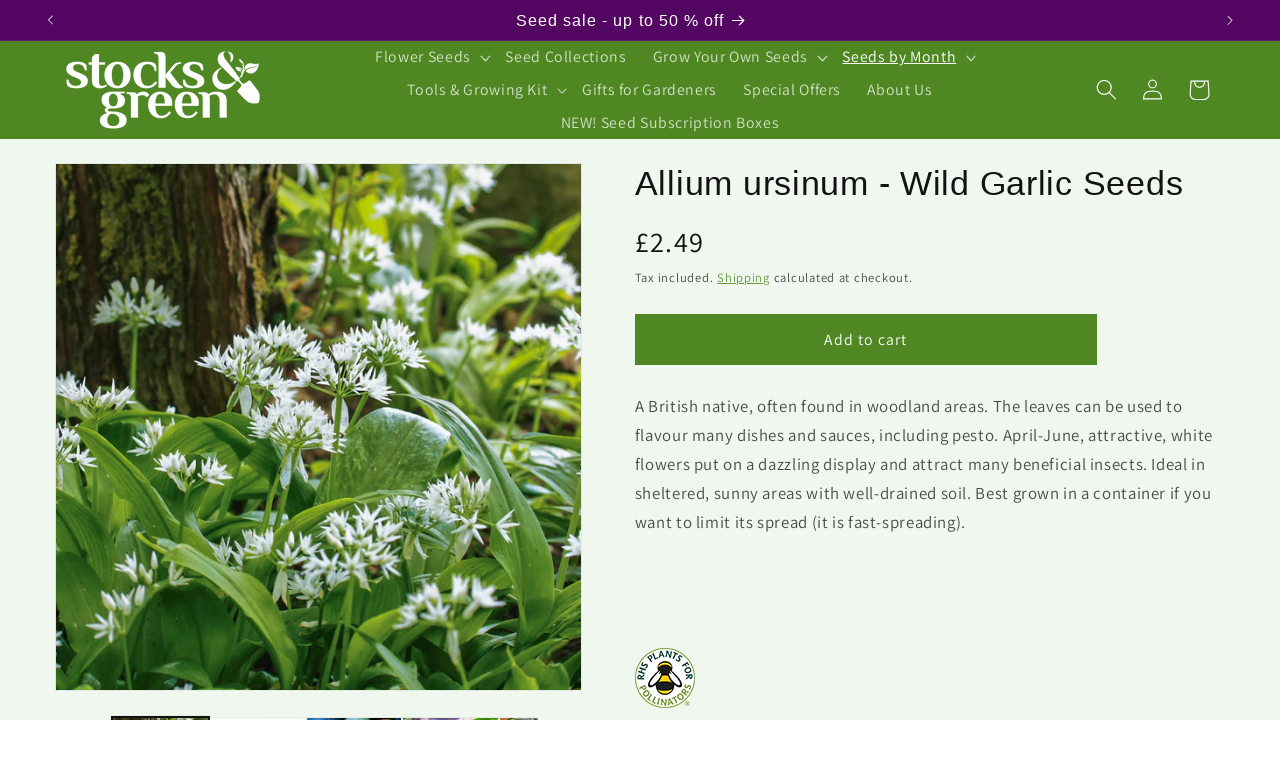

--- FILE ---
content_type: text/html; charset=utf-8
request_url: https://www.stocksandgreen.com/collections/sow-outdoors-in-july/products/allium-ursinum-wild-garlic-seeds
body_size: 53122
content:
<!doctype html>
<html class="no-js" lang="en">
  <head>


    
    <meta charset="utf-8">
    <meta http-equiv="X-UA-Compatible" content="IE=edge">
    <meta name="viewport" content="width=device-width,initial-scale=1">
    <meta name="theme-color" content="">
    <link rel="canonical" href="https://www.stocksandgreen.com/products/allium-ursinum-wild-garlic-seeds"><link rel="icon" type="image/png" href="//www.stocksandgreen.com/cdn/shop/files/Favicon_1.png?crop=center&height=32&v=1613646191&width=32"><link rel="preconnect" href="https://fonts.shopifycdn.com" crossorigin><title>
      Allium ursinum - Wild Garlic Seeds
 &ndash; Stocks &amp; Green</title>

    
      <meta name="description" content="A British native, often found in woodland areas. The leaves can be used to flavour many dishes and sauces, including pesto. April-June, attractive, white flowers put on a dazzling display and attract many beneficial insects. Ideal in sheltered, sunny areas with well-drained soil. Best grown in a container if you want t">
    

    

<meta property="og:site_name" content="Stocks &amp; Green">
<meta property="og:url" content="https://www.stocksandgreen.com/products/allium-ursinum-wild-garlic-seeds">
<meta property="og:title" content="Allium ursinum - Wild Garlic Seeds">
<meta property="og:type" content="product">
<meta property="og:description" content="A British native, often found in woodland areas. The leaves can be used to flavour many dishes and sauces, including pesto. April-June, attractive, white flowers put on a dazzling display and attract many beneficial insects. Ideal in sheltered, sunny areas with well-drained soil. Best grown in a container if you want t"><meta property="og:image" content="http://www.stocksandgreen.com/cdn/shop/products/allium-ursinum-wild-garlic_01.jpg?v=1704708022">
  <meta property="og:image:secure_url" content="https://www.stocksandgreen.com/cdn/shop/products/allium-ursinum-wild-garlic_01.jpg?v=1704708022">
  <meta property="og:image:width" content="800">
  <meta property="og:image:height" content="800"><meta property="og:price:amount" content="2.49">
  <meta property="og:price:currency" content="GBP"><meta name="twitter:card" content="summary_large_image">
<meta name="twitter:title" content="Allium ursinum - Wild Garlic Seeds">
<meta name="twitter:description" content="A British native, often found in woodland areas. The leaves can be used to flavour many dishes and sauces, including pesto. April-June, attractive, white flowers put on a dazzling display and attract many beneficial insects. Ideal in sheltered, sunny areas with well-drained soil. Best grown in a container if you want t">


    <script src="//www.stocksandgreen.com/cdn/shop/t/11/assets/constants.js?v=58251544750838685771733754888" defer="defer"></script>
    <script src="//www.stocksandgreen.com/cdn/shop/t/11/assets/pubsub.js?v=158357773527763999511733754888" defer="defer"></script>
    <script src="//www.stocksandgreen.com/cdn/shop/t/11/assets/global.js?v=37284204640041572741733754888" defer="defer"></script><script src="//www.stocksandgreen.com/cdn/shop/t/11/assets/animations.js?v=88693664871331136111733754888" defer="defer"></script><script>window.performance && window.performance.mark && window.performance.mark('shopify.content_for_header.start');</script><meta name="google-site-verification" content="PomF9FA47FuHB4Q0gUHq7TGIOQiw3K9SQlImyv1XR6A">
<meta name="google-site-verification" content="egi87jKc6VYniM9fWpjLG4xnLQgZkCm0PmaXf27uJus">
<meta id="shopify-digital-wallet" name="shopify-digital-wallet" content="/52485456069/digital_wallets/dialog">
<meta name="shopify-checkout-api-token" content="d8804ba58151723786e1bd4b7bc98e3f">
<meta id="in-context-paypal-metadata" data-shop-id="52485456069" data-venmo-supported="false" data-environment="production" data-locale="en_US" data-paypal-v4="true" data-currency="GBP">
<link rel="alternate" type="application/json+oembed" href="https://www.stocksandgreen.com/products/allium-ursinum-wild-garlic-seeds.oembed">
<script async="async" src="/checkouts/internal/preloads.js?locale=en-GB"></script>
<link rel="preconnect" href="https://shop.app" crossorigin="anonymous">
<script async="async" src="https://shop.app/checkouts/internal/preloads.js?locale=en-GB&shop_id=52485456069" crossorigin="anonymous"></script>
<script id="apple-pay-shop-capabilities" type="application/json">{"shopId":52485456069,"countryCode":"GB","currencyCode":"GBP","merchantCapabilities":["supports3DS"],"merchantId":"gid:\/\/shopify\/Shop\/52485456069","merchantName":"Stocks \u0026 Green","requiredBillingContactFields":["postalAddress","email"],"requiredShippingContactFields":["postalAddress","email"],"shippingType":"shipping","supportedNetworks":["visa","maestro","masterCard","amex","discover","elo"],"total":{"type":"pending","label":"Stocks \u0026 Green","amount":"1.00"},"shopifyPaymentsEnabled":true,"supportsSubscriptions":true}</script>
<script id="shopify-features" type="application/json">{"accessToken":"d8804ba58151723786e1bd4b7bc98e3f","betas":["rich-media-storefront-analytics"],"domain":"www.stocksandgreen.com","predictiveSearch":true,"shopId":52485456069,"locale":"en"}</script>
<script>var Shopify = Shopify || {};
Shopify.shop = "stocks-green.myshopify.com";
Shopify.locale = "en";
Shopify.currency = {"active":"GBP","rate":"1.0"};
Shopify.country = "GB";
Shopify.theme = {"name":"Dawn - Rework for 2025","id":176904700285,"schema_name":"Dawn","schema_version":"13.0.1","theme_store_id":887,"role":"main"};
Shopify.theme.handle = "null";
Shopify.theme.style = {"id":null,"handle":null};
Shopify.cdnHost = "www.stocksandgreen.com/cdn";
Shopify.routes = Shopify.routes || {};
Shopify.routes.root = "/";</script>
<script type="module">!function(o){(o.Shopify=o.Shopify||{}).modules=!0}(window);</script>
<script>!function(o){function n(){var o=[];function n(){o.push(Array.prototype.slice.apply(arguments))}return n.q=o,n}var t=o.Shopify=o.Shopify||{};t.loadFeatures=n(),t.autoloadFeatures=n()}(window);</script>
<script>
  window.ShopifyPay = window.ShopifyPay || {};
  window.ShopifyPay.apiHost = "shop.app\/pay";
  window.ShopifyPay.redirectState = null;
</script>
<script id="shop-js-analytics" type="application/json">{"pageType":"product"}</script>
<script defer="defer" async type="module" src="//www.stocksandgreen.com/cdn/shopifycloud/shop-js/modules/v2/client.init-shop-cart-sync_BT-GjEfc.en.esm.js"></script>
<script defer="defer" async type="module" src="//www.stocksandgreen.com/cdn/shopifycloud/shop-js/modules/v2/chunk.common_D58fp_Oc.esm.js"></script>
<script defer="defer" async type="module" src="//www.stocksandgreen.com/cdn/shopifycloud/shop-js/modules/v2/chunk.modal_xMitdFEc.esm.js"></script>
<script type="module">
  await import("//www.stocksandgreen.com/cdn/shopifycloud/shop-js/modules/v2/client.init-shop-cart-sync_BT-GjEfc.en.esm.js");
await import("//www.stocksandgreen.com/cdn/shopifycloud/shop-js/modules/v2/chunk.common_D58fp_Oc.esm.js");
await import("//www.stocksandgreen.com/cdn/shopifycloud/shop-js/modules/v2/chunk.modal_xMitdFEc.esm.js");

  window.Shopify.SignInWithShop?.initShopCartSync?.({"fedCMEnabled":true,"windoidEnabled":true});

</script>
<script>
  window.Shopify = window.Shopify || {};
  if (!window.Shopify.featureAssets) window.Shopify.featureAssets = {};
  window.Shopify.featureAssets['shop-js'] = {"shop-cart-sync":["modules/v2/client.shop-cart-sync_DZOKe7Ll.en.esm.js","modules/v2/chunk.common_D58fp_Oc.esm.js","modules/v2/chunk.modal_xMitdFEc.esm.js"],"init-fed-cm":["modules/v2/client.init-fed-cm_B6oLuCjv.en.esm.js","modules/v2/chunk.common_D58fp_Oc.esm.js","modules/v2/chunk.modal_xMitdFEc.esm.js"],"shop-cash-offers":["modules/v2/client.shop-cash-offers_D2sdYoxE.en.esm.js","modules/v2/chunk.common_D58fp_Oc.esm.js","modules/v2/chunk.modal_xMitdFEc.esm.js"],"shop-login-button":["modules/v2/client.shop-login-button_QeVjl5Y3.en.esm.js","modules/v2/chunk.common_D58fp_Oc.esm.js","modules/v2/chunk.modal_xMitdFEc.esm.js"],"pay-button":["modules/v2/client.pay-button_DXTOsIq6.en.esm.js","modules/v2/chunk.common_D58fp_Oc.esm.js","modules/v2/chunk.modal_xMitdFEc.esm.js"],"shop-button":["modules/v2/client.shop-button_DQZHx9pm.en.esm.js","modules/v2/chunk.common_D58fp_Oc.esm.js","modules/v2/chunk.modal_xMitdFEc.esm.js"],"avatar":["modules/v2/client.avatar_BTnouDA3.en.esm.js"],"init-windoid":["modules/v2/client.init-windoid_CR1B-cfM.en.esm.js","modules/v2/chunk.common_D58fp_Oc.esm.js","modules/v2/chunk.modal_xMitdFEc.esm.js"],"init-shop-for-new-customer-accounts":["modules/v2/client.init-shop-for-new-customer-accounts_C_vY_xzh.en.esm.js","modules/v2/client.shop-login-button_QeVjl5Y3.en.esm.js","modules/v2/chunk.common_D58fp_Oc.esm.js","modules/v2/chunk.modal_xMitdFEc.esm.js"],"init-shop-email-lookup-coordinator":["modules/v2/client.init-shop-email-lookup-coordinator_BI7n9ZSv.en.esm.js","modules/v2/chunk.common_D58fp_Oc.esm.js","modules/v2/chunk.modal_xMitdFEc.esm.js"],"init-shop-cart-sync":["modules/v2/client.init-shop-cart-sync_BT-GjEfc.en.esm.js","modules/v2/chunk.common_D58fp_Oc.esm.js","modules/v2/chunk.modal_xMitdFEc.esm.js"],"shop-toast-manager":["modules/v2/client.shop-toast-manager_DiYdP3xc.en.esm.js","modules/v2/chunk.common_D58fp_Oc.esm.js","modules/v2/chunk.modal_xMitdFEc.esm.js"],"init-customer-accounts":["modules/v2/client.init-customer-accounts_D9ZNqS-Q.en.esm.js","modules/v2/client.shop-login-button_QeVjl5Y3.en.esm.js","modules/v2/chunk.common_D58fp_Oc.esm.js","modules/v2/chunk.modal_xMitdFEc.esm.js"],"init-customer-accounts-sign-up":["modules/v2/client.init-customer-accounts-sign-up_iGw4briv.en.esm.js","modules/v2/client.shop-login-button_QeVjl5Y3.en.esm.js","modules/v2/chunk.common_D58fp_Oc.esm.js","modules/v2/chunk.modal_xMitdFEc.esm.js"],"shop-follow-button":["modules/v2/client.shop-follow-button_CqMgW2wH.en.esm.js","modules/v2/chunk.common_D58fp_Oc.esm.js","modules/v2/chunk.modal_xMitdFEc.esm.js"],"checkout-modal":["modules/v2/client.checkout-modal_xHeaAweL.en.esm.js","modules/v2/chunk.common_D58fp_Oc.esm.js","modules/v2/chunk.modal_xMitdFEc.esm.js"],"shop-login":["modules/v2/client.shop-login_D91U-Q7h.en.esm.js","modules/v2/chunk.common_D58fp_Oc.esm.js","modules/v2/chunk.modal_xMitdFEc.esm.js"],"lead-capture":["modules/v2/client.lead-capture_BJmE1dJe.en.esm.js","modules/v2/chunk.common_D58fp_Oc.esm.js","modules/v2/chunk.modal_xMitdFEc.esm.js"],"payment-terms":["modules/v2/client.payment-terms_Ci9AEqFq.en.esm.js","modules/v2/chunk.common_D58fp_Oc.esm.js","modules/v2/chunk.modal_xMitdFEc.esm.js"]};
</script>
<script>(function() {
  var isLoaded = false;
  function asyncLoad() {
    if (isLoaded) return;
    isLoaded = true;
    var urls = ["https:\/\/cdn.xopify.com\/xo-scroll2top\/xo-scroll2top2.js?shop=stocks-green.myshopify.com","https:\/\/chimpstatic.com\/mcjs-connected\/js\/users\/b881441784a32aefea782f140\/100deeb2a515aef6b158e6c99.js?shop=stocks-green.myshopify.com","https:\/\/dr4qe3ddw9y32.cloudfront.net\/awin-shopify-integration-code.js?aid=24115\u0026v=shopifyApp_5.2.3\u0026ts=1764159509602\u0026shop=stocks-green.myshopify.com","https:\/\/cdn.shopify.com\/s\/files\/1\/0524\/8545\/6069\/t\/7\/assets\/booster_eu_cookie_52485456069.js?v=1650221924\u0026shop=stocks-green.myshopify.com","https:\/\/sales-pop.carecart.io\/lib\/salesnotifier.js?shop=stocks-green.myshopify.com","\/\/satcb.azureedge.net\/Scripts\/satcb.min.js?shop=stocks-green.myshopify.com","https:\/\/cdn.robinpro.gallery\/js\/client.js?v=5ad0431\u0026shop=stocks-green.myshopify.com"];
    for (var i = 0; i < urls.length; i++) {
      var s = document.createElement('script');
      s.type = 'text/javascript';
      s.async = true;
      s.src = urls[i];
      var x = document.getElementsByTagName('script')[0];
      x.parentNode.insertBefore(s, x);
    }
  };
  if(window.attachEvent) {
    window.attachEvent('onload', asyncLoad);
  } else {
    window.addEventListener('load', asyncLoad, false);
  }
})();</script>
<script id="__st">var __st={"a":52485456069,"offset":0,"reqid":"347f858d-6aa1-45a1-98c9-b8a6fe3bb410-1769096118","pageurl":"www.stocksandgreen.com\/collections\/sow-outdoors-in-july\/products\/allium-ursinum-wild-garlic-seeds","u":"75f24c032d58","p":"product","rtyp":"product","rid":6136345886917};</script>
<script>window.ShopifyPaypalV4VisibilityTracking = true;</script>
<script id="captcha-bootstrap">!function(){'use strict';const t='contact',e='account',n='new_comment',o=[[t,t],['blogs',n],['comments',n],[t,'customer']],c=[[e,'customer_login'],[e,'guest_login'],[e,'recover_customer_password'],[e,'create_customer']],r=t=>t.map((([t,e])=>`form[action*='/${t}']:not([data-nocaptcha='true']) input[name='form_type'][value='${e}']`)).join(','),a=t=>()=>t?[...document.querySelectorAll(t)].map((t=>t.form)):[];function s(){const t=[...o],e=r(t);return a(e)}const i='password',u='form_key',d=['recaptcha-v3-token','g-recaptcha-response','h-captcha-response',i],f=()=>{try{return window.sessionStorage}catch{return}},m='__shopify_v',_=t=>t.elements[u];function p(t,e,n=!1){try{const o=window.sessionStorage,c=JSON.parse(o.getItem(e)),{data:r}=function(t){const{data:e,action:n}=t;return t[m]||n?{data:e,action:n}:{data:t,action:n}}(c);for(const[e,n]of Object.entries(r))t.elements[e]&&(t.elements[e].value=n);n&&o.removeItem(e)}catch(o){console.error('form repopulation failed',{error:o})}}const l='form_type',E='cptcha';function T(t){t.dataset[E]=!0}const w=window,h=w.document,L='Shopify',v='ce_forms',y='captcha';let A=!1;((t,e)=>{const n=(g='f06e6c50-85a8-45c8-87d0-21a2b65856fe',I='https://cdn.shopify.com/shopifycloud/storefront-forms-hcaptcha/ce_storefront_forms_captcha_hcaptcha.v1.5.2.iife.js',D={infoText:'Protected by hCaptcha',privacyText:'Privacy',termsText:'Terms'},(t,e,n)=>{const o=w[L][v],c=o.bindForm;if(c)return c(t,g,e,D).then(n);var r;o.q.push([[t,g,e,D],n]),r=I,A||(h.body.append(Object.assign(h.createElement('script'),{id:'captcha-provider',async:!0,src:r})),A=!0)});var g,I,D;w[L]=w[L]||{},w[L][v]=w[L][v]||{},w[L][v].q=[],w[L][y]=w[L][y]||{},w[L][y].protect=function(t,e){n(t,void 0,e),T(t)},Object.freeze(w[L][y]),function(t,e,n,w,h,L){const[v,y,A,g]=function(t,e,n){const i=e?o:[],u=t?c:[],d=[...i,...u],f=r(d),m=r(i),_=r(d.filter((([t,e])=>n.includes(e))));return[a(f),a(m),a(_),s()]}(w,h,L),I=t=>{const e=t.target;return e instanceof HTMLFormElement?e:e&&e.form},D=t=>v().includes(t);t.addEventListener('submit',(t=>{const e=I(t);if(!e)return;const n=D(e)&&!e.dataset.hcaptchaBound&&!e.dataset.recaptchaBound,o=_(e),c=g().includes(e)&&(!o||!o.value);(n||c)&&t.preventDefault(),c&&!n&&(function(t){try{if(!f())return;!function(t){const e=f();if(!e)return;const n=_(t);if(!n)return;const o=n.value;o&&e.removeItem(o)}(t);const e=Array.from(Array(32),(()=>Math.random().toString(36)[2])).join('');!function(t,e){_(t)||t.append(Object.assign(document.createElement('input'),{type:'hidden',name:u})),t.elements[u].value=e}(t,e),function(t,e){const n=f();if(!n)return;const o=[...t.querySelectorAll(`input[type='${i}']`)].map((({name:t})=>t)),c=[...d,...o],r={};for(const[a,s]of new FormData(t).entries())c.includes(a)||(r[a]=s);n.setItem(e,JSON.stringify({[m]:1,action:t.action,data:r}))}(t,e)}catch(e){console.error('failed to persist form',e)}}(e),e.submit())}));const S=(t,e)=>{t&&!t.dataset[E]&&(n(t,e.some((e=>e===t))),T(t))};for(const o of['focusin','change'])t.addEventListener(o,(t=>{const e=I(t);D(e)&&S(e,y())}));const B=e.get('form_key'),M=e.get(l),P=B&&M;t.addEventListener('DOMContentLoaded',(()=>{const t=y();if(P)for(const e of t)e.elements[l].value===M&&p(e,B);[...new Set([...A(),...v().filter((t=>'true'===t.dataset.shopifyCaptcha))])].forEach((e=>S(e,t)))}))}(h,new URLSearchParams(w.location.search),n,t,e,['guest_login'])})(!0,!0)}();</script>
<script integrity="sha256-4kQ18oKyAcykRKYeNunJcIwy7WH5gtpwJnB7kiuLZ1E=" data-source-attribution="shopify.loadfeatures" defer="defer" src="//www.stocksandgreen.com/cdn/shopifycloud/storefront/assets/storefront/load_feature-a0a9edcb.js" crossorigin="anonymous"></script>
<script crossorigin="anonymous" defer="defer" src="//www.stocksandgreen.com/cdn/shopifycloud/storefront/assets/shopify_pay/storefront-65b4c6d7.js?v=20250812"></script>
<script data-source-attribution="shopify.dynamic_checkout.dynamic.init">var Shopify=Shopify||{};Shopify.PaymentButton=Shopify.PaymentButton||{isStorefrontPortableWallets:!0,init:function(){window.Shopify.PaymentButton.init=function(){};var t=document.createElement("script");t.src="https://www.stocksandgreen.com/cdn/shopifycloud/portable-wallets/latest/portable-wallets.en.js",t.type="module",document.head.appendChild(t)}};
</script>
<script data-source-attribution="shopify.dynamic_checkout.buyer_consent">
  function portableWalletsHideBuyerConsent(e){var t=document.getElementById("shopify-buyer-consent"),n=document.getElementById("shopify-subscription-policy-button");t&&n&&(t.classList.add("hidden"),t.setAttribute("aria-hidden","true"),n.removeEventListener("click",e))}function portableWalletsShowBuyerConsent(e){var t=document.getElementById("shopify-buyer-consent"),n=document.getElementById("shopify-subscription-policy-button");t&&n&&(t.classList.remove("hidden"),t.removeAttribute("aria-hidden"),n.addEventListener("click",e))}window.Shopify?.PaymentButton&&(window.Shopify.PaymentButton.hideBuyerConsent=portableWalletsHideBuyerConsent,window.Shopify.PaymentButton.showBuyerConsent=portableWalletsShowBuyerConsent);
</script>
<script data-source-attribution="shopify.dynamic_checkout.cart.bootstrap">document.addEventListener("DOMContentLoaded",(function(){function t(){return document.querySelector("shopify-accelerated-checkout-cart, shopify-accelerated-checkout")}if(t())Shopify.PaymentButton.init();else{new MutationObserver((function(e,n){t()&&(Shopify.PaymentButton.init(),n.disconnect())})).observe(document.body,{childList:!0,subtree:!0})}}));
</script>
<script id='scb4127' type='text/javascript' async='' src='https://www.stocksandgreen.com/cdn/shopifycloud/privacy-banner/storefront-banner.js'></script><link id="shopify-accelerated-checkout-styles" rel="stylesheet" media="screen" href="https://www.stocksandgreen.com/cdn/shopifycloud/portable-wallets/latest/accelerated-checkout-backwards-compat.css" crossorigin="anonymous">
<style id="shopify-accelerated-checkout-cart">
        #shopify-buyer-consent {
  margin-top: 1em;
  display: inline-block;
  width: 100%;
}

#shopify-buyer-consent.hidden {
  display: none;
}

#shopify-subscription-policy-button {
  background: none;
  border: none;
  padding: 0;
  text-decoration: underline;
  font-size: inherit;
  cursor: pointer;
}

#shopify-subscription-policy-button::before {
  box-shadow: none;
}

      </style>
<script id="sections-script" data-sections="header" defer="defer" src="//www.stocksandgreen.com/cdn/shop/t/11/compiled_assets/scripts.js?v=4896"></script>
<script>window.performance && window.performance.mark && window.performance.mark('shopify.content_for_header.end');</script>

<script
  src="https://code.jquery.com/jquery-3.5.1.js"
  integrity="sha256-QWo7LDvxbWT2tbbQ97B53yJnYU3WhH/C8ycbRAkjPDc="
  crossorigin="anonymous"></script>

    <style data-shopify>
      @font-face {
  font-family: Assistant;
  font-weight: 400;
  font-style: normal;
  font-display: swap;
  src: url("//www.stocksandgreen.com/cdn/fonts/assistant/assistant_n4.9120912a469cad1cc292572851508ca49d12e768.woff2") format("woff2"),
       url("//www.stocksandgreen.com/cdn/fonts/assistant/assistant_n4.6e9875ce64e0fefcd3f4446b7ec9036b3ddd2985.woff") format("woff");
}

      @font-face {
  font-family: Assistant;
  font-weight: 700;
  font-style: normal;
  font-display: swap;
  src: url("//www.stocksandgreen.com/cdn/fonts/assistant/assistant_n7.bf44452348ec8b8efa3aa3068825305886b1c83c.woff2") format("woff2"),
       url("//www.stocksandgreen.com/cdn/fonts/assistant/assistant_n7.0c887fee83f6b3bda822f1150b912c72da0f7b64.woff") format("woff");
}

      
      
      

      
        :root,
        .color-scheme-1 {
          --color-background: 255,255,255;
        
          --gradient-background: #ffffff;
        

        

        --color-foreground: 18,18,18;
        --color-background-contrast: 191,191,191;
        --color-shadow: 18,18,18;
        --color-button: 18,18,18;
        --color-button-text: 255,255,255;
        --color-secondary-button: 255,255,255;
        --color-secondary-button-text: 18,18,18;
        --color-link: 18,18,18;
        --color-badge-foreground: 18,18,18;
        --color-badge-background: 255,255,255;
        --color-badge-border: 18,18,18;
        --payment-terms-background-color: rgb(255 255 255);
      }
      
        
        .color-scheme-2 {
          --color-background: 243,243,243;
        
          --gradient-background: #f3f3f3;
        

        

        --color-foreground: 18,18,18;
        --color-background-contrast: 179,179,179;
        --color-shadow: 18,18,18;
        --color-button: 18,18,18;
        --color-button-text: 243,243,243;
        --color-secondary-button: 243,243,243;
        --color-secondary-button-text: 18,18,18;
        --color-link: 18,18,18;
        --color-badge-foreground: 18,18,18;
        --color-badge-background: 243,243,243;
        --color-badge-border: 18,18,18;
        --payment-terms-background-color: rgb(243 243 243);
      }
      
        
        .color-scheme-3 {
          --color-background: 36,40,51;
        
          --gradient-background: #242833;
        

        

        --color-foreground: 255,255,255;
        --color-background-contrast: 47,52,66;
        --color-shadow: 18,18,18;
        --color-button: 255,255,255;
        --color-button-text: 0,0,0;
        --color-secondary-button: 36,40,51;
        --color-secondary-button-text: 255,255,255;
        --color-link: 255,255,255;
        --color-badge-foreground: 255,255,255;
        --color-badge-background: 36,40,51;
        --color-badge-border: 255,255,255;
        --payment-terms-background-color: rgb(36 40 51);
      }
      
        
        .color-scheme-4 {
          --color-background: 18,18,18;
        
          --gradient-background: #121212;
        

        

        --color-foreground: 255,255,255;
        --color-background-contrast: 146,146,146;
        --color-shadow: 18,18,18;
        --color-button: 255,255,255;
        --color-button-text: 18,18,18;
        --color-secondary-button: 18,18,18;
        --color-secondary-button-text: 255,255,255;
        --color-link: 255,255,255;
        --color-badge-foreground: 255,255,255;
        --color-badge-background: 18,18,18;
        --color-badge-border: 255,255,255;
        --payment-terms-background-color: rgb(18 18 18);
      }
      
        
        .color-scheme-5 {
          --color-background: 84,6,99;
        
          --gradient-background: #540663;
        

        

        --color-foreground: 255,255,255;
        --color-background-contrast: 104,7,123;
        --color-shadow: 18,18,18;
        --color-button: 255,255,255;
        --color-button-text: 51,79,180;
        --color-secondary-button: 84,6,99;
        --color-secondary-button-text: 255,255,255;
        --color-link: 255,255,255;
        --color-badge-foreground: 255,255,255;
        --color-badge-background: 84,6,99;
        --color-badge-border: 255,255,255;
        --payment-terms-background-color: rgb(84 6 99);
      }
      
        
        .color-scheme-6da7b0dd-f326-407c-9723-071085acfbd8 {
          --color-background: 255,255,255;
        
          --gradient-background: #ffffff;
        

        

        --color-foreground: 18,18,18;
        --color-background-contrast: 191,191,191;
        --color-shadow: 18,18,18;
        --color-button: 79,136,35;
        --color-button-text: 255,255,255;
        --color-secondary-button: 255,255,255;
        --color-secondary-button-text: 79,136,35;
        --color-link: 79,136,35;
        --color-badge-foreground: 18,18,18;
        --color-badge-background: 255,255,255;
        --color-badge-border: 18,18,18;
        --payment-terms-background-color: rgb(255 255 255);
      }
      
        
        .color-scheme-9b268c20-d6e1-4c1d-85e2-65a76d7c5c0d {
          --color-background: 79,136,35;
        
          --gradient-background: #4f8823;
        

        

        --color-foreground: 255,255,255;
        --color-background-contrast: 20,35,9;
        --color-shadow: 18,18,18;
        --color-button: 255,255,255;
        --color-button-text: 79,136,35;
        --color-secondary-button: 79,136,35;
        --color-secondary-button-text: 255,255,255;
        --color-link: 255,255,255;
        --color-badge-foreground: 255,255,255;
        --color-badge-background: 79,136,35;
        --color-badge-border: 255,255,255;
        --payment-terms-background-color: rgb(79 136 35);
      }
      
        
        .color-scheme-fa02ab27-bf20-4518-910b-05e2bfb7418c {
          --color-background: 239,247,239;
        
          --gradient-background: #eff7ef;
        

        

        --color-foreground: 18,18,18;
        --color-background-contrast: 154,205,154;
        --color-shadow: 18,18,18;
        --color-button: 79,136,35;
        --color-button-text: 255,255,255;
        --color-secondary-button: 239,247,239;
        --color-secondary-button-text: 79,136,35;
        --color-link: 79,136,35;
        --color-badge-foreground: 18,18,18;
        --color-badge-background: 239,247,239;
        --color-badge-border: 18,18,18;
        --payment-terms-background-color: rgb(239 247 239);
      }
      

      body, .color-scheme-1, .color-scheme-2, .color-scheme-3, .color-scheme-4, .color-scheme-5, .color-scheme-6da7b0dd-f326-407c-9723-071085acfbd8, .color-scheme-9b268c20-d6e1-4c1d-85e2-65a76d7c5c0d, .color-scheme-fa02ab27-bf20-4518-910b-05e2bfb7418c {
        color: rgba(var(--color-foreground), 0.75);
        background-color: rgb(var(--color-background));
      }

      :root {
        --font-body-family: Assistant, sans-serif;
        --font-body-style: normal;
        --font-body-weight: 400;
        --font-body-weight-bold: 700;

        --font-heading-family: "system_ui", -apple-system, 'Segoe UI', Roboto, 'Helvetica Neue', 'Noto Sans', 'Liberation Sans', Arial, sans-serif, 'Apple Color Emoji', 'Segoe UI Emoji', 'Segoe UI Symbol', 'Noto Color Emoji';
        --font-heading-style: normal;
        --font-heading-weight: 400;

        --font-body-scale: 1.05;
        --font-heading-scale: 1.1428571428571428;

        --media-padding: px;
        --media-border-opacity: 0.05;
        --media-border-width: 1px;
        --media-radius: 0px;
        --media-shadow-opacity: 0.0;
        --media-shadow-horizontal-offset: 0px;
        --media-shadow-vertical-offset: 4px;
        --media-shadow-blur-radius: 5px;
        --media-shadow-visible: 0;

        --page-width: 120rem;
        --page-width-margin: 0rem;

        --product-card-image-padding: 0.0rem;
        --product-card-corner-radius: 0.0rem;
        --product-card-text-alignment: left;
        --product-card-border-width: 0.0rem;
        --product-card-border-opacity: 0.1;
        --product-card-shadow-opacity: 0.0;
        --product-card-shadow-visible: 0;
        --product-card-shadow-horizontal-offset: 0.0rem;
        --product-card-shadow-vertical-offset: 0.4rem;
        --product-card-shadow-blur-radius: 0.5rem;

        --collection-card-image-padding: 0.0rem;
        --collection-card-corner-radius: 0.0rem;
        --collection-card-text-alignment: left;
        --collection-card-border-width: 0.0rem;
        --collection-card-border-opacity: 0.1;
        --collection-card-shadow-opacity: 0.0;
        --collection-card-shadow-visible: 0;
        --collection-card-shadow-horizontal-offset: 0.0rem;
        --collection-card-shadow-vertical-offset: 0.4rem;
        --collection-card-shadow-blur-radius: 0.5rem;

        --blog-card-image-padding: 0.0rem;
        --blog-card-corner-radius: 0.0rem;
        --blog-card-text-alignment: left;
        --blog-card-border-width: 0.0rem;
        --blog-card-border-opacity: 0.1;
        --blog-card-shadow-opacity: 0.0;
        --blog-card-shadow-visible: 0;
        --blog-card-shadow-horizontal-offset: 0.0rem;
        --blog-card-shadow-vertical-offset: 0.4rem;
        --blog-card-shadow-blur-radius: 0.5rem;

        --badge-corner-radius: 4.0rem;

        --popup-border-width: 1px;
        --popup-border-opacity: 0.1;
        --popup-corner-radius: 0px;
        --popup-shadow-opacity: 0.05;
        --popup-shadow-horizontal-offset: 0px;
        --popup-shadow-vertical-offset: 4px;
        --popup-shadow-blur-radius: 5px;

        --drawer-border-width: 1px;
        --drawer-border-opacity: 0.1;
        --drawer-shadow-opacity: 0.0;
        --drawer-shadow-horizontal-offset: 0px;
        --drawer-shadow-vertical-offset: 4px;
        --drawer-shadow-blur-radius: 5px;

        --spacing-sections-desktop: 0px;
        --spacing-sections-mobile: 0px;

        --grid-desktop-vertical-spacing: 16px;
        --grid-desktop-horizontal-spacing: 16px;
        --grid-mobile-vertical-spacing: 8px;
        --grid-mobile-horizontal-spacing: 8px;

        --text-boxes-border-opacity: 0.1;
        --text-boxes-border-width: 0px;
        --text-boxes-radius: 34px;
        --text-boxes-shadow-opacity: 0.0;
        --text-boxes-shadow-visible: 0;
        --text-boxes-shadow-horizontal-offset: 0px;
        --text-boxes-shadow-vertical-offset: 4px;
        --text-boxes-shadow-blur-radius: 5px;

        --buttons-radius: 0px;
        --buttons-radius-outset: 0px;
        --buttons-border-width: 2px;
        --buttons-border-opacity: 1.0;
        --buttons-shadow-opacity: 0.0;
        --buttons-shadow-visible: 0;
        --buttons-shadow-horizontal-offset: 0px;
        --buttons-shadow-vertical-offset: 4px;
        --buttons-shadow-blur-radius: 5px;
        --buttons-border-offset: 0px;

        --inputs-radius: 0px;
        --inputs-border-width: 1px;
        --inputs-border-opacity: 0.55;
        --inputs-shadow-opacity: 0.0;
        --inputs-shadow-horizontal-offset: 0px;
        --inputs-margin-offset: 0px;
        --inputs-shadow-vertical-offset: 4px;
        --inputs-shadow-blur-radius: 5px;
        --inputs-radius-outset: 0px;

        --variant-pills-radius: 40px;
        --variant-pills-border-width: 1px;
        --variant-pills-border-opacity: 0.55;
        --variant-pills-shadow-opacity: 0.0;
        --variant-pills-shadow-horizontal-offset: 0px;
        --variant-pills-shadow-vertical-offset: 4px;
        --variant-pills-shadow-blur-radius: 5px;
      }

      *,
      *::before,
      *::after {
        box-sizing: inherit;
      }

      html {
        box-sizing: border-box;
        font-size: calc(var(--font-body-scale) * 62.5%);
        height: 100%;
      }

      body {
        display: grid;
        grid-template-rows: auto auto 1fr auto;
        grid-template-columns: 100%;
        min-height: 100%;
        margin: 0;
        font-size: 1.5rem;
        letter-spacing: 0.06rem;
        line-height: calc(1 + 0.8 / var(--font-body-scale));
        font-family: var(--font-body-family);
        font-style: var(--font-body-style);
        font-weight: var(--font-body-weight);
      }

      @font-face {
        font-family: "JennaSue";
        src: url(https://cdn.shopify.com/s/files/1/0524/8545/6069/files/JennaSue.woff?v=1709717350) format("woff");
      }

        
      @font-face {
        font-family: "Impact";
        src: url(https://cdn.shopify.com/s/files/1/0524/8545/6069/files/impact.woff?v=1752761769) format("woff");
      }
      
      @font-face {
        font-family: "Archivo Black";
        src: url(https://cdn.shopify.com/s/files/1/0524/8545/6069/files/ArchivoBlack-Regular.woff?v=1752768797) format("woff");
        }
      
      @font-face {
        font-family: "Anton";
        src: url(https://cdn.shopify.com/s/files/1/0524/8545/6069/files/Anton-Regular.woff?v=1752768798) format("woff");
      }
      
      @font-face {
        font-family: "Bebas Neue";
        src: url(https://cdn.shopify.com/s/files/1/0524/8545/6069/files/BebasNeue-Regular.woff?v=1752768797) format("woff");
      }
      
      
      @media screen and (min-width: 750px) {
        body {
          font-size: 1.6rem;
        }
      }
    </style>

    <link href="//www.stocksandgreen.com/cdn/shop/t/11/assets/base.css?v=103157234016350200971753521449" rel="stylesheet" type="text/css" media="all" />
<link rel="preload" as="font" href="//www.stocksandgreen.com/cdn/fonts/assistant/assistant_n4.9120912a469cad1cc292572851508ca49d12e768.woff2" type="font/woff2" crossorigin><link href="//www.stocksandgreen.com/cdn/shop/t/11/assets/component-localization-form.css?v=124545717069420038221733754888" rel="stylesheet" type="text/css" media="all" />
      <script src="//www.stocksandgreen.com/cdn/shop/t/11/assets/localization-form.js?v=169565320306168926741733754888" defer="defer"></script><link
        rel="stylesheet"
        href="//www.stocksandgreen.com/cdn/shop/t/11/assets/component-predictive-search.css?v=118923337488134913561733754888"
        media="print"
        onload="this.media='all'"
      ><script>
      document.documentElement.className = document.documentElement.className.replace('no-js', 'js');
      if (Shopify.designMode) {
        document.documentElement.classList.add('shopify-design-mode');
      }
    </script>
  <!-- BEGIN app block: shopify://apps/uplinkly-sticky-cart/blocks/sticky-cart/25fba6ad-75e4-408b-a261-b223e0c71c8b -->
    

    

    <script>
        (function(){
            function get_product(){
                var product = {"id":6136345886917,"title":"Allium ursinum - Wild Garlic Seeds","handle":"allium-ursinum-wild-garlic-seeds","description":"\u003cp\u003eA British native, often found in woodland areas. The leaves can be used to flavour many dishes and sauces, including pesto. April-June, attractive, white flowers put on a dazzling display and attract many beneficial insects. Ideal in sheltered, sunny areas with well-drained soil. Best grown in a container if you want to limit its spread (it is fast-spreading).\u003cbr\u003e\u003c\/p\u003e\n\u003cp\u003e\u003cspan data-mce-fragment=\"1\"\u003e\u003cstrong data-mce-fragment=\"1\"\u003e\u003cbr\u003e\u003c\/strong\u003e\u003c\/span\u003e\u003cbr\u003e\u003c\/p\u003e","published_at":"2021-01-26T09:36:58+00:00","created_at":"2020-12-29T14:23:41+00:00","vendor":"Stocks \u0026 Green","type":"Wildflower Seeds","tags":["Bee-friendly Plants"],"price":249,"price_min":249,"price_max":249,"available":true,"price_varies":false,"compare_at_price":null,"compare_at_price_min":0,"compare_at_price_max":0,"compare_at_price_varies":false,"variants":[{"id":37792093733061,"title":"Default Title","option1":"Default Title","option2":null,"option3":null,"sku":"SEA008","requires_shipping":true,"taxable":true,"featured_image":null,"available":true,"name":"Allium ursinum - Wild Garlic Seeds","public_title":null,"options":["Default Title"],"price":249,"weight":6,"compare_at_price":null,"inventory_management":"shopify","barcode":"5061078720073","requires_selling_plan":false,"selling_plan_allocations":[]}],"images":["\/\/www.stocksandgreen.com\/cdn\/shop\/products\/allium-ursinum-wild-garlic_01.jpg?v=1704708022","\/\/www.stocksandgreen.com\/cdn\/shop\/files\/SEA008.jpg?v=1737988549","\/\/www.stocksandgreen.com\/cdn\/shop\/products\/shutterstock_1757111051_Cropped.jpg?v=1737988549","\/\/www.stocksandgreen.com\/cdn\/shop\/products\/shutterstock_2140664447_Cropped.jpg?v=1737988549","\/\/www.stocksandgreen.com\/cdn\/shop\/products\/shutterstock_632674022_Cropped.jpg?v=1737988549","\/\/www.stocksandgreen.com\/cdn\/shop\/products\/shutterstock_2253467819_Cropped.jpg?v=1737988549","\/\/www.stocksandgreen.com\/cdn\/shop\/products\/allium-ursinum-wild-garlic_02.jpg?v=1737988549","\/\/www.stocksandgreen.com\/cdn\/shop\/products\/allium-ursinum-wild-garlic_03.jpg?v=1737988549"],"featured_image":"\/\/www.stocksandgreen.com\/cdn\/shop\/products\/allium-ursinum-wild-garlic_01.jpg?v=1704708022","options":["Title"],"media":[{"alt":null,"id":30579513000180,"position":1,"preview_image":{"aspect_ratio":1.0,"height":800,"width":800,"src":"\/\/www.stocksandgreen.com\/cdn\/shop\/products\/allium-ursinum-wild-garlic_01.jpg?v=1704708022"},"aspect_ratio":1.0,"height":800,"media_type":"image","src":"\/\/www.stocksandgreen.com\/cdn\/shop\/products\/allium-ursinum-wild-garlic_01.jpg?v=1704708022","width":800},{"alt":null,"id":64056049631613,"position":2,"preview_image":{"aspect_ratio":1.0,"height":1000,"width":1000,"src":"\/\/www.stocksandgreen.com\/cdn\/shop\/files\/SEA008.jpg?v=1737988549"},"aspect_ratio":1.0,"height":1000,"media_type":"image","src":"\/\/www.stocksandgreen.com\/cdn\/shop\/files\/SEA008.jpg?v=1737988549","width":1000},{"alt":null,"id":31906839593204,"position":3,"preview_image":{"aspect_ratio":1.0,"height":800,"width":800,"src":"\/\/www.stocksandgreen.com\/cdn\/shop\/products\/shutterstock_1757111051_Cropped.jpg?v=1737988549"},"aspect_ratio":1.0,"height":800,"media_type":"image","src":"\/\/www.stocksandgreen.com\/cdn\/shop\/products\/shutterstock_1757111051_Cropped.jpg?v=1737988549","width":800},{"alt":null,"id":31906839625972,"position":4,"preview_image":{"aspect_ratio":1.0,"height":800,"width":800,"src":"\/\/www.stocksandgreen.com\/cdn\/shop\/products\/shutterstock_2140664447_Cropped.jpg?v=1737988549"},"aspect_ratio":1.0,"height":800,"media_type":"image","src":"\/\/www.stocksandgreen.com\/cdn\/shop\/products\/shutterstock_2140664447_Cropped.jpg?v=1737988549","width":800},{"alt":null,"id":31906839658740,"position":5,"preview_image":{"aspect_ratio":1.0,"height":800,"width":800,"src":"\/\/www.stocksandgreen.com\/cdn\/shop\/products\/shutterstock_632674022_Cropped.jpg?v=1737988549"},"aspect_ratio":1.0,"height":800,"media_type":"image","src":"\/\/www.stocksandgreen.com\/cdn\/shop\/products\/shutterstock_632674022_Cropped.jpg?v=1737988549","width":800},{"alt":null,"id":31906839691508,"position":6,"preview_image":{"aspect_ratio":1.0,"height":800,"width":800,"src":"\/\/www.stocksandgreen.com\/cdn\/shop\/products\/shutterstock_2253467819_Cropped.jpg?v=1737988549"},"aspect_ratio":1.0,"height":800,"media_type":"image","src":"\/\/www.stocksandgreen.com\/cdn\/shop\/products\/shutterstock_2253467819_Cropped.jpg?v=1737988549","width":800},{"alt":null,"id":30579512934644,"position":7,"preview_image":{"aspect_ratio":1.0,"height":800,"width":800,"src":"\/\/www.stocksandgreen.com\/cdn\/shop\/products\/allium-ursinum-wild-garlic_02.jpg?v=1737988549"},"aspect_ratio":1.0,"height":800,"media_type":"image","src":"\/\/www.stocksandgreen.com\/cdn\/shop\/products\/allium-ursinum-wild-garlic_02.jpg?v=1737988549","width":800},{"alt":null,"id":30579512967412,"position":8,"preview_image":{"aspect_ratio":1.0,"height":800,"width":800,"src":"\/\/www.stocksandgreen.com\/cdn\/shop\/products\/allium-ursinum-wild-garlic_03.jpg?v=1737988549"},"aspect_ratio":1.0,"height":800,"media_type":"image","src":"\/\/www.stocksandgreen.com\/cdn\/shop\/products\/allium-ursinum-wild-garlic_03.jpg?v=1737988549","width":800}],"requires_selling_plan":false,"selling_plan_groups":[],"content":"\u003cp\u003eA British native, often found in woodland areas. The leaves can be used to flavour many dishes and sauces, including pesto. April-June, attractive, white flowers put on a dazzling display and attract many beneficial insects. Ideal in sheltered, sunny areas with well-drained soil. Best grown in a container if you want to limit its spread (it is fast-spreading).\u003cbr\u003e\u003c\/p\u003e\n\u003cp\u003e\u003cspan data-mce-fragment=\"1\"\u003e\u003cstrong data-mce-fragment=\"1\"\u003e\u003cbr\u003e\u003c\/strong\u003e\u003c\/span\u003e\u003cbr\u003e\u003c\/p\u003e"};
                var remove_variants = [];

                

                for(var i = 0; i < remove_variants.length; i++){
                    for(var j = 0; j < product.variants.length; j++){
                        if(product.variants[j].id === remove_variants[i]){
                            product.variants.splice(j, 1);
                            j -= 1;
                        }
                    }
                }

                return product;
            }

            window.uplinkly = window.uplinkly || {};
            window.uplinkly.sticky_cart = {
                money_formats: {
                    money_format:  "£{{amount}}",
                    money_with_currency_format: "£{{amount}} GBP"
                },
                currency: "GBP",
                formcode: "\r\n            \u003cform method=\"post\" action=\"\/cart\/add\" id=\"product_form_6136345886917\" accept-charset=\"UTF-8\" class=\"shopify-product-form\" enctype=\"multipart\/form-data\"\u003e\u003cinput type=\"hidden\" name=\"form_type\" value=\"product\" \/\u003e\u003cinput type=\"hidden\" name=\"utf8\" value=\"✓\" \/\u003e\r\n                \u003cdiv class=\"formcode-button-wrapper\"\u003e\r\n                    \u003cdiv data-shopify=\"payment-button\" class=\"shopify-payment-button\"\u003e \u003cshopify-accelerated-checkout recommended=\"{\u0026quot;supports_subs\u0026quot;:true,\u0026quot;supports_def_opts\u0026quot;:false,\u0026quot;name\u0026quot;:\u0026quot;shop_pay\u0026quot;,\u0026quot;wallet_params\u0026quot;:{\u0026quot;shopId\u0026quot;:52485456069,\u0026quot;merchantName\u0026quot;:\u0026quot;Stocks \\u0026 Green\u0026quot;,\u0026quot;personalized\u0026quot;:true}}\" fallback=\"{\u0026quot;supports_subs\u0026quot;:true,\u0026quot;supports_def_opts\u0026quot;:true,\u0026quot;name\u0026quot;:\u0026quot;buy_it_now\u0026quot;,\u0026quot;wallet_params\u0026quot;:{}}\" access-token=\"d8804ba58151723786e1bd4b7bc98e3f\" buyer-country=\"GB\" buyer-locale=\"en\" buyer-currency=\"GBP\" variant-params=\"[{\u0026quot;id\u0026quot;:37792093733061,\u0026quot;requiresShipping\u0026quot;:true}]\" shop-id=\"52485456069\" enabled-flags=\"[\u0026quot;ae0f5bf6\u0026quot;]\" \u003e \u003cdiv class=\"shopify-payment-button__button\" role=\"button\" disabled aria-hidden=\"true\" style=\"background-color: transparent; border: none\"\u003e \u003cdiv class=\"shopify-payment-button__skeleton\"\u003e\u0026nbsp;\u003c\/div\u003e \u003c\/div\u003e \u003cdiv class=\"shopify-payment-button__more-options shopify-payment-button__skeleton\" role=\"button\" disabled aria-hidden=\"true\"\u003e\u0026nbsp;\u003c\/div\u003e \u003c\/shopify-accelerated-checkout\u003e \u003csmall id=\"shopify-buyer-consent\" class=\"hidden\" aria-hidden=\"true\" data-consent-type=\"subscription\"\u003e This item is a recurring or deferred purchase. By continuing, I agree to the \u003cspan id=\"shopify-subscription-policy-button\"\u003ecancellation policy\u003c\/span\u003e and authorize you to charge my payment method at the prices, frequency and dates listed on this page until my order is fulfilled or I cancel, if permitted. \u003c\/small\u003e \u003c\/div\u003e\r\n                \u003c\/div\u003e\r\n            \u003cinput type=\"hidden\" name=\"product-id\" value=\"6136345886917\" \/\u003e\u003c\/form\u003e\r\n        ",
                product: get_product(),
                testimonial: null
            };
        })();
    </script>
    <script src="https://sticky-cart.uplinkly-static.com/public/sticky-cart/stocks-green.myshopify.com/sticky-cart.js?t=1767864499" async="async" defer="defer"></script>



<!-- END app block --><!-- BEGIN app block: shopify://apps/candy-rack/blocks/head/cb9c657f-334f-4905-80c2-f69cca01460c --><script
  src="https://cdn.shopify.com/extensions/019be5b8-dd5a-7953-b252-098353ee3527/candyrack-387/assets/main.js?shop=stocks-green.myshopify.com"

  async

></script>


  <!-- BEGIN app snippet: inject-slider-cart --><div id="candyrack-slider-cart"></div>









<script>

  const STOREFRONT_API_VERSION = '2025-10';

  const fetchSlideCartOffers = async (storefrontToken) => {
    try {
      const query = `
      query GetSlideCartOffers {
        shop {
          metafield(namespace: "$app:candyrack", key: "slide_cart_offers") {
            value
          }
        }
      }
    `;

      const response = await fetch(`/api/${STOREFRONT_API_VERSION}/graphql.json`, {
        method: 'POST',
        headers: {
          'Content-Type': 'application/json',
          'X-Shopify-Storefront-Access-Token': storefrontToken
        },
        body: JSON.stringify({
          query: query
        })
      });

      const result = await response.json();

      if (result.data?.shop?.metafield?.value) {
        return JSON.parse(result.data.shop.metafield.value);
      }

      return null;
    } catch (error) {
      console.warn('Failed to fetch slide cart offers:', error);
      return null;
    }
  }

  const initializeCandyrackSliderCart = async () => {
    // Preview
    const urlParams = new URLSearchParams(window.location.search);
    const storageKey = 'candyrack-slider-cart-preview';

    if (urlParams.has('candyrack-slider-cart-preview') && urlParams.get('candyrack-slider-cart-preview') === 'true') {
      window.sessionStorage.setItem(storageKey, 'true');
    }



    window.SliderCartData = {
      currency_format: '£{{amount}}',
      offers: [],
      settings: {},
      storefront_access_token: '',
      enabled: false,
      custom_wording_metaobject_id: null,
      failed: false,
      isCartPage: false,
    }

    const dataScriptTag = document.querySelector('#candyrack-slider-cart-data');
    let data = {};
    if(dataScriptTag) {
      try {
        data = dataScriptTag.textContent ? JSON.parse(dataScriptTag.textContent) : {};
        
        
        
        
        

        const isCartPage = "notification" === "page";

        let sliderCartSettingsMetaobject = {}
        
        sliderCartSettingsMetaobject = {"empty_cart_button_label":"Continue shopping","empty_cart_title":"Your cart is empty","footer_text":"Taxes and shipping calculated at checkout","offer_button_label":"Add","offer_subtitle":"Shop now, before they are gone.","offer_title":"Add items often bought together","primary_button_label":"Checkout","secondary_button_label":"Continue shopping","subtotal_title":"Subtotal","top_bar_title":"Cart ({{item_quantity}})","version":4};
        



        const storefrontApiToken = data?.storefront_access_token

        if(!storefrontApiToken) {
          throw new Error("Storefront API token is not set.");
        }

        const metafieldData = await fetchSlideCartOffers(storefrontApiToken) || data

        window.SliderCartData = {
          ...window.SliderCartData,
          offers: metafieldData?.offers,
          settings: {...metafieldData?.settings, ...sliderCartSettingsMetaobject},
          storefront_access_token: storefrontApiToken,
          enabled: metafieldData?.enabled,
          custom_wording_metaobject_id: metafieldData?.custom_wording_metaobject_id,
          failed: false,
          isCartPage,
        }
      } catch (error) {
        window.SliderCartData = {...window.SliderCartData, failed: true, error: error};
        console.error("Candy Rack Slider Cart failed parsing data",error);
      }
    }


    if(Object.keys(data).length === 0){
      window.SliderCartData = {...window.SliderCartData, failed: false, enabled: false};
    }

    const calculateCornerRadius = (element, value) => {
      if (value === 0) return 0;
      const radiusMap = {
        button: { 20: 4, 40: 8, 60: 12, 80: 16, 100: 99999 },
        image: { 20: 4, 40: 8, 60: 8, 80: 8, 100: 8 },
        input: { 20: 4, 40: 8, 60: 12, 80: 16, 100: 99999 }
      };
      return radiusMap[element]?.[value] || 0;
    }


    const getLineHeightOffset = (fontSize) => {
      if (fontSize === 16) return 4;
      if (fontSize === 18) return 5;
      return 6; // for 20px, 14px, 12px, 10px
    };

    const generalStyles = `
:root {
   --cr-slider-cart-desktop-cart-width: ${window.SliderCartData.settings.desktop_cart_width}px;
   --cr-slider-cart-background-color: ${window.SliderCartData.settings.background_color};
   --cr-slider-cart-text-color: ${window.SliderCartData.settings.text_color};
   --cr-slider-cart-error-message-color: ${window.SliderCartData.settings.error_message_color};
   --cr-slider-cart-corner-radius-button: ${calculateCornerRadius("button",window.SliderCartData.settings.corner_radius)}px;
   --cr-slider-cart-corner-radius-image: ${calculateCornerRadius("image",window.SliderCartData.settings.corner_radius)}px;
   --cr-slider-cart-corner-radius-input: ${calculateCornerRadius("input",window.SliderCartData.settings.corner_radius)}px;
   --cr-slider-cart-top-bar-font-size: ${window.SliderCartData.settings.top_bar_font_size}px;
   --cr-slider-cart-top-bar-line-height: ${window.SliderCartData.settings.top_bar_font_size + getLineHeightOffset(window.SliderCartData.settings.top_bar_font_size)}px;
   --cr-slider-cart-image-width: ${window.SliderCartData.settings.image_width}px;
   --cr-slider-cart-empty-cart-font-size: ${window.SliderCartData.settings.empty_cart_font_size}px;
   --cr-slider-cart-empty-cart-line-height: ${window.SliderCartData.settings.empty_cart_font_size + getLineHeightOffset(window.SliderCartData.settings.empty_cart_font_size)}px;
   --cr-slider-cart-product-name-font-size: ${window.SliderCartData.settings.product_name_font_size}px;
   --cr-slider-cart-product-name-line-height: ${window.SliderCartData.settings.product_name_font_size + getLineHeightOffset(window.SliderCartData.settings.product_name_font_size)}px;
   --cr-slider-cart-variant-price-font-size: ${window.SliderCartData.settings.variant_price_font_size}px;
   --cr-slider-cart-variant-price-line-height: ${window.SliderCartData.settings.variant_price_font_size + getLineHeightOffset(window.SliderCartData.settings.variant_price_font_size)}px;
   --cr-slider-cart-checkout-bg-color: ${window.SliderCartData.settings.checkout_bg_color};
   --cr-slider-cart-subtotal-font-size: ${window.SliderCartData.settings.subtotal_font_size}px;
   --cr-slider-cart-subtotal-line-height: ${window.SliderCartData.settings.subtotal_font_size + getLineHeightOffset(window.SliderCartData.settings.subtotal_font_size)}px;
   --cr-slider-cart-primary-button-font-size: ${window.SliderCartData.settings.primary_button_font_size}px;
   --cr-slider-cart-primary-button-line-height: ${window.SliderCartData.settings.primary_button_font_size + getLineHeightOffset(window.SliderCartData.settings.primary_button_font_size)}px;
   --cr-slider-cart-primary-button-bg-color: ${window.SliderCartData.settings.primary_button_bg_color};
   --cr-slider-cart-primary-button-bg-hover-color: ${window.SliderCartData.settings.primary_button_bg_hover_color};
   --cr-slider-cart-primary-button-text-color: ${window.SliderCartData.settings.primary_button_text_color};
   --cr-slider-cart-primary-button-text-hover-color: ${window.SliderCartData.settings.primary_button_text_hover_color};
   --cr-slider-cart-primary-button-border-width: ${window.SliderCartData.settings.primary_button_border_width}px;
   --cr-slider-cart-primary-button-border-color: ${window.SliderCartData.settings.primary_button_border_color};
   --cr-slider-cart-primary-button-border-hover-color: ${window.SliderCartData.settings.primary_button_border_hover_color};
   --cr-slider-cart-secondary-button-bg-color: ${window.SliderCartData.settings.secondary_button_bg_color};
   --cr-slider-cart-secondary-button-bg-hover-color: ${window.SliderCartData.settings.secondary_button_bg_hover_color};
   --cr-slider-cart-secondary-button-text-color: ${window.SliderCartData.settings.secondary_button_text_color};
   --cr-slider-cart-secondary-button-text-hover-color: ${window.SliderCartData.settings.secondary_button_text_hover_color};
   --cr-slider-cart-secondary-button-border-width: ${window.SliderCartData.settings.secondary_button_border_width}px;
   --cr-slider-cart-secondary-button-border-color: ${window.SliderCartData.settings.secondary_button_border_color};
   --cr-slider-cart-secondary-button-border-hover-color: ${window.SliderCartData.settings.secondary_button_border_hover_color};
   --cr-slider-cart-secondary-button-text-link-color: ${window.SliderCartData.settings.secondary_button_text_link_color};
   --cr-slider-cart-offer-bg-color: ${window.SliderCartData.settings.offer_background_color};
   --cr-slider-cart-offers-title-font-size: ${window.SliderCartData.settings.offer_title_font_size}px;
   --cr-slider-cart-offers-title-line-height: ${window.SliderCartData.settings.offer_title_font_size + getLineHeightOffset(window.SliderCartData.settings.offer_title_font_size)}px;
   --cr-slider-cart-offer-subtitle-font-size: ${window.SliderCartData.settings.offer_subtitle_font_size}px;
   --cr-slider-cart-offer-subtitle-line-height: ${window.SliderCartData.settings.offer_subtitle_font_size + getLineHeightOffset(window.SliderCartData.settings.offer_subtitle_font_size)}px;
   --cr-slider-cart-offer-badge-font-size: ${window.SliderCartData.settings.offer_badge_font_size}px;
   --cr-slider-cart-offer-badge-line-height: ${window.SliderCartData.settings.offer_badge_font_size + getLineHeightOffset(window.SliderCartData.settings.offer_badge_font_size)}px;
   --cr-slider-cart-offer-image-width: ${window.SliderCartData.settings.offer_image_width}px;
   --cr-slider-cart-offer-product-name-font-size: ${window.SliderCartData.settings.offer_product_name_font_size}px;
   --cr-slider-cart-offer-product-name-line-height: ${window.SliderCartData.settings.offer_product_name_font_size + getLineHeightOffset(window.SliderCartData.settings.offer_product_name_font_size)}px;
   --cr-slider-cart-offer-price-font-size: ${window.SliderCartData.settings.offer_price_and_description_font_size}px;
   --cr-slider-cart-offer-price-line-height: ${window.SliderCartData.settings.offer_price_and_description_font_size + getLineHeightOffset(window.SliderCartData.settings.offer_price_and_description_font_size)}px;
   --cr-slider-cart-offer-button-font-size: ${window.SliderCartData.settings.offer_button_font_size}px;
   --cr-slider-cart-offer-button-line-height: ${window.SliderCartData.settings.offer_button_font_size + getLineHeightOffset(window.SliderCartData.settings.offer_button_font_size)}px;
   --cr-slider-cart-offer-button-bg-color: ${window.SliderCartData.settings.offer_button_bg_color};
   --cr-slider-cart-offer-button-bg-hover-color: ${window.SliderCartData.settings.offer_button_bg_hover_color};
   --cr-slider-cart-offer-button-text-color: ${window.SliderCartData.settings.offer_button_text_color};
   --cr-slider-cart-offer-button-text-hover-color: ${window.SliderCartData.settings.offer_button_text_hover_color};
   --cr-slider-cart-offer-button-border-width: ${window.SliderCartData.settings.offer_button_border_width}px;
   --cr-slider-cart-offer-button-border-color: ${window.SliderCartData.settings.offer_button_border_color};
   --cr-slider-cart-offer-button-border-hover-color: ${window.SliderCartData.settings.offer_button_border_hover_color};
   --cr-slider-cart-custom-text-font-size: ${window.SliderCartData.settings.footer_text_font_size}px;
   --cr-slider-cart-custom-text-line-height: ${window.SliderCartData.settings.footer_text_font_size + getLineHeightOffset(window.SliderCartData.settings.footer_text_font_size)}px;
}`;
    if (window.SliderCartData.enabled || window.sessionStorage.getItem(storageKey) === 'true') {
      const script = document.createElement('script');
      script.type = 'module';
      script.async = true;
      script.src = "https://cdn.shopify.com/extensions/019be5b8-dd5a-7953-b252-098353ee3527/candyrack-387/assets/candyrack-slider-cart.js";

document.head.appendChild(script);

      const link = document.createElement('link');
      link.rel = 'stylesheet';
      link.href = "https://cdn.shopify.com/extensions/019be5b8-dd5a-7953-b252-098353ee3527/candyrack-387/assets/index.css";
      document.head.appendChild(link);

const style = document.createElement('style');
style.type = 'text/css';
style.textContent = generalStyles;
document.head.appendChild(style);

const customStyle = document.createElement('style');
customStyle.type = 'text/css';
customStyle.textContent = window.SliderCartData.settings.custom_css
document.head.appendChild(customStyle);
}
}


initializeCandyrackSliderCart()


</script>
<!-- END app snippet -->



<!-- END app block --><!-- BEGIN app block: shopify://apps/optimonk-popup-cro-a-b-test/blocks/app-embed/0b488be1-fc0a-4fe6-8793-f2bef383dba8 -->
<script async src="https://onsite.optimonk.com/script.js?account=250908&origin=shopify-app-embed-block"></script>




<!-- END app block --><!-- BEGIN app block: shopify://apps/uplinkly-sticky-cart/blocks/cart-animator/25fba6ad-75e4-408b-a261-b223e0c71c8b -->
    <script src="https://sticky-cart.uplinkly-static.com/public/sticky-cart/stocks-green.myshopify.com/animation.js?t=1767864499" async="async" defer="defer"></script>



<!-- END app block --><script src="https://cdn.shopify.com/extensions/c06527db-36c6-4731-87aa-8e95939a0c74/scrollify-infinite-scroll-78/assets/infi_script.js" type="text/javascript" defer="defer"></script>
<link href="https://monorail-edge.shopifysvc.com" rel="dns-prefetch">
<script>(function(){if ("sendBeacon" in navigator && "performance" in window) {try {var session_token_from_headers = performance.getEntriesByType('navigation')[0].serverTiming.find(x => x.name == '_s').description;} catch {var session_token_from_headers = undefined;}var session_cookie_matches = document.cookie.match(/_shopify_s=([^;]*)/);var session_token_from_cookie = session_cookie_matches && session_cookie_matches.length === 2 ? session_cookie_matches[1] : "";var session_token = session_token_from_headers || session_token_from_cookie || "";function handle_abandonment_event(e) {var entries = performance.getEntries().filter(function(entry) {return /monorail-edge.shopifysvc.com/.test(entry.name);});if (!window.abandonment_tracked && entries.length === 0) {window.abandonment_tracked = true;var currentMs = Date.now();var navigation_start = performance.timing.navigationStart;var payload = {shop_id: 52485456069,url: window.location.href,navigation_start,duration: currentMs - navigation_start,session_token,page_type: "product"};window.navigator.sendBeacon("https://monorail-edge.shopifysvc.com/v1/produce", JSON.stringify({schema_id: "online_store_buyer_site_abandonment/1.1",payload: payload,metadata: {event_created_at_ms: currentMs,event_sent_at_ms: currentMs}}));}}window.addEventListener('pagehide', handle_abandonment_event);}}());</script>
<script id="web-pixels-manager-setup">(function e(e,d,r,n,o){if(void 0===o&&(o={}),!Boolean(null===(a=null===(i=window.Shopify)||void 0===i?void 0:i.analytics)||void 0===a?void 0:a.replayQueue)){var i,a;window.Shopify=window.Shopify||{};var t=window.Shopify;t.analytics=t.analytics||{};var s=t.analytics;s.replayQueue=[],s.publish=function(e,d,r){return s.replayQueue.push([e,d,r]),!0};try{self.performance.mark("wpm:start")}catch(e){}var l=function(){var e={modern:/Edge?\/(1{2}[4-9]|1[2-9]\d|[2-9]\d{2}|\d{4,})\.\d+(\.\d+|)|Firefox\/(1{2}[4-9]|1[2-9]\d|[2-9]\d{2}|\d{4,})\.\d+(\.\d+|)|Chrom(ium|e)\/(9{2}|\d{3,})\.\d+(\.\d+|)|(Maci|X1{2}).+ Version\/(15\.\d+|(1[6-9]|[2-9]\d|\d{3,})\.\d+)([,.]\d+|)( \(\w+\)|)( Mobile\/\w+|) Safari\/|Chrome.+OPR\/(9{2}|\d{3,})\.\d+\.\d+|(CPU[ +]OS|iPhone[ +]OS|CPU[ +]iPhone|CPU IPhone OS|CPU iPad OS)[ +]+(15[._]\d+|(1[6-9]|[2-9]\d|\d{3,})[._]\d+)([._]\d+|)|Android:?[ /-](13[3-9]|1[4-9]\d|[2-9]\d{2}|\d{4,})(\.\d+|)(\.\d+|)|Android.+Firefox\/(13[5-9]|1[4-9]\d|[2-9]\d{2}|\d{4,})\.\d+(\.\d+|)|Android.+Chrom(ium|e)\/(13[3-9]|1[4-9]\d|[2-9]\d{2}|\d{4,})\.\d+(\.\d+|)|SamsungBrowser\/([2-9]\d|\d{3,})\.\d+/,legacy:/Edge?\/(1[6-9]|[2-9]\d|\d{3,})\.\d+(\.\d+|)|Firefox\/(5[4-9]|[6-9]\d|\d{3,})\.\d+(\.\d+|)|Chrom(ium|e)\/(5[1-9]|[6-9]\d|\d{3,})\.\d+(\.\d+|)([\d.]+$|.*Safari\/(?![\d.]+ Edge\/[\d.]+$))|(Maci|X1{2}).+ Version\/(10\.\d+|(1[1-9]|[2-9]\d|\d{3,})\.\d+)([,.]\d+|)( \(\w+\)|)( Mobile\/\w+|) Safari\/|Chrome.+OPR\/(3[89]|[4-9]\d|\d{3,})\.\d+\.\d+|(CPU[ +]OS|iPhone[ +]OS|CPU[ +]iPhone|CPU IPhone OS|CPU iPad OS)[ +]+(10[._]\d+|(1[1-9]|[2-9]\d|\d{3,})[._]\d+)([._]\d+|)|Android:?[ /-](13[3-9]|1[4-9]\d|[2-9]\d{2}|\d{4,})(\.\d+|)(\.\d+|)|Mobile Safari.+OPR\/([89]\d|\d{3,})\.\d+\.\d+|Android.+Firefox\/(13[5-9]|1[4-9]\d|[2-9]\d{2}|\d{4,})\.\d+(\.\d+|)|Android.+Chrom(ium|e)\/(13[3-9]|1[4-9]\d|[2-9]\d{2}|\d{4,})\.\d+(\.\d+|)|Android.+(UC? ?Browser|UCWEB|U3)[ /]?(15\.([5-9]|\d{2,})|(1[6-9]|[2-9]\d|\d{3,})\.\d+)\.\d+|SamsungBrowser\/(5\.\d+|([6-9]|\d{2,})\.\d+)|Android.+MQ{2}Browser\/(14(\.(9|\d{2,})|)|(1[5-9]|[2-9]\d|\d{3,})(\.\d+|))(\.\d+|)|K[Aa][Ii]OS\/(3\.\d+|([4-9]|\d{2,})\.\d+)(\.\d+|)/},d=e.modern,r=e.legacy,n=navigator.userAgent;return n.match(d)?"modern":n.match(r)?"legacy":"unknown"}(),u="modern"===l?"modern":"legacy",c=(null!=n?n:{modern:"",legacy:""})[u],f=function(e){return[e.baseUrl,"/wpm","/b",e.hashVersion,"modern"===e.buildTarget?"m":"l",".js"].join("")}({baseUrl:d,hashVersion:r,buildTarget:u}),m=function(e){var d=e.version,r=e.bundleTarget,n=e.surface,o=e.pageUrl,i=e.monorailEndpoint;return{emit:function(e){var a=e.status,t=e.errorMsg,s=(new Date).getTime(),l=JSON.stringify({metadata:{event_sent_at_ms:s},events:[{schema_id:"web_pixels_manager_load/3.1",payload:{version:d,bundle_target:r,page_url:o,status:a,surface:n,error_msg:t},metadata:{event_created_at_ms:s}}]});if(!i)return console&&console.warn&&console.warn("[Web Pixels Manager] No Monorail endpoint provided, skipping logging."),!1;try{return self.navigator.sendBeacon.bind(self.navigator)(i,l)}catch(e){}var u=new XMLHttpRequest;try{return u.open("POST",i,!0),u.setRequestHeader("Content-Type","text/plain"),u.send(l),!0}catch(e){return console&&console.warn&&console.warn("[Web Pixels Manager] Got an unhandled error while logging to Monorail."),!1}}}}({version:r,bundleTarget:l,surface:e.surface,pageUrl:self.location.href,monorailEndpoint:e.monorailEndpoint});try{o.browserTarget=l,function(e){var d=e.src,r=e.async,n=void 0===r||r,o=e.onload,i=e.onerror,a=e.sri,t=e.scriptDataAttributes,s=void 0===t?{}:t,l=document.createElement("script"),u=document.querySelector("head"),c=document.querySelector("body");if(l.async=n,l.src=d,a&&(l.integrity=a,l.crossOrigin="anonymous"),s)for(var f in s)if(Object.prototype.hasOwnProperty.call(s,f))try{l.dataset[f]=s[f]}catch(e){}if(o&&l.addEventListener("load",o),i&&l.addEventListener("error",i),u)u.appendChild(l);else{if(!c)throw new Error("Did not find a head or body element to append the script");c.appendChild(l)}}({src:f,async:!0,onload:function(){if(!function(){var e,d;return Boolean(null===(d=null===(e=window.Shopify)||void 0===e?void 0:e.analytics)||void 0===d?void 0:d.initialized)}()){var d=window.webPixelsManager.init(e)||void 0;if(d){var r=window.Shopify.analytics;r.replayQueue.forEach((function(e){var r=e[0],n=e[1],o=e[2];d.publishCustomEvent(r,n,o)})),r.replayQueue=[],r.publish=d.publishCustomEvent,r.visitor=d.visitor,r.initialized=!0}}},onerror:function(){return m.emit({status:"failed",errorMsg:"".concat(f," has failed to load")})},sri:function(e){var d=/^sha384-[A-Za-z0-9+/=]+$/;return"string"==typeof e&&d.test(e)}(c)?c:"",scriptDataAttributes:o}),m.emit({status:"loading"})}catch(e){m.emit({status:"failed",errorMsg:(null==e?void 0:e.message)||"Unknown error"})}}})({shopId: 52485456069,storefrontBaseUrl: "https://www.stocksandgreen.com",extensionsBaseUrl: "https://extensions.shopifycdn.com/cdn/shopifycloud/web-pixels-manager",monorailEndpoint: "https://monorail-edge.shopifysvc.com/unstable/produce_batch",surface: "storefront-renderer",enabledBetaFlags: ["2dca8a86"],webPixelsConfigList: [{"id":"2263744893","configuration":"{\"advertiserId\":\"24115\",\"shopDomain\":\"stocks-green.myshopify.com\",\"appVersion\":\"shopifyApp_5.2.3\"}","eventPayloadVersion":"v1","runtimeContext":"STRICT","scriptVersion":"1a9b197b9c069133fae8fa2fc7a957a6","type":"APP","apiClientId":2887701,"privacyPurposes":["ANALYTICS","MARKETING"],"dataSharingAdjustments":{"protectedCustomerApprovalScopes":["read_customer_personal_data"]}},{"id":"1604485501","configuration":"{\"accountID\":\"250908\"}","eventPayloadVersion":"v1","runtimeContext":"STRICT","scriptVersion":"e9702cc0fbdd9453d46c7ca8e2f5a5f4","type":"APP","apiClientId":956606,"privacyPurposes":[],"dataSharingAdjustments":{"protectedCustomerApprovalScopes":["read_customer_personal_data"]}},{"id":"931037565","configuration":"{\"config\":\"{\\\"pixel_id\\\":\\\"G-G3TJ8V420H\\\",\\\"google_tag_ids\\\":[\\\"G-G3TJ8V420H\\\",\\\"GT-WKX3NXC3\\\"],\\\"target_country\\\":\\\"GB\\\",\\\"gtag_events\\\":[{\\\"type\\\":\\\"search\\\",\\\"action_label\\\":\\\"G-G3TJ8V420H\\\"},{\\\"type\\\":\\\"begin_checkout\\\",\\\"action_label\\\":\\\"G-G3TJ8V420H\\\"},{\\\"type\\\":\\\"view_item\\\",\\\"action_label\\\":[\\\"G-G3TJ8V420H\\\",\\\"MC-F4HK173KYH\\\"]},{\\\"type\\\":\\\"purchase\\\",\\\"action_label\\\":[\\\"G-G3TJ8V420H\\\",\\\"MC-F4HK173KYH\\\"]},{\\\"type\\\":\\\"page_view\\\",\\\"action_label\\\":[\\\"G-G3TJ8V420H\\\",\\\"MC-F4HK173KYH\\\"]},{\\\"type\\\":\\\"add_payment_info\\\",\\\"action_label\\\":\\\"G-G3TJ8V420H\\\"},{\\\"type\\\":\\\"add_to_cart\\\",\\\"action_label\\\":\\\"G-G3TJ8V420H\\\"}],\\\"enable_monitoring_mode\\\":false}\"}","eventPayloadVersion":"v1","runtimeContext":"OPEN","scriptVersion":"b2a88bafab3e21179ed38636efcd8a93","type":"APP","apiClientId":1780363,"privacyPurposes":[],"dataSharingAdjustments":{"protectedCustomerApprovalScopes":["read_customer_address","read_customer_email","read_customer_name","read_customer_personal_data","read_customer_phone"]}},{"id":"224821492","configuration":"{\"pixel_id\":\"432304124749387\",\"pixel_type\":\"facebook_pixel\",\"metaapp_system_user_token\":\"-\"}","eventPayloadVersion":"v1","runtimeContext":"OPEN","scriptVersion":"ca16bc87fe92b6042fbaa3acc2fbdaa6","type":"APP","apiClientId":2329312,"privacyPurposes":["ANALYTICS","MARKETING","SALE_OF_DATA"],"dataSharingAdjustments":{"protectedCustomerApprovalScopes":["read_customer_address","read_customer_email","read_customer_name","read_customer_personal_data","read_customer_phone"]}},{"id":"206700925","eventPayloadVersion":"1","runtimeContext":"LAX","scriptVersion":"1","type":"CUSTOM","privacyPurposes":["ANALYTICS","MARKETING","SALE_OF_DATA"],"name":"Google Ads Purchase"},{"id":"shopify-app-pixel","configuration":"{}","eventPayloadVersion":"v1","runtimeContext":"STRICT","scriptVersion":"0450","apiClientId":"shopify-pixel","type":"APP","privacyPurposes":["ANALYTICS","MARKETING"]},{"id":"shopify-custom-pixel","eventPayloadVersion":"v1","runtimeContext":"LAX","scriptVersion":"0450","apiClientId":"shopify-pixel","type":"CUSTOM","privacyPurposes":["ANALYTICS","MARKETING"]}],isMerchantRequest: false,initData: {"shop":{"name":"Stocks \u0026 Green","paymentSettings":{"currencyCode":"GBP"},"myshopifyDomain":"stocks-green.myshopify.com","countryCode":"GB","storefrontUrl":"https:\/\/www.stocksandgreen.com"},"customer":null,"cart":null,"checkout":null,"productVariants":[{"price":{"amount":2.49,"currencyCode":"GBP"},"product":{"title":"Allium ursinum - Wild Garlic Seeds","vendor":"Stocks \u0026 Green","id":"6136345886917","untranslatedTitle":"Allium ursinum - Wild Garlic Seeds","url":"\/products\/allium-ursinum-wild-garlic-seeds","type":"Wildflower Seeds"},"id":"37792093733061","image":{"src":"\/\/www.stocksandgreen.com\/cdn\/shop\/products\/allium-ursinum-wild-garlic_01.jpg?v=1704708022"},"sku":"SEA008","title":"Default Title","untranslatedTitle":"Default Title"}],"purchasingCompany":null},},"https://www.stocksandgreen.com/cdn","fcfee988w5aeb613cpc8e4bc33m6693e112",{"modern":"","legacy":""},{"shopId":"52485456069","storefrontBaseUrl":"https:\/\/www.stocksandgreen.com","extensionBaseUrl":"https:\/\/extensions.shopifycdn.com\/cdn\/shopifycloud\/web-pixels-manager","surface":"storefront-renderer","enabledBetaFlags":"[\"2dca8a86\"]","isMerchantRequest":"false","hashVersion":"fcfee988w5aeb613cpc8e4bc33m6693e112","publish":"custom","events":"[[\"page_viewed\",{}],[\"product_viewed\",{\"productVariant\":{\"price\":{\"amount\":2.49,\"currencyCode\":\"GBP\"},\"product\":{\"title\":\"Allium ursinum - Wild Garlic Seeds\",\"vendor\":\"Stocks \u0026 Green\",\"id\":\"6136345886917\",\"untranslatedTitle\":\"Allium ursinum - Wild Garlic Seeds\",\"url\":\"\/products\/allium-ursinum-wild-garlic-seeds\",\"type\":\"Wildflower Seeds\"},\"id\":\"37792093733061\",\"image\":{\"src\":\"\/\/www.stocksandgreen.com\/cdn\/shop\/products\/allium-ursinum-wild-garlic_01.jpg?v=1704708022\"},\"sku\":\"SEA008\",\"title\":\"Default Title\",\"untranslatedTitle\":\"Default Title\"}}]]"});</script><script>
  window.ShopifyAnalytics = window.ShopifyAnalytics || {};
  window.ShopifyAnalytics.meta = window.ShopifyAnalytics.meta || {};
  window.ShopifyAnalytics.meta.currency = 'GBP';
  var meta = {"product":{"id":6136345886917,"gid":"gid:\/\/shopify\/Product\/6136345886917","vendor":"Stocks \u0026 Green","type":"Wildflower Seeds","handle":"allium-ursinum-wild-garlic-seeds","variants":[{"id":37792093733061,"price":249,"name":"Allium ursinum - Wild Garlic Seeds","public_title":null,"sku":"SEA008"}],"remote":false},"page":{"pageType":"product","resourceType":"product","resourceId":6136345886917,"requestId":"347f858d-6aa1-45a1-98c9-b8a6fe3bb410-1769096118"}};
  for (var attr in meta) {
    window.ShopifyAnalytics.meta[attr] = meta[attr];
  }
</script>
<script class="analytics">
  (function () {
    var customDocumentWrite = function(content) {
      var jquery = null;

      if (window.jQuery) {
        jquery = window.jQuery;
      } else if (window.Checkout && window.Checkout.$) {
        jquery = window.Checkout.$;
      }

      if (jquery) {
        jquery('body').append(content);
      }
    };

    var hasLoggedConversion = function(token) {
      if (token) {
        return document.cookie.indexOf('loggedConversion=' + token) !== -1;
      }
      return false;
    }

    var setCookieIfConversion = function(token) {
      if (token) {
        var twoMonthsFromNow = new Date(Date.now());
        twoMonthsFromNow.setMonth(twoMonthsFromNow.getMonth() + 2);

        document.cookie = 'loggedConversion=' + token + '; expires=' + twoMonthsFromNow;
      }
    }

    var trekkie = window.ShopifyAnalytics.lib = window.trekkie = window.trekkie || [];
    if (trekkie.integrations) {
      return;
    }
    trekkie.methods = [
      'identify',
      'page',
      'ready',
      'track',
      'trackForm',
      'trackLink'
    ];
    trekkie.factory = function(method) {
      return function() {
        var args = Array.prototype.slice.call(arguments);
        args.unshift(method);
        trekkie.push(args);
        return trekkie;
      };
    };
    for (var i = 0; i < trekkie.methods.length; i++) {
      var key = trekkie.methods[i];
      trekkie[key] = trekkie.factory(key);
    }
    trekkie.load = function(config) {
      trekkie.config = config || {};
      trekkie.config.initialDocumentCookie = document.cookie;
      var first = document.getElementsByTagName('script')[0];
      var script = document.createElement('script');
      script.type = 'text/javascript';
      script.onerror = function(e) {
        var scriptFallback = document.createElement('script');
        scriptFallback.type = 'text/javascript';
        scriptFallback.onerror = function(error) {
                var Monorail = {
      produce: function produce(monorailDomain, schemaId, payload) {
        var currentMs = new Date().getTime();
        var event = {
          schema_id: schemaId,
          payload: payload,
          metadata: {
            event_created_at_ms: currentMs,
            event_sent_at_ms: currentMs
          }
        };
        return Monorail.sendRequest("https://" + monorailDomain + "/v1/produce", JSON.stringify(event));
      },
      sendRequest: function sendRequest(endpointUrl, payload) {
        // Try the sendBeacon API
        if (window && window.navigator && typeof window.navigator.sendBeacon === 'function' && typeof window.Blob === 'function' && !Monorail.isIos12()) {
          var blobData = new window.Blob([payload], {
            type: 'text/plain'
          });

          if (window.navigator.sendBeacon(endpointUrl, blobData)) {
            return true;
          } // sendBeacon was not successful

        } // XHR beacon

        var xhr = new XMLHttpRequest();

        try {
          xhr.open('POST', endpointUrl);
          xhr.setRequestHeader('Content-Type', 'text/plain');
          xhr.send(payload);
        } catch (e) {
          console.log(e);
        }

        return false;
      },
      isIos12: function isIos12() {
        return window.navigator.userAgent.lastIndexOf('iPhone; CPU iPhone OS 12_') !== -1 || window.navigator.userAgent.lastIndexOf('iPad; CPU OS 12_') !== -1;
      }
    };
    Monorail.produce('monorail-edge.shopifysvc.com',
      'trekkie_storefront_load_errors/1.1',
      {shop_id: 52485456069,
      theme_id: 176904700285,
      app_name: "storefront",
      context_url: window.location.href,
      source_url: "//www.stocksandgreen.com/cdn/s/trekkie.storefront.1bbfab421998800ff09850b62e84b8915387986d.min.js"});

        };
        scriptFallback.async = true;
        scriptFallback.src = '//www.stocksandgreen.com/cdn/s/trekkie.storefront.1bbfab421998800ff09850b62e84b8915387986d.min.js';
        first.parentNode.insertBefore(scriptFallback, first);
      };
      script.async = true;
      script.src = '//www.stocksandgreen.com/cdn/s/trekkie.storefront.1bbfab421998800ff09850b62e84b8915387986d.min.js';
      first.parentNode.insertBefore(script, first);
    };
    trekkie.load(
      {"Trekkie":{"appName":"storefront","development":false,"defaultAttributes":{"shopId":52485456069,"isMerchantRequest":null,"themeId":176904700285,"themeCityHash":"12121850071951225209","contentLanguage":"en","currency":"GBP"},"isServerSideCookieWritingEnabled":true,"monorailRegion":"shop_domain","enabledBetaFlags":["65f19447"]},"Session Attribution":{},"S2S":{"facebookCapiEnabled":true,"source":"trekkie-storefront-renderer","apiClientId":580111}}
    );

    var loaded = false;
    trekkie.ready(function() {
      if (loaded) return;
      loaded = true;

      window.ShopifyAnalytics.lib = window.trekkie;

      var originalDocumentWrite = document.write;
      document.write = customDocumentWrite;
      try { window.ShopifyAnalytics.merchantGoogleAnalytics.call(this); } catch(error) {};
      document.write = originalDocumentWrite;

      window.ShopifyAnalytics.lib.page(null,{"pageType":"product","resourceType":"product","resourceId":6136345886917,"requestId":"347f858d-6aa1-45a1-98c9-b8a6fe3bb410-1769096118","shopifyEmitted":true});

      var match = window.location.pathname.match(/checkouts\/(.+)\/(thank_you|post_purchase)/)
      var token = match? match[1]: undefined;
      if (!hasLoggedConversion(token)) {
        setCookieIfConversion(token);
        window.ShopifyAnalytics.lib.track("Viewed Product",{"currency":"GBP","variantId":37792093733061,"productId":6136345886917,"productGid":"gid:\/\/shopify\/Product\/6136345886917","name":"Allium ursinum - Wild Garlic Seeds","price":"2.49","sku":"SEA008","brand":"Stocks \u0026 Green","variant":null,"category":"Wildflower Seeds","nonInteraction":true,"remote":false},undefined,undefined,{"shopifyEmitted":true});
      window.ShopifyAnalytics.lib.track("monorail:\/\/trekkie_storefront_viewed_product\/1.1",{"currency":"GBP","variantId":37792093733061,"productId":6136345886917,"productGid":"gid:\/\/shopify\/Product\/6136345886917","name":"Allium ursinum - Wild Garlic Seeds","price":"2.49","sku":"SEA008","brand":"Stocks \u0026 Green","variant":null,"category":"Wildflower Seeds","nonInteraction":true,"remote":false,"referer":"https:\/\/www.stocksandgreen.com\/collections\/sow-outdoors-in-july\/products\/allium-ursinum-wild-garlic-seeds"});
      }
    });


        var eventsListenerScript = document.createElement('script');
        eventsListenerScript.async = true;
        eventsListenerScript.src = "//www.stocksandgreen.com/cdn/shopifycloud/storefront/assets/shop_events_listener-3da45d37.js";
        document.getElementsByTagName('head')[0].appendChild(eventsListenerScript);

})();</script>
  <script>
  if (!window.ga || (window.ga && typeof window.ga !== 'function')) {
    window.ga = function ga() {
      (window.ga.q = window.ga.q || []).push(arguments);
      if (window.Shopify && window.Shopify.analytics && typeof window.Shopify.analytics.publish === 'function') {
        window.Shopify.analytics.publish("ga_stub_called", {}, {sendTo: "google_osp_migration"});
      }
      console.error("Shopify's Google Analytics stub called with:", Array.from(arguments), "\nSee https://help.shopify.com/manual/promoting-marketing/pixels/pixel-migration#google for more information.");
    };
    if (window.Shopify && window.Shopify.analytics && typeof window.Shopify.analytics.publish === 'function') {
      window.Shopify.analytics.publish("ga_stub_initialized", {}, {sendTo: "google_osp_migration"});
    }
  }
</script>
<script
  defer
  src="https://www.stocksandgreen.com/cdn/shopifycloud/perf-kit/shopify-perf-kit-3.0.4.min.js"
  data-application="storefront-renderer"
  data-shop-id="52485456069"
  data-render-region="gcp-us-east1"
  data-page-type="product"
  data-theme-instance-id="176904700285"
  data-theme-name="Dawn"
  data-theme-version="13.0.1"
  data-monorail-region="shop_domain"
  data-resource-timing-sampling-rate="10"
  data-shs="true"
  data-shs-beacon="true"
  data-shs-export-with-fetch="true"
  data-shs-logs-sample-rate="1"
  data-shs-beacon-endpoint="https://www.stocksandgreen.com/api/collect"
></script>
</head>

  <body class="gradient">
    <a class="skip-to-content-link button visually-hidden" href="#MainContent">
      Skip to content
    </a><!-- BEGIN sections: header-group -->
<div id="shopify-section-sections--24362380755325__announcement-bar" class="shopify-section shopify-section-group-header-group announcement-bar-section"><link href="//www.stocksandgreen.com/cdn/shop/t/11/assets/component-slideshow.css?v=107725913939919748051733754888" rel="stylesheet" type="text/css" media="all" />
<link href="//www.stocksandgreen.com/cdn/shop/t/11/assets/component-slider.css?v=142503135496229589681733754888" rel="stylesheet" type="text/css" media="all" />

  <link href="//www.stocksandgreen.com/cdn/shop/t/11/assets/component-list-social.css?v=35792976012981934991733754888" rel="stylesheet" type="text/css" media="all" />


<div
  class="utility-bar color-scheme-5 gradient utility-bar--bottom-border"
  
>
  <div class="page-width utility-bar__grid"><slideshow-component
        class="announcement-bar"
        role="region"
        aria-roledescription="Carousel"
        aria-label="Announcement bar"
      >
        <div class="announcement-bar-slider slider-buttons">
          <button
            type="button"
            class="slider-button slider-button--prev"
            name="previous"
            aria-label="Previous announcement"
            aria-controls="Slider-sections--24362380755325__announcement-bar"
          >
            <svg aria-hidden="true" focusable="false" class="icon icon-caret" viewBox="0 0 10 6">
  <path fill-rule="evenodd" clip-rule="evenodd" d="M9.354.646a.5.5 0 00-.708 0L5 4.293 1.354.646a.5.5 0 00-.708.708l4 4a.5.5 0 00.708 0l4-4a.5.5 0 000-.708z" fill="currentColor">
</svg>

          </button>
          <div
            class="grid grid--1-col slider slider--everywhere"
            id="Slider-sections--24362380755325__announcement-bar"
            aria-live="polite"
            aria-atomic="true"
            data-autoplay="true"
            data-speed="5"
          ><div
                class="slideshow__slide slider__slide grid__item grid--1-col"
                id="Slide-sections--24362380755325__announcement-bar-1"
                
                role="group"
                aria-roledescription="Announcement"
                aria-label="1 of 4"
                tabindex="-1"
              >
                <div
                  class="announcement-bar__announcement"
                  role="region"
                  aria-label="Announcement"
                  
                ><a
                        href="https://www.stocksandgreen.com/collections/special-offers"
                        class="announcement-bar__link link link--text focus-inset animate-arrow"
                      ><p class="announcement-bar__message h5">
                      <span>Seed sale - up to 50 % off</span><svg
  viewBox="0 0 14 10"
  fill="none"
  aria-hidden="true"
  focusable="false"
  class="icon icon-arrow"
  xmlns="http://www.w3.org/2000/svg"
>
  <path fill-rule="evenodd" clip-rule="evenodd" d="M8.537.808a.5.5 0 01.817-.162l4 4a.5.5 0 010 .708l-4 4a.5.5 0 11-.708-.708L11.793 5.5H1a.5.5 0 010-1h10.793L8.646 1.354a.5.5 0 01-.109-.546z" fill="currentColor">
</svg>

</p></a></div>
              </div><div
                class="slideshow__slide slider__slide grid__item grid--1-col"
                id="Slide-sections--24362380755325__announcement-bar-2"
                
                role="group"
                aria-roledescription="Announcement"
                aria-label="2 of 4"
                tabindex="-1"
              >
                <div
                  class="announcement-bar__announcement"
                  role="region"
                  aria-label="Announcement"
                  
                ><p class="announcement-bar__message h5">
                      <span>FREE P&amp;P on seed-only orders over £20</span></p></div>
              </div><div
                class="slideshow__slide slider__slide grid__item grid--1-col"
                id="Slide-sections--24362380755325__announcement-bar-3"
                
                role="group"
                aria-roledescription="Announcement"
                aria-label="3 of 4"
                tabindex="-1"
              >
                <div
                  class="announcement-bar__announcement"
                  role="region"
                  aria-label="Announcement"
                  
                ><p class="announcement-bar__message h5">
                      <span>Current dispatch in 1 working day</span></p></div>
              </div><div
                class="slideshow__slide slider__slide grid__item grid--1-col"
                id="Slide-sections--24362380755325__announcement-bar-4"
                
                role="group"
                aria-roledescription="Announcement"
                aria-label="4 of 4"
                tabindex="-1"
              >
                <div
                  class="announcement-bar__announcement"
                  role="region"
                  aria-label="Announcement"
                  
                ><p class="announcement-bar__message h5">
                      <span>Order Line: 0345 067 8178</span></p></div>
              </div></div>
          <button
            type="button"
            class="slider-button slider-button--next"
            name="next"
            aria-label="Next announcement"
            aria-controls="Slider-sections--24362380755325__announcement-bar"
          >
            <svg aria-hidden="true" focusable="false" class="icon icon-caret" viewBox="0 0 10 6">
  <path fill-rule="evenodd" clip-rule="evenodd" d="M9.354.646a.5.5 0 00-.708 0L5 4.293 1.354.646a.5.5 0 00-.708.708l4 4a.5.5 0 00.708 0l4-4a.5.5 0 000-.708z" fill="currentColor">
</svg>

          </button>
        </div>
      </slideshow-component><div class="localization-wrapper">
</div>
  </div>
</div>


<style> @media only screen and (max-width: 768px) {#shopify-section-sections--24362380755325__announcement-bar .announcement-bar__message {font-size: 1rem; line-height: 1.2rem; padding: 12px; }} </style></div><div id="shopify-section-sections--24362380755325__header" class="shopify-section shopify-section-group-header-group section-header"><link rel="stylesheet" href="//www.stocksandgreen.com/cdn/shop/t/11/assets/component-list-menu.css?v=151968516119678728991733754888" media="print" onload="this.media='all'">
<link rel="stylesheet" href="//www.stocksandgreen.com/cdn/shop/t/11/assets/component-search.css?v=165164710990765432851733754888" media="print" onload="this.media='all'">
<link rel="stylesheet" href="//www.stocksandgreen.com/cdn/shop/t/11/assets/component-menu-drawer.css?v=85170387104997277661733754888" media="print" onload="this.media='all'">
<link rel="stylesheet" href="//www.stocksandgreen.com/cdn/shop/t/11/assets/component-cart-notification.css?v=54116361853792938221733754888" media="print" onload="this.media='all'">
<link rel="stylesheet" href="//www.stocksandgreen.com/cdn/shop/t/11/assets/component-cart-items.css?v=136978088507021421401733754888" media="print" onload="this.media='all'"><link rel="stylesheet" href="//www.stocksandgreen.com/cdn/shop/t/11/assets/component-price.css?v=70172745017360139101733754888" media="print" onload="this.media='all'"><link rel="stylesheet" href="//www.stocksandgreen.com/cdn/shop/t/11/assets/component-mega-menu.css?v=31627555569483806601733754888" media="print" onload="this.media='all'">
  <noscript><link href="//www.stocksandgreen.com/cdn/shop/t/11/assets/component-mega-menu.css?v=31627555569483806601733754888" rel="stylesheet" type="text/css" media="all" /></noscript><noscript><link href="//www.stocksandgreen.com/cdn/shop/t/11/assets/component-list-menu.css?v=151968516119678728991733754888" rel="stylesheet" type="text/css" media="all" /></noscript>
<noscript><link href="//www.stocksandgreen.com/cdn/shop/t/11/assets/component-search.css?v=165164710990765432851733754888" rel="stylesheet" type="text/css" media="all" /></noscript>
<noscript><link href="//www.stocksandgreen.com/cdn/shop/t/11/assets/component-menu-drawer.css?v=85170387104997277661733754888" rel="stylesheet" type="text/css" media="all" /></noscript>
<noscript><link href="//www.stocksandgreen.com/cdn/shop/t/11/assets/component-cart-notification.css?v=54116361853792938221733754888" rel="stylesheet" type="text/css" media="all" /></noscript>
<noscript><link href="//www.stocksandgreen.com/cdn/shop/t/11/assets/component-cart-items.css?v=136978088507021421401733754888" rel="stylesheet" type="text/css" media="all" /></noscript>

<style>
  header-drawer {
    justify-self: start;
    margin-left: -1.2rem;
  }.scrolled-past-header .header__heading-logo-wrapper {
      width: 75%;
    }@media screen and (min-width: 990px) {
      header-drawer {
        display: none;
      }
    }.menu-drawer-container {
    display: flex;
  }

  .list-menu {
    list-style: none;
    padding: 0;
    margin: 0;
  }

  .list-menu--inline {
    display: inline-flex;
    flex-wrap: wrap;
  }

  summary.list-menu__item {
    padding-right: 2.7rem;
  }

  .list-menu__item {
    display: flex;
    align-items: center;
    line-height: calc(1 + 0.3 / var(--font-body-scale));
  }

  .list-menu__item--link {
    text-decoration: none;
    padding-bottom: 1rem;
    padding-top: 1rem;
    line-height: calc(1 + 0.8 / var(--font-body-scale));
  }

  @media screen and (min-width: 750px) {
    .list-menu__item--link {
      padding-bottom: 0.5rem;
      padding-top: 0.5rem;
    }
  }
</style><style data-shopify>.header {
    padding: 0px 3rem 0px 3rem;
  }

  .section-header {
    position: sticky; /* This is for fixing a Safari z-index issue. PR #2147 */
    margin-bottom: 0px;
  }

  @media screen and (min-width: 750px) {
    .section-header {
      margin-bottom: 0px;
    }
  }

  @media screen and (min-width: 990px) {
    .header {
      padding-top: 0px;
      padding-bottom: 0px;
    }
  }</style><script src="//www.stocksandgreen.com/cdn/shop/t/11/assets/details-disclosure.js?v=13653116266235556501733754888" defer="defer"></script>
<script src="//www.stocksandgreen.com/cdn/shop/t/11/assets/details-modal.js?v=25581673532751508451733754888" defer="defer"></script>
<script src="//www.stocksandgreen.com/cdn/shop/t/11/assets/cart-notification.js?v=133508293167896966491733754888" defer="defer"></script>
<script src="//www.stocksandgreen.com/cdn/shop/t/11/assets/search-form.js?v=133129549252120666541733754888" defer="defer"></script><svg xmlns="http://www.w3.org/2000/svg" class="hidden">
  <symbol id="icon-search" viewbox="0 0 18 19" fill="none">
    <path fill-rule="evenodd" clip-rule="evenodd" d="M11.03 11.68A5.784 5.784 0 112.85 3.5a5.784 5.784 0 018.18 8.18zm.26 1.12a6.78 6.78 0 11.72-.7l5.4 5.4a.5.5 0 11-.71.7l-5.41-5.4z" fill="currentColor"/>
  </symbol>

  <symbol id="icon-reset" class="icon icon-close"  fill="none" viewBox="0 0 18 18" stroke="currentColor">
    <circle r="8.5" cy="9" cx="9" stroke-opacity="0.2"/>
    <path d="M6.82972 6.82915L1.17193 1.17097" stroke-linecap="round" stroke-linejoin="round" transform="translate(5 5)"/>
    <path d="M1.22896 6.88502L6.77288 1.11523" stroke-linecap="round" stroke-linejoin="round" transform="translate(5 5)"/>
  </symbol>

  <symbol id="icon-close" class="icon icon-close" fill="none" viewBox="0 0 18 17">
    <path d="M.865 15.978a.5.5 0 00.707.707l7.433-7.431 7.579 7.282a.501.501 0 00.846-.37.5.5 0 00-.153-.351L9.712 8.546l7.417-7.416a.5.5 0 10-.707-.708L8.991 7.853 1.413.573a.5.5 0 10-.693.72l7.563 7.268-7.418 7.417z" fill="currentColor">
  </symbol>
</svg><sticky-header data-sticky-type="reduce-logo-size" class="header-wrapper color-scheme-9b268c20-d6e1-4c1d-85e2-65a76d7c5c0d gradient"><header class="header header--middle-left header--mobile-center page-width header--has-menu header--has-social header--has-account">

<header-drawer data-breakpoint="tablet">
  <details id="Details-menu-drawer-container" class="menu-drawer-container">
    <summary
      class="header__icon header__icon--menu header__icon--summary link focus-inset"
      aria-label="Menu"
    >
      <span>
        <svg
  xmlns="http://www.w3.org/2000/svg"
  aria-hidden="true"
  focusable="false"
  class="icon icon-hamburger"
  fill="none"
  viewBox="0 0 18 16"
>
  <path d="M1 .5a.5.5 0 100 1h15.71a.5.5 0 000-1H1zM.5 8a.5.5 0 01.5-.5h15.71a.5.5 0 010 1H1A.5.5 0 01.5 8zm0 7a.5.5 0 01.5-.5h15.71a.5.5 0 010 1H1a.5.5 0 01-.5-.5z" fill="currentColor">
</svg>

        <svg
  xmlns="http://www.w3.org/2000/svg"
  aria-hidden="true"
  focusable="false"
  class="icon icon-close"
  fill="none"
  viewBox="0 0 18 17"
>
  <path d="M.865 15.978a.5.5 0 00.707.707l7.433-7.431 7.579 7.282a.501.501 0 00.846-.37.5.5 0 00-.153-.351L9.712 8.546l7.417-7.416a.5.5 0 10-.707-.708L8.991 7.853 1.413.573a.5.5 0 10-.693.72l7.563 7.268-7.418 7.417z" fill="currentColor">
</svg>

      </span>
    </summary>
    <div id="menu-drawer" class="gradient menu-drawer motion-reduce color-scheme-6da7b0dd-f326-407c-9723-071085acfbd8">
      <div class="menu-drawer__inner-container">
        <div class="menu-drawer__navigation-container">
          <nav class="menu-drawer__navigation">
            <ul class="menu-drawer__menu has-submenu list-menu" role="list"><li><details id="Details-menu-drawer-menu-item-1">
                      <summary
                        id="HeaderDrawer-flower-seeds"
                        class="menu-drawer__menu-item list-menu__item link link--text focus-inset"
                      >
                        Flower Seeds
                        <svg
  viewBox="0 0 14 10"
  fill="none"
  aria-hidden="true"
  focusable="false"
  class="icon icon-arrow"
  xmlns="http://www.w3.org/2000/svg"
>
  <path fill-rule="evenodd" clip-rule="evenodd" d="M8.537.808a.5.5 0 01.817-.162l4 4a.5.5 0 010 .708l-4 4a.5.5 0 11-.708-.708L11.793 5.5H1a.5.5 0 010-1h10.793L8.646 1.354a.5.5 0 01-.109-.546z" fill="currentColor">
</svg>

                        <svg aria-hidden="true" focusable="false" class="icon icon-caret" viewBox="0 0 10 6">
  <path fill-rule="evenodd" clip-rule="evenodd" d="M9.354.646a.5.5 0 00-.708 0L5 4.293 1.354.646a.5.5 0 00-.708.708l4 4a.5.5 0 00.708 0l4-4a.5.5 0 000-.708z" fill="currentColor">
</svg>

                      </summary>
                      <div
                        id="link-flower-seeds"
                        class="menu-drawer__submenu has-submenu gradient motion-reduce"
                        tabindex="-1"
                      >
                        <div class="menu-drawer__inner-submenu">
                          <button class="menu-drawer__close-button link link--text focus-inset" aria-expanded="true">
                            <svg
  viewBox="0 0 14 10"
  fill="none"
  aria-hidden="true"
  focusable="false"
  class="icon icon-arrow"
  xmlns="http://www.w3.org/2000/svg"
>
  <path fill-rule="evenodd" clip-rule="evenodd" d="M8.537.808a.5.5 0 01.817-.162l4 4a.5.5 0 010 .708l-4 4a.5.5 0 11-.708-.708L11.793 5.5H1a.5.5 0 010-1h10.793L8.646 1.354a.5.5 0 01-.109-.546z" fill="currentColor">
</svg>

                            Flower Seeds
                          </button>
                          <ul class="menu-drawer__menu list-menu" role="list" tabindex="-1"><li><details id="Details-menu-drawer-flower-seeds-seeds-by-plant-type">
                                    <summary
                                      id="HeaderDrawer-flower-seeds-seeds-by-plant-type"
                                      class="menu-drawer__menu-item link link--text list-menu__item focus-inset"
                                    >
                                      Seeds by Plant Type
                                      <svg
  viewBox="0 0 14 10"
  fill="none"
  aria-hidden="true"
  focusable="false"
  class="icon icon-arrow"
  xmlns="http://www.w3.org/2000/svg"
>
  <path fill-rule="evenodd" clip-rule="evenodd" d="M8.537.808a.5.5 0 01.817-.162l4 4a.5.5 0 010 .708l-4 4a.5.5 0 11-.708-.708L11.793 5.5H1a.5.5 0 010-1h10.793L8.646 1.354a.5.5 0 01-.109-.546z" fill="currentColor">
</svg>

                                      <svg aria-hidden="true" focusable="false" class="icon icon-caret" viewBox="0 0 10 6">
  <path fill-rule="evenodd" clip-rule="evenodd" d="M9.354.646a.5.5 0 00-.708 0L5 4.293 1.354.646a.5.5 0 00-.708.708l4 4a.5.5 0 00.708 0l4-4a.5.5 0 000-.708z" fill="currentColor">
</svg>

                                    </summary>
                                    <div
                                      id="childlink-seeds-by-plant-type"
                                      class="menu-drawer__submenu has-submenu gradient motion-reduce"
                                    >
                                      <button
                                        class="menu-drawer__close-button link link--text focus-inset"
                                        aria-expanded="true"
                                      >
                                        <svg
  viewBox="0 0 14 10"
  fill="none"
  aria-hidden="true"
  focusable="false"
  class="icon icon-arrow"
  xmlns="http://www.w3.org/2000/svg"
>
  <path fill-rule="evenodd" clip-rule="evenodd" d="M8.537.808a.5.5 0 01.817-.162l4 4a.5.5 0 010 .708l-4 4a.5.5 0 11-.708-.708L11.793 5.5H1a.5.5 0 010-1h10.793L8.646 1.354a.5.5 0 01-.109-.546z" fill="currentColor">
</svg>

                                        Seeds by Plant Type
                                      </button>
                                      <ul
                                        class="menu-drawer__menu list-menu"
                                        role="list"
                                        tabindex="-1"
                                      ><li>
                                            <a
                                              id="HeaderDrawer-flower-seeds-seeds-by-plant-type-annuals"
                                              href="/collections/annuals"
                                              class="menu-drawer__menu-item link link--text list-menu__item focus-inset"
                                              
                                            >
                                              Annuals
                                            </a>
                                          </li><li>
                                            <a
                                              id="HeaderDrawer-flower-seeds-seeds-by-plant-type-hardy-annuals"
                                              href="/collections/hardy-annuals"
                                              class="menu-drawer__menu-item link link--text list-menu__item focus-inset"
                                              
                                            >
                                              Hardy Annuals
                                            </a>
                                          </li><li>
                                            <a
                                              id="HeaderDrawer-flower-seeds-seeds-by-plant-type-biennials"
                                              href="/collections/biennials"
                                              class="menu-drawer__menu-item link link--text list-menu__item focus-inset"
                                              
                                            >
                                              Biennials
                                            </a>
                                          </li><li>
                                            <a
                                              id="HeaderDrawer-flower-seeds-seeds-by-plant-type-perennials"
                                              href="/collections/perennials"
                                              class="menu-drawer__menu-item link link--text list-menu__item focus-inset"
                                              
                                            >
                                              Perennials
                                            </a>
                                          </li><li>
                                            <a
                                              id="HeaderDrawer-flower-seeds-seeds-by-plant-type-climbers"
                                              href="/collections/climbers"
                                              class="menu-drawer__menu-item link link--text list-menu__item focus-inset"
                                              
                                            >
                                              Climbers
                                            </a>
                                          </li></ul>
                                    </div>
                                  </details></li><li><details id="Details-menu-drawer-flower-seeds-seeds-by-use">
                                    <summary
                                      id="HeaderDrawer-flower-seeds-seeds-by-use"
                                      class="menu-drawer__menu-item link link--text list-menu__item focus-inset"
                                    >
                                      Seeds by Use
                                      <svg
  viewBox="0 0 14 10"
  fill="none"
  aria-hidden="true"
  focusable="false"
  class="icon icon-arrow"
  xmlns="http://www.w3.org/2000/svg"
>
  <path fill-rule="evenodd" clip-rule="evenodd" d="M8.537.808a.5.5 0 01.817-.162l4 4a.5.5 0 010 .708l-4 4a.5.5 0 11-.708-.708L11.793 5.5H1a.5.5 0 010-1h10.793L8.646 1.354a.5.5 0 01-.109-.546z" fill="currentColor">
</svg>

                                      <svg aria-hidden="true" focusable="false" class="icon icon-caret" viewBox="0 0 10 6">
  <path fill-rule="evenodd" clip-rule="evenodd" d="M9.354.646a.5.5 0 00-.708 0L5 4.293 1.354.646a.5.5 0 00-.708.708l4 4a.5.5 0 00.708 0l4-4a.5.5 0 000-.708z" fill="currentColor">
</svg>

                                    </summary>
                                    <div
                                      id="childlink-seeds-by-use"
                                      class="menu-drawer__submenu has-submenu gradient motion-reduce"
                                    >
                                      <button
                                        class="menu-drawer__close-button link link--text focus-inset"
                                        aria-expanded="true"
                                      >
                                        <svg
  viewBox="0 0 14 10"
  fill="none"
  aria-hidden="true"
  focusable="false"
  class="icon icon-arrow"
  xmlns="http://www.w3.org/2000/svg"
>
  <path fill-rule="evenodd" clip-rule="evenodd" d="M8.537.808a.5.5 0 01.817-.162l4 4a.5.5 0 010 .708l-4 4a.5.5 0 11-.708-.708L11.793 5.5H1a.5.5 0 010-1h10.793L8.646 1.354a.5.5 0 01-.109-.546z" fill="currentColor">
</svg>

                                        Seeds by Use
                                      </button>
                                      <ul
                                        class="menu-drawer__menu list-menu"
                                        role="list"
                                        tabindex="-1"
                                      ><li>
                                            <a
                                              id="HeaderDrawer-flower-seeds-seeds-by-use-grow-the-bouquet-bundles"
                                              href="/collections/grow-the-bouquet"
                                              class="menu-drawer__menu-item link link--text list-menu__item focus-inset"
                                              
                                            >
                                              Grow the Bouquet Bundles
                                            </a>
                                          </li><li>
                                            <a
                                              id="HeaderDrawer-flower-seeds-seeds-by-use-bee-friendly-plants"
                                              href="/collections/bee-friendly-plants"
                                              class="menu-drawer__menu-item link link--text list-menu__item focus-inset"
                                              
                                            >
                                              Bee-friendly Plants
                                            </a>
                                          </li><li>
                                            <a
                                              id="HeaderDrawer-flower-seeds-seeds-by-use-companion-plants"
                                              href="/collections/companion-plants"
                                              class="menu-drawer__menu-item link link--text list-menu__item focus-inset"
                                              
                                            >
                                              Companion Plants
                                            </a>
                                          </li><li>
                                            <a
                                              id="HeaderDrawer-flower-seeds-seeds-by-use-cutting-garden-flowers"
                                              href="/collections/cutting-garden-flowers"
                                              class="menu-drawer__menu-item link link--text list-menu__item focus-inset"
                                              
                                            >
                                              Cutting Garden Flowers
                                            </a>
                                          </li><li>
                                            <a
                                              id="HeaderDrawer-flower-seeds-seeds-by-use-wildflowers"
                                              href="/collections/wildflowers"
                                              class="menu-drawer__menu-item link link--text list-menu__item focus-inset"
                                              
                                            >
                                              Wildflowers
                                            </a>
                                          </li></ul>
                                    </div>
                                  </details></li><li><details id="Details-menu-drawer-flower-seeds-flower-seeds-by-colour">
                                    <summary
                                      id="HeaderDrawer-flower-seeds-flower-seeds-by-colour"
                                      class="menu-drawer__menu-item link link--text list-menu__item focus-inset"
                                    >
                                      Flower Seeds by Colour
                                      <svg
  viewBox="0 0 14 10"
  fill="none"
  aria-hidden="true"
  focusable="false"
  class="icon icon-arrow"
  xmlns="http://www.w3.org/2000/svg"
>
  <path fill-rule="evenodd" clip-rule="evenodd" d="M8.537.808a.5.5 0 01.817-.162l4 4a.5.5 0 010 .708l-4 4a.5.5 0 11-.708-.708L11.793 5.5H1a.5.5 0 010-1h10.793L8.646 1.354a.5.5 0 01-.109-.546z" fill="currentColor">
</svg>

                                      <svg aria-hidden="true" focusable="false" class="icon icon-caret" viewBox="0 0 10 6">
  <path fill-rule="evenodd" clip-rule="evenodd" d="M9.354.646a.5.5 0 00-.708 0L5 4.293 1.354.646a.5.5 0 00-.708.708l4 4a.5.5 0 00.708 0l4-4a.5.5 0 000-.708z" fill="currentColor">
</svg>

                                    </summary>
                                    <div
                                      id="childlink-flower-seeds-by-colour"
                                      class="menu-drawer__submenu has-submenu gradient motion-reduce"
                                    >
                                      <button
                                        class="menu-drawer__close-button link link--text focus-inset"
                                        aria-expanded="true"
                                      >
                                        <svg
  viewBox="0 0 14 10"
  fill="none"
  aria-hidden="true"
  focusable="false"
  class="icon icon-arrow"
  xmlns="http://www.w3.org/2000/svg"
>
  <path fill-rule="evenodd" clip-rule="evenodd" d="M8.537.808a.5.5 0 01.817-.162l4 4a.5.5 0 010 .708l-4 4a.5.5 0 11-.708-.708L11.793 5.5H1a.5.5 0 010-1h10.793L8.646 1.354a.5.5 0 01-.109-.546z" fill="currentColor">
</svg>

                                        Flower Seeds by Colour
                                      </button>
                                      <ul
                                        class="menu-drawer__menu list-menu"
                                        role="list"
                                        tabindex="-1"
                                      ><li>
                                            <a
                                              id="HeaderDrawer-flower-seeds-flower-seeds-by-colour-white"
                                              href="/collections/white"
                                              class="menu-drawer__menu-item link link--text list-menu__item focus-inset"
                                              
                                            >
                                              White
                                            </a>
                                          </li><li>
                                            <a
                                              id="HeaderDrawer-flower-seeds-flower-seeds-by-colour-yellow"
                                              href="/collections/yellow"
                                              class="menu-drawer__menu-item link link--text list-menu__item focus-inset"
                                              
                                            >
                                              Yellow
                                            </a>
                                          </li><li>
                                            <a
                                              id="HeaderDrawer-flower-seeds-flower-seeds-by-colour-orange"
                                              href="/collections/orange"
                                              class="menu-drawer__menu-item link link--text list-menu__item focus-inset"
                                              
                                            >
                                              Orange
                                            </a>
                                          </li><li>
                                            <a
                                              id="HeaderDrawer-flower-seeds-flower-seeds-by-colour-red"
                                              href="/collections/red"
                                              class="menu-drawer__menu-item link link--text list-menu__item focus-inset"
                                              
                                            >
                                              Red
                                            </a>
                                          </li><li>
                                            <a
                                              id="HeaderDrawer-flower-seeds-flower-seeds-by-colour-pink"
                                              href="/collections/pink"
                                              class="menu-drawer__menu-item link link--text list-menu__item focus-inset"
                                              
                                            >
                                              Pink
                                            </a>
                                          </li><li>
                                            <a
                                              id="HeaderDrawer-flower-seeds-flower-seeds-by-colour-purple"
                                              href="/collections/purple"
                                              class="menu-drawer__menu-item link link--text list-menu__item focus-inset"
                                              
                                            >
                                              Purple
                                            </a>
                                          </li><li>
                                            <a
                                              id="HeaderDrawer-flower-seeds-flower-seeds-by-colour-blue"
                                              href="/collections/blue"
                                              class="menu-drawer__menu-item link link--text list-menu__item focus-inset"
                                              
                                            >
                                              Blue
                                            </a>
                                          </li><li>
                                            <a
                                              id="HeaderDrawer-flower-seeds-flower-seeds-by-colour-lime-green"
                                              href="/collections/lime-green"
                                              class="menu-drawer__menu-item link link--text list-menu__item focus-inset"
                                              
                                            >
                                              Lime Green
                                            </a>
                                          </li><li>
                                            <a
                                              id="HeaderDrawer-flower-seeds-flower-seeds-by-colour-dark-moody"
                                              href="/collections/dark-and-moody"
                                              class="menu-drawer__menu-item link link--text list-menu__item focus-inset"
                                              
                                            >
                                              Dark &amp; Moody
                                            </a>
                                          </li></ul>
                                    </div>
                                  </details></li><li><details id="Details-menu-drawer-flower-seeds-favourites">
                                    <summary
                                      id="HeaderDrawer-flower-seeds-favourites"
                                      class="menu-drawer__menu-item link link--text list-menu__item focus-inset"
                                    >
                                      Favourites
                                      <svg
  viewBox="0 0 14 10"
  fill="none"
  aria-hidden="true"
  focusable="false"
  class="icon icon-arrow"
  xmlns="http://www.w3.org/2000/svg"
>
  <path fill-rule="evenodd" clip-rule="evenodd" d="M8.537.808a.5.5 0 01.817-.162l4 4a.5.5 0 010 .708l-4 4a.5.5 0 11-.708-.708L11.793 5.5H1a.5.5 0 010-1h10.793L8.646 1.354a.5.5 0 01-.109-.546z" fill="currentColor">
</svg>

                                      <svg aria-hidden="true" focusable="false" class="icon icon-caret" viewBox="0 0 10 6">
  <path fill-rule="evenodd" clip-rule="evenodd" d="M9.354.646a.5.5 0 00-.708 0L5 4.293 1.354.646a.5.5 0 00-.708.708l4 4a.5.5 0 00.708 0l4-4a.5.5 0 000-.708z" fill="currentColor">
</svg>

                                    </summary>
                                    <div
                                      id="childlink-favourites"
                                      class="menu-drawer__submenu has-submenu gradient motion-reduce"
                                    >
                                      <button
                                        class="menu-drawer__close-button link link--text focus-inset"
                                        aria-expanded="true"
                                      >
                                        <svg
  viewBox="0 0 14 10"
  fill="none"
  aria-hidden="true"
  focusable="false"
  class="icon icon-arrow"
  xmlns="http://www.w3.org/2000/svg"
>
  <path fill-rule="evenodd" clip-rule="evenodd" d="M8.537.808a.5.5 0 01.817-.162l4 4a.5.5 0 010 .708l-4 4a.5.5 0 11-.708-.708L11.793 5.5H1a.5.5 0 010-1h10.793L8.646 1.354a.5.5 0 01-.109-.546z" fill="currentColor">
</svg>

                                        Favourites
                                      </button>
                                      <ul
                                        class="menu-drawer__menu list-menu"
                                        role="list"
                                        tabindex="-1"
                                      ><li>
                                            <a
                                              id="HeaderDrawer-flower-seeds-favourites-calendulas"
                                              href="/collections/calendulas"
                                              class="menu-drawer__menu-item link link--text list-menu__item focus-inset"
                                              
                                            >
                                              Calendulas
                                            </a>
                                          </li><li>
                                            <a
                                              id="HeaderDrawer-flower-seeds-favourites-callistephus"
                                              href="/collections/callistephus"
                                              class="menu-drawer__menu-item link link--text list-menu__item focus-inset"
                                              
                                            >
                                              Callistephus
                                            </a>
                                          </li><li>
                                            <a
                                              id="HeaderDrawer-flower-seeds-favourites-charity-seeds"
                                              href="/collections/charity-seeds"
                                              class="menu-drawer__menu-item link link--text list-menu__item focus-inset"
                                              
                                            >
                                              Charity Seeds
                                            </a>
                                          </li><li>
                                            <a
                                              id="HeaderDrawer-flower-seeds-favourites-cosmos"
                                              href="/collections/cosmos"
                                              class="menu-drawer__menu-item link link--text list-menu__item focus-inset"
                                              
                                            >
                                              Cosmos
                                            </a>
                                          </li><li>
                                            <a
                                              id="HeaderDrawer-flower-seeds-favourites-foxgloves-digitalis"
                                              href="/collections/foxgloves"
                                              class="menu-drawer__menu-item link link--text list-menu__item focus-inset"
                                              
                                            >
                                              Foxgloves (Digitalis)
                                            </a>
                                          </li><li>
                                            <a
                                              id="HeaderDrawer-flower-seeds-favourites-nasturtiums"
                                              href="/collections/nasturtiums"
                                              class="menu-drawer__menu-item link link--text list-menu__item focus-inset"
                                              
                                            >
                                              Nasturtiums
                                            </a>
                                          </li><li>
                                            <a
                                              id="HeaderDrawer-flower-seeds-favourites-nigella"
                                              href="/collections/nigella"
                                              class="menu-drawer__menu-item link link--text list-menu__item focus-inset"
                                              
                                            >
                                              Nigella
                                            </a>
                                          </li><li>
                                            <a
                                              id="HeaderDrawer-flower-seeds-favourites-poppies"
                                              href="/collections/poppies"
                                              class="menu-drawer__menu-item link link--text list-menu__item focus-inset"
                                              
                                            >
                                              Poppies
                                            </a>
                                          </li><li>
                                            <a
                                              id="HeaderDrawer-flower-seeds-favourites-sunflowers-helianthus"
                                              href="/collections/sunflowers"
                                              class="menu-drawer__menu-item link link--text list-menu__item focus-inset"
                                              
                                            >
                                              Sunflowers (Helianthus)
                                            </a>
                                          </li><li>
                                            <a
                                              id="HeaderDrawer-flower-seeds-favourites-sweet-peas-lathyrus"
                                              href="/collections/sweet-peas-lathyrus"
                                              class="menu-drawer__menu-item link link--text list-menu__item focus-inset"
                                              
                                            >
                                              Sweet Peas (Lathyrus)
                                            </a>
                                          </li><li>
                                            <a
                                              id="HeaderDrawer-flower-seeds-favourites-zinnias"
                                              href="/collections/zinnias"
                                              class="menu-drawer__menu-item link link--text list-menu__item focus-inset"
                                              
                                            >
                                              Zinnias
                                            </a>
                                          </li></ul>
                                    </div>
                                  </details></li></ul>
                        </div>
                      </div>
                    </details></li><li><a
                      id="HeaderDrawer-seed-collections"
                      href="/collections/seed-collections"
                      class="menu-drawer__menu-item list-menu__item link link--text focus-inset"
                      
                    >
                      Seed Collections
                    </a></li><li><details id="Details-menu-drawer-menu-item-3">
                      <summary
                        id="HeaderDrawer-grow-your-own-seeds"
                        class="menu-drawer__menu-item list-menu__item link link--text focus-inset"
                      >
                        Grow Your Own Seeds
                        <svg
  viewBox="0 0 14 10"
  fill="none"
  aria-hidden="true"
  focusable="false"
  class="icon icon-arrow"
  xmlns="http://www.w3.org/2000/svg"
>
  <path fill-rule="evenodd" clip-rule="evenodd" d="M8.537.808a.5.5 0 01.817-.162l4 4a.5.5 0 010 .708l-4 4a.5.5 0 11-.708-.708L11.793 5.5H1a.5.5 0 010-1h10.793L8.646 1.354a.5.5 0 01-.109-.546z" fill="currentColor">
</svg>

                        <svg aria-hidden="true" focusable="false" class="icon icon-caret" viewBox="0 0 10 6">
  <path fill-rule="evenodd" clip-rule="evenodd" d="M9.354.646a.5.5 0 00-.708 0L5 4.293 1.354.646a.5.5 0 00-.708.708l4 4a.5.5 0 00.708 0l4-4a.5.5 0 000-.708z" fill="currentColor">
</svg>

                      </summary>
                      <div
                        id="link-grow-your-own-seeds"
                        class="menu-drawer__submenu has-submenu gradient motion-reduce"
                        tabindex="-1"
                      >
                        <div class="menu-drawer__inner-submenu">
                          <button class="menu-drawer__close-button link link--text focus-inset" aria-expanded="true">
                            <svg
  viewBox="0 0 14 10"
  fill="none"
  aria-hidden="true"
  focusable="false"
  class="icon icon-arrow"
  xmlns="http://www.w3.org/2000/svg"
>
  <path fill-rule="evenodd" clip-rule="evenodd" d="M8.537.808a.5.5 0 01.817-.162l4 4a.5.5 0 010 .708l-4 4a.5.5 0 11-.708-.708L11.793 5.5H1a.5.5 0 010-1h10.793L8.646 1.354a.5.5 0 01-.109-.546z" fill="currentColor">
</svg>

                            Grow Your Own Seeds
                          </button>
                          <ul class="menu-drawer__menu list-menu" role="list" tabindex="-1"><li><a
                                    id="HeaderDrawer-grow-your-own-seeds-vegetables"
                                    href="/collections/vegetables"
                                    class="menu-drawer__menu-item link link--text list-menu__item focus-inset"
                                    
                                  >
                                    Vegetables
                                  </a></li><li><a
                                    id="HeaderDrawer-grow-your-own-seeds-salad-leaves"
                                    href="/collections/salad-leaves"
                                    class="menu-drawer__menu-item link link--text list-menu__item focus-inset"
                                    
                                  >
                                    Salad Leaves
                                  </a></li><li><a
                                    id="HeaderDrawer-grow-your-own-seeds-heirloom-edibles"
                                    href="/collections/heirloom-edibles"
                                    class="menu-drawer__menu-item link link--text list-menu__item focus-inset"
                                    
                                  >
                                    Heirloom Edibles
                                  </a></li><li><a
                                    id="HeaderDrawer-grow-your-own-seeds-herbs"
                                    href="/collections/herbs"
                                    class="menu-drawer__menu-item link link--text list-menu__item focus-inset"
                                    
                                  >
                                    Herbs
                                  </a></li><li><a
                                    id="HeaderDrawer-grow-your-own-seeds-edible-flowers"
                                    href="/collections/edible-flowers"
                                    class="menu-drawer__menu-item link link--text list-menu__item focus-inset"
                                    
                                  >
                                    Edible Flowers
                                  </a></li></ul>
                        </div>
                      </div>
                    </details></li><li><details id="Details-menu-drawer-menu-item-4">
                      <summary
                        id="HeaderDrawer-seeds-by-month"
                        class="menu-drawer__menu-item list-menu__item link link--text focus-inset menu-drawer__menu-item--active"
                      >
                        Seeds by Month
                        <svg
  viewBox="0 0 14 10"
  fill="none"
  aria-hidden="true"
  focusable="false"
  class="icon icon-arrow"
  xmlns="http://www.w3.org/2000/svg"
>
  <path fill-rule="evenodd" clip-rule="evenodd" d="M8.537.808a.5.5 0 01.817-.162l4 4a.5.5 0 010 .708l-4 4a.5.5 0 11-.708-.708L11.793 5.5H1a.5.5 0 010-1h10.793L8.646 1.354a.5.5 0 01-.109-.546z" fill="currentColor">
</svg>

                        <svg aria-hidden="true" focusable="false" class="icon icon-caret" viewBox="0 0 10 6">
  <path fill-rule="evenodd" clip-rule="evenodd" d="M9.354.646a.5.5 0 00-.708 0L5 4.293 1.354.646a.5.5 0 00-.708.708l4 4a.5.5 0 00.708 0l4-4a.5.5 0 000-.708z" fill="currentColor">
</svg>

                      </summary>
                      <div
                        id="link-seeds-by-month"
                        class="menu-drawer__submenu has-submenu gradient motion-reduce"
                        tabindex="-1"
                      >
                        <div class="menu-drawer__inner-submenu">
                          <button class="menu-drawer__close-button link link--text focus-inset" aria-expanded="true">
                            <svg
  viewBox="0 0 14 10"
  fill="none"
  aria-hidden="true"
  focusable="false"
  class="icon icon-arrow"
  xmlns="http://www.w3.org/2000/svg"
>
  <path fill-rule="evenodd" clip-rule="evenodd" d="M8.537.808a.5.5 0 01.817-.162l4 4a.5.5 0 010 .708l-4 4a.5.5 0 11-.708-.708L11.793 5.5H1a.5.5 0 010-1h10.793L8.646 1.354a.5.5 0 01-.109-.546z" fill="currentColor">
</svg>

                            Seeds by Month
                          </button>
                          <ul class="menu-drawer__menu list-menu" role="list" tabindex="-1"><li><details id="Details-menu-drawer-seeds-by-month-sow-outdoors">
                                    <summary
                                      id="HeaderDrawer-seeds-by-month-sow-outdoors"
                                      class="menu-drawer__menu-item link link--text list-menu__item focus-inset"
                                    >
                                      Sow Outdoors
                                      <svg
  viewBox="0 0 14 10"
  fill="none"
  aria-hidden="true"
  focusable="false"
  class="icon icon-arrow"
  xmlns="http://www.w3.org/2000/svg"
>
  <path fill-rule="evenodd" clip-rule="evenodd" d="M8.537.808a.5.5 0 01.817-.162l4 4a.5.5 0 010 .708l-4 4a.5.5 0 11-.708-.708L11.793 5.5H1a.5.5 0 010-1h10.793L8.646 1.354a.5.5 0 01-.109-.546z" fill="currentColor">
</svg>

                                      <svg aria-hidden="true" focusable="false" class="icon icon-caret" viewBox="0 0 10 6">
  <path fill-rule="evenodd" clip-rule="evenodd" d="M9.354.646a.5.5 0 00-.708 0L5 4.293 1.354.646a.5.5 0 00-.708.708l4 4a.5.5 0 00.708 0l4-4a.5.5 0 000-.708z" fill="currentColor">
</svg>

                                    </summary>
                                    <div
                                      id="childlink-sow-outdoors"
                                      class="menu-drawer__submenu has-submenu gradient motion-reduce"
                                    >
                                      <button
                                        class="menu-drawer__close-button link link--text focus-inset"
                                        aria-expanded="true"
                                      >
                                        <svg
  viewBox="0 0 14 10"
  fill="none"
  aria-hidden="true"
  focusable="false"
  class="icon icon-arrow"
  xmlns="http://www.w3.org/2000/svg"
>
  <path fill-rule="evenodd" clip-rule="evenodd" d="M8.537.808a.5.5 0 01.817-.162l4 4a.5.5 0 010 .708l-4 4a.5.5 0 11-.708-.708L11.793 5.5H1a.5.5 0 010-1h10.793L8.646 1.354a.5.5 0 01-.109-.546z" fill="currentColor">
</svg>

                                        Sow Outdoors
                                      </button>
                                      <ul
                                        class="menu-drawer__menu list-menu"
                                        role="list"
                                        tabindex="-1"
                                      ><li>
                                            <a
                                              id="HeaderDrawer-seeds-by-month-sow-outdoors-january"
                                              href="/collections/sow-outdoors-in-january"
                                              class="menu-drawer__menu-item link link--text list-menu__item focus-inset"
                                              
                                            >
                                              January
                                            </a>
                                          </li><li>
                                            <a
                                              id="HeaderDrawer-seeds-by-month-sow-outdoors-february"
                                              href="/collections/sow-outdoors-in-february"
                                              class="menu-drawer__menu-item link link--text list-menu__item focus-inset"
                                              
                                            >
                                              February
                                            </a>
                                          </li><li>
                                            <a
                                              id="HeaderDrawer-seeds-by-month-sow-outdoors-march"
                                              href="/collections/sow-outdoors-in-march"
                                              class="menu-drawer__menu-item link link--text list-menu__item focus-inset"
                                              
                                            >
                                              March
                                            </a>
                                          </li><li>
                                            <a
                                              id="HeaderDrawer-seeds-by-month-sow-outdoors-april"
                                              href="/collections/sow-outdoors-in-april"
                                              class="menu-drawer__menu-item link link--text list-menu__item focus-inset"
                                              
                                            >
                                              April
                                            </a>
                                          </li><li>
                                            <a
                                              id="HeaderDrawer-seeds-by-month-sow-outdoors-may"
                                              href="/collections/sow-outdoors-may"
                                              class="menu-drawer__menu-item link link--text list-menu__item focus-inset"
                                              
                                            >
                                              May
                                            </a>
                                          </li><li>
                                            <a
                                              id="HeaderDrawer-seeds-by-month-sow-outdoors-june"
                                              href="/collections/sow-outdoors-june"
                                              class="menu-drawer__menu-item link link--text list-menu__item focus-inset"
                                              
                                            >
                                              June
                                            </a>
                                          </li><li>
                                            <a
                                              id="HeaderDrawer-seeds-by-month-sow-outdoors-july"
                                              href="/collections/sow-outdoors-in-july"
                                              class="menu-drawer__menu-item link link--text list-menu__item focus-inset"
                                              
                                            >
                                              July
                                            </a>
                                          </li><li>
                                            <a
                                              id="HeaderDrawer-seeds-by-month-sow-outdoors-august"
                                              href="/collections/sow-outdoors-in-august"
                                              class="menu-drawer__menu-item link link--text list-menu__item focus-inset"
                                              
                                            >
                                              August
                                            </a>
                                          </li><li>
                                            <a
                                              id="HeaderDrawer-seeds-by-month-sow-outdoors-september"
                                              href="/collections/sow-outdoors-in-september"
                                              class="menu-drawer__menu-item link link--text list-menu__item focus-inset"
                                              
                                            >
                                              September
                                            </a>
                                          </li><li>
                                            <a
                                              id="HeaderDrawer-seeds-by-month-sow-outdoors-october"
                                              href="/collections/sow-outdoors-in-october"
                                              class="menu-drawer__menu-item link link--text list-menu__item focus-inset"
                                              
                                            >
                                              October 
                                            </a>
                                          </li><li>
                                            <a
                                              id="HeaderDrawer-seeds-by-month-sow-outdoors-november"
                                              href="/collections/sow-outdoors-in-november"
                                              class="menu-drawer__menu-item link link--text list-menu__item focus-inset"
                                              
                                            >
                                              November
                                            </a>
                                          </li><li>
                                            <a
                                              id="HeaderDrawer-seeds-by-month-sow-outdoors-december"
                                              href="/collections/sow-outdoors-in-december"
                                              class="menu-drawer__menu-item link link--text list-menu__item focus-inset"
                                              
                                            >
                                              December
                                            </a>
                                          </li></ul>
                                    </div>
                                  </details></li><li><details id="Details-menu-drawer-seeds-by-month-sow-indoors">
                                    <summary
                                      id="HeaderDrawer-seeds-by-month-sow-indoors"
                                      class="menu-drawer__menu-item link link--text list-menu__item focus-inset"
                                    >
                                      Sow Indoors
                                      <svg
  viewBox="0 0 14 10"
  fill="none"
  aria-hidden="true"
  focusable="false"
  class="icon icon-arrow"
  xmlns="http://www.w3.org/2000/svg"
>
  <path fill-rule="evenodd" clip-rule="evenodd" d="M8.537.808a.5.5 0 01.817-.162l4 4a.5.5 0 010 .708l-4 4a.5.5 0 11-.708-.708L11.793 5.5H1a.5.5 0 010-1h10.793L8.646 1.354a.5.5 0 01-.109-.546z" fill="currentColor">
</svg>

                                      <svg aria-hidden="true" focusable="false" class="icon icon-caret" viewBox="0 0 10 6">
  <path fill-rule="evenodd" clip-rule="evenodd" d="M9.354.646a.5.5 0 00-.708 0L5 4.293 1.354.646a.5.5 0 00-.708.708l4 4a.5.5 0 00.708 0l4-4a.5.5 0 000-.708z" fill="currentColor">
</svg>

                                    </summary>
                                    <div
                                      id="childlink-sow-indoors"
                                      class="menu-drawer__submenu has-submenu gradient motion-reduce"
                                    >
                                      <button
                                        class="menu-drawer__close-button link link--text focus-inset"
                                        aria-expanded="true"
                                      >
                                        <svg
  viewBox="0 0 14 10"
  fill="none"
  aria-hidden="true"
  focusable="false"
  class="icon icon-arrow"
  xmlns="http://www.w3.org/2000/svg"
>
  <path fill-rule="evenodd" clip-rule="evenodd" d="M8.537.808a.5.5 0 01.817-.162l4 4a.5.5 0 010 .708l-4 4a.5.5 0 11-.708-.708L11.793 5.5H1a.5.5 0 010-1h10.793L8.646 1.354a.5.5 0 01-.109-.546z" fill="currentColor">
</svg>

                                        Sow Indoors
                                      </button>
                                      <ul
                                        class="menu-drawer__menu list-menu"
                                        role="list"
                                        tabindex="-1"
                                      ><li>
                                            <a
                                              id="HeaderDrawer-seeds-by-month-sow-indoors-january"
                                              href="/collections/sow-indoors-in-january"
                                              class="menu-drawer__menu-item link link--text list-menu__item focus-inset"
                                              
                                            >
                                              January
                                            </a>
                                          </li><li>
                                            <a
                                              id="HeaderDrawer-seeds-by-month-sow-indoors-february"
                                              href="/collections/sow-indoors-in-february"
                                              class="menu-drawer__menu-item link link--text list-menu__item focus-inset"
                                              
                                            >
                                              February
                                            </a>
                                          </li><li>
                                            <a
                                              id="HeaderDrawer-seeds-by-month-sow-indoors-march"
                                              href="/collections/sow-indoors-in-march"
                                              class="menu-drawer__menu-item link link--text list-menu__item focus-inset"
                                              
                                            >
                                              March 
                                            </a>
                                          </li><li>
                                            <a
                                              id="HeaderDrawer-seeds-by-month-sow-indoors-april"
                                              href="/collections/sow-indoors-in-april"
                                              class="menu-drawer__menu-item link link--text list-menu__item focus-inset"
                                              
                                            >
                                              April
                                            </a>
                                          </li><li>
                                            <a
                                              id="HeaderDrawer-seeds-by-month-sow-indoors-may"
                                              href="/collections/sow-indoors-in-may"
                                              class="menu-drawer__menu-item link link--text list-menu__item focus-inset"
                                              
                                            >
                                              May
                                            </a>
                                          </li><li>
                                            <a
                                              id="HeaderDrawer-seeds-by-month-sow-indoors-june"
                                              href="/collections/sow-indoors-in-june"
                                              class="menu-drawer__menu-item link link--text list-menu__item focus-inset"
                                              
                                            >
                                              June
                                            </a>
                                          </li><li>
                                            <a
                                              id="HeaderDrawer-seeds-by-month-sow-indoors-july"
                                              href="/collections/sow-indoors-in-july"
                                              class="menu-drawer__menu-item link link--text list-menu__item focus-inset"
                                              
                                            >
                                              July
                                            </a>
                                          </li><li>
                                            <a
                                              id="HeaderDrawer-seeds-by-month-sow-indoors-august"
                                              href="/collections/sow-indoors-in-august"
                                              class="menu-drawer__menu-item link link--text list-menu__item focus-inset"
                                              
                                            >
                                              August
                                            </a>
                                          </li><li>
                                            <a
                                              id="HeaderDrawer-seeds-by-month-sow-indoors-september"
                                              href="/collections/sow-indoors-in-september"
                                              class="menu-drawer__menu-item link link--text list-menu__item focus-inset"
                                              
                                            >
                                              September 
                                            </a>
                                          </li><li>
                                            <a
                                              id="HeaderDrawer-seeds-by-month-sow-indoors-october"
                                              href="/collections/sow-indoors-in-october"
                                              class="menu-drawer__menu-item link link--text list-menu__item focus-inset"
                                              
                                            >
                                              October
                                            </a>
                                          </li><li>
                                            <a
                                              id="HeaderDrawer-seeds-by-month-sow-indoors-november"
                                              href="/collections/sow-indoors-in-november"
                                              class="menu-drawer__menu-item link link--text list-menu__item focus-inset"
                                              
                                            >
                                              November 
                                            </a>
                                          </li><li>
                                            <a
                                              id="HeaderDrawer-seeds-by-month-sow-indoors-december"
                                              href="/collections/sow-indoors-in-december"
                                              class="menu-drawer__menu-item link link--text list-menu__item focus-inset"
                                              
                                            >
                                              December 
                                            </a>
                                          </li></ul>
                                    </div>
                                  </details></li></ul>
                        </div>
                      </div>
                    </details></li><li><details id="Details-menu-drawer-menu-item-5">
                      <summary
                        id="HeaderDrawer-tools-growing-kit"
                        class="menu-drawer__menu-item list-menu__item link link--text focus-inset"
                      >
                        Tools &amp; Growing Kit
                        <svg
  viewBox="0 0 14 10"
  fill="none"
  aria-hidden="true"
  focusable="false"
  class="icon icon-arrow"
  xmlns="http://www.w3.org/2000/svg"
>
  <path fill-rule="evenodd" clip-rule="evenodd" d="M8.537.808a.5.5 0 01.817-.162l4 4a.5.5 0 010 .708l-4 4a.5.5 0 11-.708-.708L11.793 5.5H1a.5.5 0 010-1h10.793L8.646 1.354a.5.5 0 01-.109-.546z" fill="currentColor">
</svg>

                        <svg aria-hidden="true" focusable="false" class="icon icon-caret" viewBox="0 0 10 6">
  <path fill-rule="evenodd" clip-rule="evenodd" d="M9.354.646a.5.5 0 00-.708 0L5 4.293 1.354.646a.5.5 0 00-.708.708l4 4a.5.5 0 00.708 0l4-4a.5.5 0 000-.708z" fill="currentColor">
</svg>

                      </summary>
                      <div
                        id="link-tools-growing-kit"
                        class="menu-drawer__submenu has-submenu gradient motion-reduce"
                        tabindex="-1"
                      >
                        <div class="menu-drawer__inner-submenu">
                          <button class="menu-drawer__close-button link link--text focus-inset" aria-expanded="true">
                            <svg
  viewBox="0 0 14 10"
  fill="none"
  aria-hidden="true"
  focusable="false"
  class="icon icon-arrow"
  xmlns="http://www.w3.org/2000/svg"
>
  <path fill-rule="evenodd" clip-rule="evenodd" d="M8.537.808a.5.5 0 01.817-.162l4 4a.5.5 0 010 .708l-4 4a.5.5 0 11-.708-.708L11.793 5.5H1a.5.5 0 010-1h10.793L8.646 1.354a.5.5 0 01-.109-.546z" fill="currentColor">
</svg>

                            Tools &amp; Growing Kit
                          </button>
                          <ul class="menu-drawer__menu list-menu" role="list" tabindex="-1"><li><a
                                    id="HeaderDrawer-tools-growing-kit-hand-tools"
                                    href="/collections/hand-tools"
                                    class="menu-drawer__menu-item link link--text list-menu__item focus-inset"
                                    
                                  >
                                    Hand Tools
                                  </a></li><li><a
                                    id="HeaderDrawer-tools-growing-kit-snips-secateurs"
                                    href="/collections/snips-secateurs"
                                    class="menu-drawer__menu-item link link--text list-menu__item focus-inset"
                                    
                                  >
                                    Snips &amp; Secateurs
                                  </a></li><li><a
                                    id="HeaderDrawer-tools-growing-kit-labels"
                                    href="/collections/labels"
                                    class="menu-drawer__menu-item link link--text list-menu__item focus-inset"
                                    
                                  >
                                    Labels
                                  </a></li><li><a
                                    id="HeaderDrawer-tools-growing-kit-twine-raffia"
                                    href="/collections/twine-raffia"
                                    class="menu-drawer__menu-item link link--text list-menu__item focus-inset"
                                    
                                  >
                                    Twine &amp; Raffia
                                  </a></li><li><a
                                    id="HeaderDrawer-tools-growing-kit-plant-ties-cane-toppers"
                                    href="/collections/plant-ties"
                                    class="menu-drawer__menu-item link link--text list-menu__item focus-inset"
                                    
                                  >
                                    Plant Ties &amp; Cane Toppers
                                  </a></li><li><a
                                    id="HeaderDrawer-tools-growing-kit-growing-media"
                                    href="/collections/growing-media"
                                    class="menu-drawer__menu-item link link--text list-menu__item focus-inset"
                                    
                                  >
                                    Growing Media
                                  </a></li></ul>
                        </div>
                      </div>
                    </details></li><li><a
                      id="HeaderDrawer-gifts-for-gardeners"
                      href="/collections/gifts-for-gardeners"
                      class="menu-drawer__menu-item list-menu__item link link--text focus-inset"
                      
                    >
                      Gifts for Gardeners
                    </a></li><li><a
                      id="HeaderDrawer-special-offers"
                      href="/collections/special-offers"
                      class="menu-drawer__menu-item list-menu__item link link--text focus-inset"
                      
                    >
                      Special Offers
                    </a></li><li><a
                      id="HeaderDrawer-about-us"
                      href="/pages/about-us"
                      class="menu-drawer__menu-item list-menu__item link link--text focus-inset"
                      
                    >
                      About Us
                    </a></li><li><a
                      id="HeaderDrawer-new-seed-subscription-boxes"
                      href="/collections/seed-subscription-boxes"
                      class="menu-drawer__menu-item list-menu__item link link--text focus-inset"
                      
                    >
                      NEW! Seed Subscription Boxes
                    </a></li></ul>
          </nav>
          <div class="menu-drawer__utility-links"><a
                href="/account/login"
                class="menu-drawer__account link focus-inset h5 medium-hide large-up-hide"
              >
                <svg
  xmlns="http://www.w3.org/2000/svg"
  aria-hidden="true"
  focusable="false"
  class="icon icon-account"
  fill="none"
  viewBox="0 0 18 19"
>
  <path fill-rule="evenodd" clip-rule="evenodd" d="M6 4.5a3 3 0 116 0 3 3 0 01-6 0zm3-4a4 4 0 100 8 4 4 0 000-8zm5.58 12.15c1.12.82 1.83 2.24 1.91 4.85H1.51c.08-2.6.79-4.03 1.9-4.85C4.66 11.75 6.5 11.5 9 11.5s4.35.26 5.58 1.15zM9 10.5c-2.5 0-4.65.24-6.17 1.35C1.27 12.98.5 14.93.5 18v.5h17V18c0-3.07-.77-5.02-2.33-6.15-1.52-1.1-3.67-1.35-6.17-1.35z" fill="currentColor">
</svg>

Log in</a><div class="menu-drawer__localization header-localization"><noscript><form method="post" action="/localization" id="HeaderCountryMobileFormNoScriptDrawer" accept-charset="UTF-8" class="localization-form" enctype="multipart/form-data"><input type="hidden" name="form_type" value="localization" /><input type="hidden" name="utf8" value="✓" /><input type="hidden" name="_method" value="put" /><input type="hidden" name="return_to" value="/collections/sow-outdoors-in-july/products/allium-ursinum-wild-garlic-seeds" /><div class="localization-form__select">
                        <h2 class="visually-hidden" id="HeaderCountryMobileLabelNoScriptDrawer">
                          Country/region
                        </h2>
                        <select
                          class="localization-selector link"
                          name="country_code"
                          aria-labelledby="HeaderCountryMobileLabelNoScriptDrawer"
                        ><option
                              value="GG"
                            >
                              Guernsey (GBP
                              £)
                            </option><option
                              value="IM"
                            >
                              Isle of Man (GBP
                              £)
                            </option><option
                              value="JE"
                            >
                              Jersey (GBP
                              £)
                            </option><option
                              value="GB"
                                selected
                              
                            >
                              United Kingdom (GBP
                              £)
                            </option></select>
                        <svg aria-hidden="true" focusable="false" class="icon icon-caret" viewBox="0 0 10 6">
  <path fill-rule="evenodd" clip-rule="evenodd" d="M9.354.646a.5.5 0 00-.708 0L5 4.293 1.354.646a.5.5 0 00-.708.708l4 4a.5.5 0 00.708 0l4-4a.5.5 0 000-.708z" fill="currentColor">
</svg>

                      </div>
                      <button class="button button--tertiary">Update country/region</button></form></noscript>

                  <localization-form class="no-js-hidden"><form method="post" action="/localization" id="HeaderCountryMobileForm" accept-charset="UTF-8" class="localization-form" enctype="multipart/form-data"><input type="hidden" name="form_type" value="localization" /><input type="hidden" name="utf8" value="✓" /><input type="hidden" name="_method" value="put" /><input type="hidden" name="return_to" value="/collections/sow-outdoors-in-july/products/allium-ursinum-wild-garlic-seeds" /><div>
                        <h2 class="visually-hidden" id="HeaderCountryMobileLabel">
                          Country/region
                        </h2>

<div class="disclosure">
  <button
    type="button"
    class="disclosure__button localization-form__select localization-selector link link--text caption-large"
    aria-expanded="false"
    aria-controls="HeaderCountryMobile-country-results"
    aria-describedby="HeaderCountryMobileLabel"
  >
    <span>United Kingdom |
      GBP
      £</span>
    <svg aria-hidden="true" focusable="false" class="icon icon-caret" viewBox="0 0 10 6">
  <path fill-rule="evenodd" clip-rule="evenodd" d="M9.354.646a.5.5 0 00-.708 0L5 4.293 1.354.646a.5.5 0 00-.708.708l4 4a.5.5 0 00.708 0l4-4a.5.5 0 000-.708z" fill="currentColor">
</svg>

  </button>
  <div class="disclosure__list-wrapper country-selector" hidden>
    <div class="country-filter country-filter--no-padding">
      
      <button
        class="country-selector__close-button button--small link"
        type="button"
        aria-label="Close"
      >
        <svg
  xmlns="http://www.w3.org/2000/svg"
  aria-hidden="true"
  focusable="false"
  class="icon icon-close"
  fill="none"
  viewBox="0 0 18 17"
>
  <path d="M.865 15.978a.5.5 0 00.707.707l7.433-7.431 7.579 7.282a.501.501 0 00.846-.37.5.5 0 00-.153-.351L9.712 8.546l7.417-7.416a.5.5 0 10-.707-.708L8.991 7.853 1.413.573a.5.5 0 10-.693.72l7.563 7.268-7.418 7.417z" fill="currentColor">
</svg>

      </button>
    </div>
    <div id="sr-country-search-results" class="visually-hidden" aria-live="polite"></div>
    <div
      class="disclosure__list country-selector__list"
      id="HeaderCountryMobile-country-results"
    >
      
      <ul role="list" class="list-unstyled countries"><li class="disclosure__item" tabindex="-1">
            <a
              class="link link--text disclosure__link caption-large focus-inset"
              href="#"
              
              data-value="GG"
              id="Guernsey"
            >
              <span
                
                  class="visibility-hidden"
                
              ><svg
  class="icon icon-checkmark"
  aria-hidden="true"
  focusable="false"
  xmlns="http://www.w3.org/2000/svg"
  viewBox="0 0 12 9"
  fill="none"
>
  <path fill-rule="evenodd" clip-rule="evenodd" d="M11.35.643a.5.5 0 01.006.707l-6.77 6.886a.5.5 0 01-.719-.006L.638 4.845a.5.5 0 11.724-.69l2.872 3.011 6.41-6.517a.5.5 0 01.707-.006h-.001z" fill="currentColor"/>
</svg>
</span>
              <span class="country">Guernsey</span>
              <span class="localization-form__currency motion-reduce hidden">
                GBP
                £</span>
            </a>
          </li><li class="disclosure__item" tabindex="-1">
            <a
              class="link link--text disclosure__link caption-large focus-inset"
              href="#"
              
              data-value="IM"
              id="Isle of Man"
            >
              <span
                
                  class="visibility-hidden"
                
              ><svg
  class="icon icon-checkmark"
  aria-hidden="true"
  focusable="false"
  xmlns="http://www.w3.org/2000/svg"
  viewBox="0 0 12 9"
  fill="none"
>
  <path fill-rule="evenodd" clip-rule="evenodd" d="M11.35.643a.5.5 0 01.006.707l-6.77 6.886a.5.5 0 01-.719-.006L.638 4.845a.5.5 0 11.724-.69l2.872 3.011 6.41-6.517a.5.5 0 01.707-.006h-.001z" fill="currentColor"/>
</svg>
</span>
              <span class="country">Isle of Man</span>
              <span class="localization-form__currency motion-reduce hidden">
                GBP
                £</span>
            </a>
          </li><li class="disclosure__item" tabindex="-1">
            <a
              class="link link--text disclosure__link caption-large focus-inset"
              href="#"
              
              data-value="JE"
              id="Jersey"
            >
              <span
                
                  class="visibility-hidden"
                
              ><svg
  class="icon icon-checkmark"
  aria-hidden="true"
  focusable="false"
  xmlns="http://www.w3.org/2000/svg"
  viewBox="0 0 12 9"
  fill="none"
>
  <path fill-rule="evenodd" clip-rule="evenodd" d="M11.35.643a.5.5 0 01.006.707l-6.77 6.886a.5.5 0 01-.719-.006L.638 4.845a.5.5 0 11.724-.69l2.872 3.011 6.41-6.517a.5.5 0 01.707-.006h-.001z" fill="currentColor"/>
</svg>
</span>
              <span class="country">Jersey</span>
              <span class="localization-form__currency motion-reduce hidden">
                GBP
                £</span>
            </a>
          </li><li class="disclosure__item" tabindex="-1">
            <a
              class="link link--text disclosure__link caption-large focus-inset"
              href="#"
              
                aria-current="true"
              
              data-value="GB"
              id="United Kingdom"
            >
              <span
                
              ><svg
  class="icon icon-checkmark"
  aria-hidden="true"
  focusable="false"
  xmlns="http://www.w3.org/2000/svg"
  viewBox="0 0 12 9"
  fill="none"
>
  <path fill-rule="evenodd" clip-rule="evenodd" d="M11.35.643a.5.5 0 01.006.707l-6.77 6.886a.5.5 0 01-.719-.006L.638 4.845a.5.5 0 11.724-.69l2.872 3.011 6.41-6.517a.5.5 0 01.707-.006h-.001z" fill="currentColor"/>
</svg>
</span>
              <span class="country">United Kingdom</span>
              <span class="localization-form__currency motion-reduce hidden">
                GBP
                £</span>
            </a>
          </li></ul>
    </div>
  </div>
  <div class="country-selector__overlay"></div>
</div>
<input type="hidden" name="country_code" value="GB">
</div></form></localization-form>
                
</div><ul class="list list-social list-unstyled" role="list"><li class="list-social__item">
                  <a href="https://www.facebook.com/stocksandgreen" class="list-social__link link"><svg aria-hidden="true" focusable="false" class="icon icon-facebook" viewBox="0 0 20 20">
  <path fill="currentColor" d="M18 10.049C18 5.603 14.419 2 10 2c-4.419 0-8 3.603-8 8.049C2 14.067 4.925 17.396 8.75 18v-5.624H6.719v-2.328h2.03V8.275c0-2.017 1.195-3.132 3.023-3.132.874 0 1.79.158 1.79.158v1.98h-1.009c-.994 0-1.303.621-1.303 1.258v1.51h2.219l-.355 2.326H11.25V18c3.825-.604 6.75-3.933 6.75-7.951Z"/>
</svg>
<span class="visually-hidden">Facebook</span>
                  </a>
                </li><li class="list-social__item">
                  <a href="https://www.instagram.com/stocksandgreen/" class="list-social__link link"><svg aria-hidden="true" focusable="false" class="icon icon-instagram" viewBox="0 0 20 20">
  <path fill="currentColor" fill-rule="evenodd" d="M13.23 3.492c-.84-.037-1.096-.046-3.23-.046-2.144 0-2.39.01-3.238.055-.776.027-1.195.164-1.487.273a2.43 2.43 0 0 0-.912.593 2.486 2.486 0 0 0-.602.922c-.11.282-.238.702-.274 1.486-.046.84-.046 1.095-.046 3.23 0 2.134.01 2.39.046 3.229.004.51.097 1.016.274 1.495.145.365.319.639.602.913.282.282.538.456.92.602.474.176.974.268 1.479.273.848.046 1.103.046 3.238.046 2.134 0 2.39-.01 3.23-.046.784-.036 1.203-.164 1.486-.273.374-.146.648-.329.921-.602.283-.283.447-.548.602-.922.177-.476.27-.979.274-1.486.037-.84.046-1.095.046-3.23 0-2.134-.01-2.39-.055-3.229-.027-.784-.164-1.204-.274-1.495a2.43 2.43 0 0 0-.593-.913 2.604 2.604 0 0 0-.92-.602c-.284-.11-.703-.237-1.488-.273ZM6.697 2.05c.857-.036 1.131-.045 3.302-.045 1.1-.014 2.202.001 3.302.045.664.014 1.321.14 1.943.374a3.968 3.968 0 0 1 1.414.922c.41.397.728.88.93 1.414.23.622.354 1.279.365 1.942C18 7.56 18 7.824 18 10.005c0 2.17-.01 2.444-.046 3.292-.036.858-.173 1.442-.374 1.943-.2.53-.474.976-.92 1.423a3.896 3.896 0 0 1-1.415.922c-.51.191-1.095.337-1.943.374-.857.036-1.122.045-3.302.045-2.171 0-2.445-.009-3.302-.055-.849-.027-1.432-.164-1.943-.364a4.152 4.152 0 0 1-1.414-.922 4.128 4.128 0 0 1-.93-1.423c-.183-.51-.329-1.085-.365-1.943C2.009 12.45 2 12.167 2 10.004c0-2.161 0-2.435.055-3.302.027-.848.164-1.432.365-1.942a4.44 4.44 0 0 1 .92-1.414 4.18 4.18 0 0 1 1.415-.93c.51-.183 1.094-.33 1.943-.366Zm.427 4.806a4.105 4.105 0 1 1 5.805 5.805 4.105 4.105 0 0 1-5.805-5.805Zm1.882 5.371a2.668 2.668 0 1 0 2.042-4.93 2.668 2.668 0 0 0-2.042 4.93Zm5.922-5.942a.958.958 0 1 1-1.355-1.355.958.958 0 0 1 1.355 1.355Z" clip-rule="evenodd"/>
</svg>
<span class="visually-hidden">Instagram</span>
                  </a>
                </li></ul>
          </div>
        </div>
      </div>
    </div>
  </details>
</header-drawer>
<a href="/" class="header__heading-link link link--text focus-inset"><div class="header__heading-logo-wrapper">
                
                <img src="//www.stocksandgreen.com/cdn/shop/files/stocks_green_Logo_Green_Tab_Reversed_500px.png?v=1733755714&amp;width=600" alt="Stocks &amp; Green" srcset="//www.stocksandgreen.com/cdn/shop/files/stocks_green_Logo_Green_Tab_Reversed_500px.png?v=1733755714&amp;width=200 200w, //www.stocksandgreen.com/cdn/shop/files/stocks_green_Logo_Green_Tab_Reversed_500px.png?v=1733755714&amp;width=300 300w, //www.stocksandgreen.com/cdn/shop/files/stocks_green_Logo_Green_Tab_Reversed_500px.png?v=1733755714&amp;width=400 400w" width="200" height="82.4" loading="eager" class="header__heading-logo motion-reduce" sizes="(max-width: 400px) 50vw, 200px">
              </div></a>

<nav class="header__inline-menu">
  <ul class="list-menu list-menu--inline" role="list"><li><header-menu>
            <details id="Details-HeaderMenu-1" class="mega-menu">
              <summary
                id="HeaderMenu-flower-seeds"
                class="header__menu-item list-menu__item link focus-inset"
              >
                <span
                >Flower Seeds</span>
                <svg aria-hidden="true" focusable="false" class="icon icon-caret" viewBox="0 0 10 6">
  <path fill-rule="evenodd" clip-rule="evenodd" d="M9.354.646a.5.5 0 00-.708 0L5 4.293 1.354.646a.5.5 0 00-.708.708l4 4a.5.5 0 00.708 0l4-4a.5.5 0 000-.708z" fill="currentColor">
</svg>

              </summary>
              <div
                id="MegaMenu-Content-1"
                class="mega-menu__content color-scheme-6da7b0dd-f326-407c-9723-071085acfbd8 gradient motion-reduce global-settings-popup"
                tabindex="-1"
              >
                <ul
                  class="mega-menu__list page-width"
                  role="list"
                ><li>
                      <a
                        id="HeaderMenu-flower-seeds-seeds-by-plant-type"
                        href="#"
                        class="mega-menu__link mega-menu__link--level-2 link"
                        
                      >
                        Seeds by Plant Type
                      </a><ul class="list-unstyled" role="list"><li>
                              <a
                                id="HeaderMenu-flower-seeds-seeds-by-plant-type-annuals"
                                href="/collections/annuals"
                                class="mega-menu__link link"
                                
                              >
                                Annuals
                              </a>
                            </li><li>
                              <a
                                id="HeaderMenu-flower-seeds-seeds-by-plant-type-hardy-annuals"
                                href="/collections/hardy-annuals"
                                class="mega-menu__link link"
                                
                              >
                                Hardy Annuals
                              </a>
                            </li><li>
                              <a
                                id="HeaderMenu-flower-seeds-seeds-by-plant-type-biennials"
                                href="/collections/biennials"
                                class="mega-menu__link link"
                                
                              >
                                Biennials
                              </a>
                            </li><li>
                              <a
                                id="HeaderMenu-flower-seeds-seeds-by-plant-type-perennials"
                                href="/collections/perennials"
                                class="mega-menu__link link"
                                
                              >
                                Perennials
                              </a>
                            </li><li>
                              <a
                                id="HeaderMenu-flower-seeds-seeds-by-plant-type-climbers"
                                href="/collections/climbers"
                                class="mega-menu__link link"
                                
                              >
                                Climbers
                              </a>
                            </li></ul></li><li>
                      <a
                        id="HeaderMenu-flower-seeds-seeds-by-use"
                        href="#"
                        class="mega-menu__link mega-menu__link--level-2 link"
                        
                      >
                        Seeds by Use
                      </a><ul class="list-unstyled" role="list"><li>
                              <a
                                id="HeaderMenu-flower-seeds-seeds-by-use-grow-the-bouquet-bundles"
                                href="/collections/grow-the-bouquet"
                                class="mega-menu__link link"
                                
                              >
                                Grow the Bouquet Bundles
                              </a>
                            </li><li>
                              <a
                                id="HeaderMenu-flower-seeds-seeds-by-use-bee-friendly-plants"
                                href="/collections/bee-friendly-plants"
                                class="mega-menu__link link"
                                
                              >
                                Bee-friendly Plants
                              </a>
                            </li><li>
                              <a
                                id="HeaderMenu-flower-seeds-seeds-by-use-companion-plants"
                                href="/collections/companion-plants"
                                class="mega-menu__link link"
                                
                              >
                                Companion Plants
                              </a>
                            </li><li>
                              <a
                                id="HeaderMenu-flower-seeds-seeds-by-use-cutting-garden-flowers"
                                href="/collections/cutting-garden-flowers"
                                class="mega-menu__link link"
                                
                              >
                                Cutting Garden Flowers
                              </a>
                            </li><li>
                              <a
                                id="HeaderMenu-flower-seeds-seeds-by-use-wildflowers"
                                href="/collections/wildflowers"
                                class="mega-menu__link link"
                                
                              >
                                Wildflowers
                              </a>
                            </li></ul></li><li>
                      <a
                        id="HeaderMenu-flower-seeds-flower-seeds-by-colour"
                        href="#"
                        class="mega-menu__link mega-menu__link--level-2 link"
                        
                      >
                        Flower Seeds by Colour
                      </a><ul class="list-unstyled" role="list"><li>
                              <a
                                id="HeaderMenu-flower-seeds-flower-seeds-by-colour-white"
                                href="/collections/white"
                                class="mega-menu__link link"
                                
                              >
                                White
                              </a>
                            </li><li>
                              <a
                                id="HeaderMenu-flower-seeds-flower-seeds-by-colour-yellow"
                                href="/collections/yellow"
                                class="mega-menu__link link"
                                
                              >
                                Yellow
                              </a>
                            </li><li>
                              <a
                                id="HeaderMenu-flower-seeds-flower-seeds-by-colour-orange"
                                href="/collections/orange"
                                class="mega-menu__link link"
                                
                              >
                                Orange
                              </a>
                            </li><li>
                              <a
                                id="HeaderMenu-flower-seeds-flower-seeds-by-colour-red"
                                href="/collections/red"
                                class="mega-menu__link link"
                                
                              >
                                Red
                              </a>
                            </li><li>
                              <a
                                id="HeaderMenu-flower-seeds-flower-seeds-by-colour-pink"
                                href="/collections/pink"
                                class="mega-menu__link link"
                                
                              >
                                Pink
                              </a>
                            </li><li>
                              <a
                                id="HeaderMenu-flower-seeds-flower-seeds-by-colour-purple"
                                href="/collections/purple"
                                class="mega-menu__link link"
                                
                              >
                                Purple
                              </a>
                            </li><li>
                              <a
                                id="HeaderMenu-flower-seeds-flower-seeds-by-colour-blue"
                                href="/collections/blue"
                                class="mega-menu__link link"
                                
                              >
                                Blue
                              </a>
                            </li><li>
                              <a
                                id="HeaderMenu-flower-seeds-flower-seeds-by-colour-lime-green"
                                href="/collections/lime-green"
                                class="mega-menu__link link"
                                
                              >
                                Lime Green
                              </a>
                            </li><li>
                              <a
                                id="HeaderMenu-flower-seeds-flower-seeds-by-colour-dark-moody"
                                href="/collections/dark-and-moody"
                                class="mega-menu__link link"
                                
                              >
                                Dark &amp; Moody
                              </a>
                            </li></ul></li><li>
                      <a
                        id="HeaderMenu-flower-seeds-favourites"
                        href="#"
                        class="mega-menu__link mega-menu__link--level-2 link"
                        
                      >
                        Favourites
                      </a><ul class="list-unstyled" role="list"><li>
                              <a
                                id="HeaderMenu-flower-seeds-favourites-calendulas"
                                href="/collections/calendulas"
                                class="mega-menu__link link"
                                
                              >
                                Calendulas
                              </a>
                            </li><li>
                              <a
                                id="HeaderMenu-flower-seeds-favourites-callistephus"
                                href="/collections/callistephus"
                                class="mega-menu__link link"
                                
                              >
                                Callistephus
                              </a>
                            </li><li>
                              <a
                                id="HeaderMenu-flower-seeds-favourites-charity-seeds"
                                href="/collections/charity-seeds"
                                class="mega-menu__link link"
                                
                              >
                                Charity Seeds
                              </a>
                            </li><li>
                              <a
                                id="HeaderMenu-flower-seeds-favourites-cosmos"
                                href="/collections/cosmos"
                                class="mega-menu__link link"
                                
                              >
                                Cosmos
                              </a>
                            </li><li>
                              <a
                                id="HeaderMenu-flower-seeds-favourites-foxgloves-digitalis"
                                href="/collections/foxgloves"
                                class="mega-menu__link link"
                                
                              >
                                Foxgloves (Digitalis)
                              </a>
                            </li><li>
                              <a
                                id="HeaderMenu-flower-seeds-favourites-nasturtiums"
                                href="/collections/nasturtiums"
                                class="mega-menu__link link"
                                
                              >
                                Nasturtiums
                              </a>
                            </li><li>
                              <a
                                id="HeaderMenu-flower-seeds-favourites-nigella"
                                href="/collections/nigella"
                                class="mega-menu__link link"
                                
                              >
                                Nigella
                              </a>
                            </li><li>
                              <a
                                id="HeaderMenu-flower-seeds-favourites-poppies"
                                href="/collections/poppies"
                                class="mega-menu__link link"
                                
                              >
                                Poppies
                              </a>
                            </li><li>
                              <a
                                id="HeaderMenu-flower-seeds-favourites-sunflowers-helianthus"
                                href="/collections/sunflowers"
                                class="mega-menu__link link"
                                
                              >
                                Sunflowers (Helianthus)
                              </a>
                            </li><li>
                              <a
                                id="HeaderMenu-flower-seeds-favourites-sweet-peas-lathyrus"
                                href="/collections/sweet-peas-lathyrus"
                                class="mega-menu__link link"
                                
                              >
                                Sweet Peas (Lathyrus)
                              </a>
                            </li><li>
                              <a
                                id="HeaderMenu-flower-seeds-favourites-zinnias"
                                href="/collections/zinnias"
                                class="mega-menu__link link"
                                
                              >
                                Zinnias
                              </a>
                            </li></ul></li></ul>
              </div>
            </details>
          </header-menu></li><li><a
            id="HeaderMenu-seed-collections"
            href="/collections/seed-collections"
            class="header__menu-item list-menu__item link link--text focus-inset"
            
          >
            <span
            >Seed Collections</span>
          </a></li><li><header-menu>
            <details id="Details-HeaderMenu-3" class="mega-menu">
              <summary
                id="HeaderMenu-grow-your-own-seeds"
                class="header__menu-item list-menu__item link focus-inset"
              >
                <span
                >Grow Your Own Seeds</span>
                <svg aria-hidden="true" focusable="false" class="icon icon-caret" viewBox="0 0 10 6">
  <path fill-rule="evenodd" clip-rule="evenodd" d="M9.354.646a.5.5 0 00-.708 0L5 4.293 1.354.646a.5.5 0 00-.708.708l4 4a.5.5 0 00.708 0l4-4a.5.5 0 000-.708z" fill="currentColor">
</svg>

              </summary>
              <div
                id="MegaMenu-Content-3"
                class="mega-menu__content color-scheme-6da7b0dd-f326-407c-9723-071085acfbd8 gradient motion-reduce global-settings-popup"
                tabindex="-1"
              >
                <ul
                  class="mega-menu__list page-width mega-menu__list--condensed"
                  role="list"
                ><li>
                      <a
                        id="HeaderMenu-grow-your-own-seeds-vegetables"
                        href="/collections/vegetables"
                        class="mega-menu__link mega-menu__link--level-2 link"
                        
                      >
                        Vegetables
                      </a></li><li>
                      <a
                        id="HeaderMenu-grow-your-own-seeds-salad-leaves"
                        href="/collections/salad-leaves"
                        class="mega-menu__link mega-menu__link--level-2 link"
                        
                      >
                        Salad Leaves
                      </a></li><li>
                      <a
                        id="HeaderMenu-grow-your-own-seeds-heirloom-edibles"
                        href="/collections/heirloom-edibles"
                        class="mega-menu__link mega-menu__link--level-2 link"
                        
                      >
                        Heirloom Edibles
                      </a></li><li>
                      <a
                        id="HeaderMenu-grow-your-own-seeds-herbs"
                        href="/collections/herbs"
                        class="mega-menu__link mega-menu__link--level-2 link"
                        
                      >
                        Herbs
                      </a></li><li>
                      <a
                        id="HeaderMenu-grow-your-own-seeds-edible-flowers"
                        href="/collections/edible-flowers"
                        class="mega-menu__link mega-menu__link--level-2 link"
                        
                      >
                        Edible Flowers
                      </a></li></ul>
              </div>
            </details>
          </header-menu></li><li><header-menu>
            <details id="Details-HeaderMenu-4" class="mega-menu">
              <summary
                id="HeaderMenu-seeds-by-month"
                class="header__menu-item list-menu__item link focus-inset"
              >
                <span
                    class="header__active-menu-item"
                  
                >Seeds by Month</span>
                <svg aria-hidden="true" focusable="false" class="icon icon-caret" viewBox="0 0 10 6">
  <path fill-rule="evenodd" clip-rule="evenodd" d="M9.354.646a.5.5 0 00-.708 0L5 4.293 1.354.646a.5.5 0 00-.708.708l4 4a.5.5 0 00.708 0l4-4a.5.5 0 000-.708z" fill="currentColor">
</svg>

              </summary>
              <div
                id="MegaMenu-Content-4"
                class="mega-menu__content color-scheme-6da7b0dd-f326-407c-9723-071085acfbd8 gradient motion-reduce global-settings-popup"
                tabindex="-1"
              >
                <ul
                  class="mega-menu__list page-width"
                  role="list"
                ><li>
                      <a
                        id="HeaderMenu-seeds-by-month-sow-outdoors"
                        href="#"
                        class="mega-menu__link mega-menu__link--level-2 link"
                        
                      >
                        Sow Outdoors
                      </a><ul class="list-unstyled" role="list"><li>
                              <a
                                id="HeaderMenu-seeds-by-month-sow-outdoors-january"
                                href="/collections/sow-outdoors-in-january"
                                class="mega-menu__link link"
                                
                              >
                                January
                              </a>
                            </li><li>
                              <a
                                id="HeaderMenu-seeds-by-month-sow-outdoors-february"
                                href="/collections/sow-outdoors-in-february"
                                class="mega-menu__link link"
                                
                              >
                                February
                              </a>
                            </li><li>
                              <a
                                id="HeaderMenu-seeds-by-month-sow-outdoors-march"
                                href="/collections/sow-outdoors-in-march"
                                class="mega-menu__link link"
                                
                              >
                                March
                              </a>
                            </li><li>
                              <a
                                id="HeaderMenu-seeds-by-month-sow-outdoors-april"
                                href="/collections/sow-outdoors-in-april"
                                class="mega-menu__link link"
                                
                              >
                                April
                              </a>
                            </li><li>
                              <a
                                id="HeaderMenu-seeds-by-month-sow-outdoors-may"
                                href="/collections/sow-outdoors-may"
                                class="mega-menu__link link"
                                
                              >
                                May
                              </a>
                            </li><li>
                              <a
                                id="HeaderMenu-seeds-by-month-sow-outdoors-june"
                                href="/collections/sow-outdoors-june"
                                class="mega-menu__link link"
                                
                              >
                                June
                              </a>
                            </li><li>
                              <a
                                id="HeaderMenu-seeds-by-month-sow-outdoors-july"
                                href="/collections/sow-outdoors-in-july"
                                class="mega-menu__link link"
                                
                              >
                                July
                              </a>
                            </li><li>
                              <a
                                id="HeaderMenu-seeds-by-month-sow-outdoors-august"
                                href="/collections/sow-outdoors-in-august"
                                class="mega-menu__link link"
                                
                              >
                                August
                              </a>
                            </li><li>
                              <a
                                id="HeaderMenu-seeds-by-month-sow-outdoors-september"
                                href="/collections/sow-outdoors-in-september"
                                class="mega-menu__link link"
                                
                              >
                                September
                              </a>
                            </li><li>
                              <a
                                id="HeaderMenu-seeds-by-month-sow-outdoors-october"
                                href="/collections/sow-outdoors-in-october"
                                class="mega-menu__link link"
                                
                              >
                                October 
                              </a>
                            </li><li>
                              <a
                                id="HeaderMenu-seeds-by-month-sow-outdoors-november"
                                href="/collections/sow-outdoors-in-november"
                                class="mega-menu__link link"
                                
                              >
                                November
                              </a>
                            </li><li>
                              <a
                                id="HeaderMenu-seeds-by-month-sow-outdoors-december"
                                href="/collections/sow-outdoors-in-december"
                                class="mega-menu__link link"
                                
                              >
                                December
                              </a>
                            </li></ul></li><li>
                      <a
                        id="HeaderMenu-seeds-by-month-sow-indoors"
                        href="#"
                        class="mega-menu__link mega-menu__link--level-2 link"
                        
                      >
                        Sow Indoors
                      </a><ul class="list-unstyled" role="list"><li>
                              <a
                                id="HeaderMenu-seeds-by-month-sow-indoors-january"
                                href="/collections/sow-indoors-in-january"
                                class="mega-menu__link link"
                                
                              >
                                January
                              </a>
                            </li><li>
                              <a
                                id="HeaderMenu-seeds-by-month-sow-indoors-february"
                                href="/collections/sow-indoors-in-february"
                                class="mega-menu__link link"
                                
                              >
                                February
                              </a>
                            </li><li>
                              <a
                                id="HeaderMenu-seeds-by-month-sow-indoors-march"
                                href="/collections/sow-indoors-in-march"
                                class="mega-menu__link link"
                                
                              >
                                March 
                              </a>
                            </li><li>
                              <a
                                id="HeaderMenu-seeds-by-month-sow-indoors-april"
                                href="/collections/sow-indoors-in-april"
                                class="mega-menu__link link"
                                
                              >
                                April
                              </a>
                            </li><li>
                              <a
                                id="HeaderMenu-seeds-by-month-sow-indoors-may"
                                href="/collections/sow-indoors-in-may"
                                class="mega-menu__link link"
                                
                              >
                                May
                              </a>
                            </li><li>
                              <a
                                id="HeaderMenu-seeds-by-month-sow-indoors-june"
                                href="/collections/sow-indoors-in-june"
                                class="mega-menu__link link"
                                
                              >
                                June
                              </a>
                            </li><li>
                              <a
                                id="HeaderMenu-seeds-by-month-sow-indoors-july"
                                href="/collections/sow-indoors-in-july"
                                class="mega-menu__link link"
                                
                              >
                                July
                              </a>
                            </li><li>
                              <a
                                id="HeaderMenu-seeds-by-month-sow-indoors-august"
                                href="/collections/sow-indoors-in-august"
                                class="mega-menu__link link"
                                
                              >
                                August
                              </a>
                            </li><li>
                              <a
                                id="HeaderMenu-seeds-by-month-sow-indoors-september"
                                href="/collections/sow-indoors-in-september"
                                class="mega-menu__link link"
                                
                              >
                                September 
                              </a>
                            </li><li>
                              <a
                                id="HeaderMenu-seeds-by-month-sow-indoors-october"
                                href="/collections/sow-indoors-in-october"
                                class="mega-menu__link link"
                                
                              >
                                October
                              </a>
                            </li><li>
                              <a
                                id="HeaderMenu-seeds-by-month-sow-indoors-november"
                                href="/collections/sow-indoors-in-november"
                                class="mega-menu__link link"
                                
                              >
                                November 
                              </a>
                            </li><li>
                              <a
                                id="HeaderMenu-seeds-by-month-sow-indoors-december"
                                href="/collections/sow-indoors-in-december"
                                class="mega-menu__link link"
                                
                              >
                                December 
                              </a>
                            </li></ul></li></ul>
              </div>
            </details>
          </header-menu></li><li><header-menu>
            <details id="Details-HeaderMenu-5" class="mega-menu">
              <summary
                id="HeaderMenu-tools-growing-kit"
                class="header__menu-item list-menu__item link focus-inset"
              >
                <span
                >Tools &amp; Growing Kit</span>
                <svg aria-hidden="true" focusable="false" class="icon icon-caret" viewBox="0 0 10 6">
  <path fill-rule="evenodd" clip-rule="evenodd" d="M9.354.646a.5.5 0 00-.708 0L5 4.293 1.354.646a.5.5 0 00-.708.708l4 4a.5.5 0 00.708 0l4-4a.5.5 0 000-.708z" fill="currentColor">
</svg>

              </summary>
              <div
                id="MegaMenu-Content-5"
                class="mega-menu__content color-scheme-6da7b0dd-f326-407c-9723-071085acfbd8 gradient motion-reduce global-settings-popup"
                tabindex="-1"
              >
                <ul
                  class="mega-menu__list page-width mega-menu__list--condensed"
                  role="list"
                ><li>
                      <a
                        id="HeaderMenu-tools-growing-kit-hand-tools"
                        href="/collections/hand-tools"
                        class="mega-menu__link mega-menu__link--level-2 link"
                        
                      >
                        Hand Tools
                      </a></li><li>
                      <a
                        id="HeaderMenu-tools-growing-kit-snips-secateurs"
                        href="/collections/snips-secateurs"
                        class="mega-menu__link mega-menu__link--level-2 link"
                        
                      >
                        Snips &amp; Secateurs
                      </a></li><li>
                      <a
                        id="HeaderMenu-tools-growing-kit-labels"
                        href="/collections/labels"
                        class="mega-menu__link mega-menu__link--level-2 link"
                        
                      >
                        Labels
                      </a></li><li>
                      <a
                        id="HeaderMenu-tools-growing-kit-twine-raffia"
                        href="/collections/twine-raffia"
                        class="mega-menu__link mega-menu__link--level-2 link"
                        
                      >
                        Twine &amp; Raffia
                      </a></li><li>
                      <a
                        id="HeaderMenu-tools-growing-kit-plant-ties-cane-toppers"
                        href="/collections/plant-ties"
                        class="mega-menu__link mega-menu__link--level-2 link"
                        
                      >
                        Plant Ties &amp; Cane Toppers
                      </a></li><li>
                      <a
                        id="HeaderMenu-tools-growing-kit-growing-media"
                        href="/collections/growing-media"
                        class="mega-menu__link mega-menu__link--level-2 link"
                        
                      >
                        Growing Media
                      </a></li></ul>
              </div>
            </details>
          </header-menu></li><li><a
            id="HeaderMenu-gifts-for-gardeners"
            href="/collections/gifts-for-gardeners"
            class="header__menu-item list-menu__item link link--text focus-inset"
            
          >
            <span
            >Gifts for Gardeners</span>
          </a></li><li><a
            id="HeaderMenu-special-offers"
            href="/collections/special-offers"
            class="header__menu-item list-menu__item link link--text focus-inset"
            
          >
            <span
            >Special Offers</span>
          </a></li><li><a
            id="HeaderMenu-about-us"
            href="/pages/about-us"
            class="header__menu-item list-menu__item link link--text focus-inset"
            
          >
            <span
            >About Us</span>
          </a></li><li><a
            id="HeaderMenu-new-seed-subscription-boxes"
            href="/collections/seed-subscription-boxes"
            class="header__menu-item list-menu__item link link--text focus-inset"
            
          >
            <span
            >NEW! Seed Subscription Boxes</span>
          </a></li></ul>
</nav>

<div class="header__icons header__icons--localization header-localization">
      <div class="desktop-localization-wrapper">
</div>
      

<details-modal class="header__search">
  <details>
    <summary
      class="header__icon header__icon--search header__icon--summary link focus-inset modal__toggle"
      aria-haspopup="dialog"
      aria-label="Search"
    >
      <span>
        <svg class="modal__toggle-open icon icon-search" aria-hidden="true" focusable="false">
          <use href="#icon-search">
        </svg>
        <svg class="modal__toggle-close icon icon-close" aria-hidden="true" focusable="false">
          <use href="#icon-close">
        </svg>
      </span>
    </summary>
    <div
      class="search-modal modal__content gradient"
      role="dialog"
      aria-modal="true"
      aria-label="Search"
    >
      <div class="modal-overlay"></div>
      <div
        class="search-modal__content search-modal__content-bottom"
        tabindex="-1"
      ><predictive-search class="search-modal__form" data-loading-text="Loading..."><form action="/search" method="get" role="search" class="search search-modal__form">
          <div class="field">
            <input
              class="search__input field__input"
              id="Search-In-Modal"
              type="search"
              name="q"
              value=""
              placeholder="Search"role="combobox"
                aria-expanded="false"
                aria-owns="predictive-search-results"
                aria-controls="predictive-search-results"
                aria-haspopup="listbox"
                aria-autocomplete="list"
                autocorrect="off"
                autocomplete="off"
                autocapitalize="off"
                spellcheck="false">
            <label class="field__label" for="Search-In-Modal">Search</label>
            <input type="hidden" name="options[prefix]" value="last">
            <button
              type="reset"
              class="reset__button field__button hidden"
              aria-label="Clear search term"
            >
              <svg class="icon icon-close" aria-hidden="true" focusable="false">
                <use xlink:href="#icon-reset">
              </svg>
            </button>
            <button class="search__button field__button" aria-label="Search">
              <svg class="icon icon-search" aria-hidden="true" focusable="false">
                <use href="#icon-search">
              </svg>
            </button>
          </div><div class="predictive-search predictive-search--header" tabindex="-1" data-predictive-search>

<link href="//www.stocksandgreen.com/cdn/shop/t/11/assets/component-loading-spinner.css?v=116724955567955766481733754888" rel="stylesheet" type="text/css" media="all" />

<div class="predictive-search__loading-state">
  <svg
    aria-hidden="true"
    focusable="false"
    class="spinner"
    viewBox="0 0 66 66"
    xmlns="http://www.w3.org/2000/svg"
  >
    <circle class="path" fill="none" stroke-width="6" cx="33" cy="33" r="30"></circle>
  </svg>
</div>
</div>

            <span class="predictive-search-status visually-hidden" role="status" aria-hidden="true"></span></form></predictive-search><button
          type="button"
          class="search-modal__close-button modal__close-button link link--text focus-inset"
          aria-label="Close"
        >
          <svg class="icon icon-close" aria-hidden="true" focusable="false">
            <use href="#icon-close">
          </svg>
        </button>
      </div>
    </div>
  </details>
</details-modal>

<a href="/account/login" class="header__icon header__icon--account link focus-inset small-hide">
          <svg
  xmlns="http://www.w3.org/2000/svg"
  aria-hidden="true"
  focusable="false"
  class="icon icon-account"
  fill="none"
  viewBox="0 0 18 19"
>
  <path fill-rule="evenodd" clip-rule="evenodd" d="M6 4.5a3 3 0 116 0 3 3 0 01-6 0zm3-4a4 4 0 100 8 4 4 0 000-8zm5.58 12.15c1.12.82 1.83 2.24 1.91 4.85H1.51c.08-2.6.79-4.03 1.9-4.85C4.66 11.75 6.5 11.5 9 11.5s4.35.26 5.58 1.15zM9 10.5c-2.5 0-4.65.24-6.17 1.35C1.27 12.98.5 14.93.5 18v.5h17V18c0-3.07-.77-5.02-2.33-6.15-1.52-1.1-3.67-1.35-6.17-1.35z" fill="currentColor">
</svg>

          <span class="visually-hidden">Log in</span>
        </a><a href="/cart" class="header__icon header__icon--cart link focus-inset" id="cart-icon-bubble"><svg
  class="icon icon-cart-empty"
  aria-hidden="true"
  focusable="false"
  xmlns="http://www.w3.org/2000/svg"
  viewBox="0 0 40 40"
  fill="none"
>
  <path d="m15.75 11.8h-3.16l-.77 11.6a5 5 0 0 0 4.99 5.34h7.38a5 5 0 0 0 4.99-5.33l-.78-11.61zm0 1h-2.22l-.71 10.67a4 4 0 0 0 3.99 4.27h7.38a4 4 0 0 0 4-4.27l-.72-10.67h-2.22v.63a4.75 4.75 0 1 1 -9.5 0zm8.5 0h-7.5v.63a3.75 3.75 0 1 0 7.5 0z" fill="currentColor" fill-rule="evenodd"/>
</svg>
<span class="visually-hidden">Cart</span></a>
    </div>
  </header>
</sticky-header>

<cart-notification>
  <div class="cart-notification-wrapper page-width">
    <div
      id="cart-notification"
      class="cart-notification focus-inset color-scheme-9b268c20-d6e1-4c1d-85e2-65a76d7c5c0d gradient"
      aria-modal="true"
      aria-label="Item added to your cart"
      role="dialog"
      tabindex="-1"
    >
      <div class="cart-notification__header">
        <h2 class="cart-notification__heading caption-large text-body"><svg
  class="icon icon-checkmark"
  aria-hidden="true"
  focusable="false"
  xmlns="http://www.w3.org/2000/svg"
  viewBox="0 0 12 9"
  fill="none"
>
  <path fill-rule="evenodd" clip-rule="evenodd" d="M11.35.643a.5.5 0 01.006.707l-6.77 6.886a.5.5 0 01-.719-.006L.638 4.845a.5.5 0 11.724-.69l2.872 3.011 6.41-6.517a.5.5 0 01.707-.006h-.001z" fill="currentColor"/>
</svg>
Item added to your cart
        </h2>
        <button
          type="button"
          class="cart-notification__close modal__close-button link link--text focus-inset"
          aria-label="Close"
        >
          <svg class="icon icon-close" aria-hidden="true" focusable="false">
            <use href="#icon-close">
          </svg>
        </button>
      </div>
      <div id="cart-notification-product" class="cart-notification-product"></div>
      <div class="cart-notification__links">
        <a
          href="/cart"
          id="cart-notification-button"
          class="button button--secondary button--full-width"
        >View cart</a>
        <form action="/cart" method="post" id="cart-notification-form">
          <button class="button button--primary button--full-width" name="checkout">
            Check out
          </button>
        </form>
        <button type="button" class="link button-label">Continue shopping</button>
      </div>
    </div>
  </div>
</cart-notification>
<style data-shopify>
  .cart-notification {
    display: none;
  }
</style>


<script type="application/ld+json">
  {
    "@context": "http://schema.org",
    "@type": "Organization",
    "name": "Stocks \u0026amp; Green",
    
      "logo": "https:\/\/www.stocksandgreen.com\/cdn\/shop\/files\/stocks_green_Logo_Green_Tab_Reversed_500px.png?v=1733755714\u0026width=500",
    
    "sameAs": [
      "",
      "https:\/\/www.facebook.com\/stocksandgreen",
      "",
      "https:\/\/www.instagram.com\/stocksandgreen\/",
      "",
      "",
      "",
      "",
      ""
    ],
    "url": "https:\/\/www.stocksandgreen.com"
  }
</script>
<style> #shopify-section-sections--24362380755325__header .list-menu__item {font-weight: 500;} @media only screen and (min-width: 750px) {#shopify-section-sections--24362380755325__header .header__inline-menu .link {font-size: 1.5rem !important; }} </style></div>
<!-- END sections: header-group -->

    <main id="MainContent" class="content-for-layout focus-none" role="main" tabindex="-1">
      <section id="shopify-section-template--24362385146237__main" class="shopify-section section"><section
  id="MainProduct-template--24362385146237__main"
  class="section-template--24362385146237__main-padding gradient color-scheme-fa02ab27-bf20-4518-910b-05e2bfb7418c"
  data-section="template--24362385146237__main"
>
  <link href="//www.stocksandgreen.com/cdn/shop/t/11/assets/section-main-product.css?v=133064301994206342221733754888" rel="stylesheet" type="text/css" media="all" />
  <link href="//www.stocksandgreen.com/cdn/shop/t/11/assets/component-accordion.css?v=180964204318874863811733754888" rel="stylesheet" type="text/css" media="all" />
  <link href="//www.stocksandgreen.com/cdn/shop/t/11/assets/component-price.css?v=70172745017360139101733754888" rel="stylesheet" type="text/css" media="all" />
  <link href="//www.stocksandgreen.com/cdn/shop/t/11/assets/component-slider.css?v=142503135496229589681733754888" rel="stylesheet" type="text/css" media="all" />
  <link href="//www.stocksandgreen.com/cdn/shop/t/11/assets/component-rating.css?v=179577762467860590411733754888" rel="stylesheet" type="text/css" media="all" />
  <link href="//www.stocksandgreen.com/cdn/shop/t/11/assets/component-deferred-media.css?v=14096082462203297471733754888" rel="stylesheet" type="text/css" media="all" />
  
<style data-shopify>.section-template--24362385146237__main-padding {
      padding-top: 18px;
      padding-bottom: 24px;
    }

    @media screen and (min-width: 750px) {
      .section-template--24362385146237__main-padding {
        padding-top: 24px;
        padding-bottom: 32px;
      }
    }</style><script src="//www.stocksandgreen.com/cdn/shop/t/11/assets/product-info.js?v=125122232605238659181733754888" defer="defer"></script>
  <script src="//www.stocksandgreen.com/cdn/shop/t/11/assets/product-form.js?v=133081758708377679181733754888" defer="defer"></script>

  <div class="page-width">
    <div class="product product--small product--left product--thumbnail_slider product--mobile-hide grid grid--1-col grid--2-col-tablet">
      <div class="grid__item product__media-wrapper">
        
<media-gallery
  id="MediaGallery-template--24362385146237__main"
  role="region"
  
    class="product__column-sticky"
  
  aria-label="Gallery Viewer"
  data-desktop-layout="thumbnail_slider"
>
  <div id="GalleryStatus-template--24362385146237__main" class="visually-hidden" role="status"></div>
  <slider-component id="GalleryViewer-template--24362385146237__main" class="slider-mobile-gutter"><a class="skip-to-content-link button visually-hidden quick-add-hidden" href="#ProductInfo-template--24362385146237__main">
        Skip to product information
      </a><ul
      id="Slider-Gallery-template--24362385146237__main"
      class="product__media-list contains-media grid grid--peek list-unstyled slider slider--mobile"
      role="list"
    ><li
            id="Slide-template--24362385146237__main-30579513000180"
            class="product__media-item grid__item slider__slide is-active scroll-trigger animate--fade-in"
            data-media-id="template--24362385146237__main-30579513000180"
          >

<div
  class="product-media-container media-type-image media-fit-contain global-media-settings gradient constrain-height"
  style="--ratio: 1.0; --preview-ratio: 1.0;"
>
  <noscript><div class="product__media media">
        <img src="//www.stocksandgreen.com/cdn/shop/products/allium-ursinum-wild-garlic_01.jpg?v=1704708022&amp;width=1946" alt="" srcset="//www.stocksandgreen.com/cdn/shop/products/allium-ursinum-wild-garlic_01.jpg?v=1704708022&amp;width=246 246w, //www.stocksandgreen.com/cdn/shop/products/allium-ursinum-wild-garlic_01.jpg?v=1704708022&amp;width=493 493w, //www.stocksandgreen.com/cdn/shop/products/allium-ursinum-wild-garlic_01.jpg?v=1704708022&amp;width=600 600w, //www.stocksandgreen.com/cdn/shop/products/allium-ursinum-wild-garlic_01.jpg?v=1704708022&amp;width=713 713w, //www.stocksandgreen.com/cdn/shop/products/allium-ursinum-wild-garlic_01.jpg?v=1704708022&amp;width=823 823w, //www.stocksandgreen.com/cdn/shop/products/allium-ursinum-wild-garlic_01.jpg?v=1704708022&amp;width=990 990w, //www.stocksandgreen.com/cdn/shop/products/allium-ursinum-wild-garlic_01.jpg?v=1704708022&amp;width=1100 1100w, //www.stocksandgreen.com/cdn/shop/products/allium-ursinum-wild-garlic_01.jpg?v=1704708022&amp;width=1206 1206w, //www.stocksandgreen.com/cdn/shop/products/allium-ursinum-wild-garlic_01.jpg?v=1704708022&amp;width=1346 1346w, //www.stocksandgreen.com/cdn/shop/products/allium-ursinum-wild-garlic_01.jpg?v=1704708022&amp;width=1426 1426w, //www.stocksandgreen.com/cdn/shop/products/allium-ursinum-wild-garlic_01.jpg?v=1704708022&amp;width=1646 1646w, //www.stocksandgreen.com/cdn/shop/products/allium-ursinum-wild-garlic_01.jpg?v=1704708022&amp;width=1946 1946w" width="1946" height="1946" sizes="(min-width: 1200px) 495px, (min-width: 990px) calc(45.0vw - 10rem), (min-width: 750px) calc((100vw - 11.5rem) / 2), calc(100vw / 1 - 4rem)">
      </div></noscript>

  <modal-opener class="product__modal-opener product__modal-opener--image no-js-hidden" data-modal="#ProductModal-template--24362385146237__main">
    <span class="product__media-icon motion-reduce quick-add-hidden product__media-icon--none" aria-hidden="true"><svg
  aria-hidden="true"
  focusable="false"
  class="icon icon-plus"
  width="19"
  height="19"
  viewBox="0 0 19 19"
  fill="none"
  xmlns="http://www.w3.org/2000/svg"
>
  <path fill-rule="evenodd" clip-rule="evenodd" d="M4.66724 7.93978C4.66655 7.66364 4.88984 7.43922 5.16598 7.43853L10.6996 7.42464C10.9758 7.42395 11.2002 7.64724 11.2009 7.92339C11.2016 8.19953 10.9783 8.42395 10.7021 8.42464L5.16849 8.43852C4.89235 8.43922 4.66793 8.21592 4.66724 7.93978Z" fill="currentColor"/>
  <path fill-rule="evenodd" clip-rule="evenodd" d="M7.92576 4.66463C8.2019 4.66394 8.42632 4.88723 8.42702 5.16337L8.4409 10.697C8.44159 10.9732 8.2183 11.1976 7.94215 11.1983C7.66601 11.199 7.44159 10.9757 7.4409 10.6995L7.42702 5.16588C7.42633 4.88974 7.64962 4.66532 7.92576 4.66463Z" fill="currentColor"/>
  <path fill-rule="evenodd" clip-rule="evenodd" d="M12.8324 3.03011C10.1255 0.323296 5.73693 0.323296 3.03011 3.03011C0.323296 5.73693 0.323296 10.1256 3.03011 12.8324C5.73693 15.5392 10.1255 15.5392 12.8324 12.8324C15.5392 10.1256 15.5392 5.73693 12.8324 3.03011ZM2.32301 2.32301C5.42035 -0.774336 10.4421 -0.774336 13.5395 2.32301C16.6101 5.39361 16.6366 10.3556 13.619 13.4588L18.2473 18.0871C18.4426 18.2824 18.4426 18.599 18.2473 18.7943C18.0521 18.9895 17.7355 18.9895 17.5402 18.7943L12.8778 14.1318C9.76383 16.6223 5.20839 16.4249 2.32301 13.5395C-0.774335 10.4421 -0.774335 5.42035 2.32301 2.32301Z" fill="currentColor"/>
</svg>
</span>

<link href="//www.stocksandgreen.com/cdn/shop/t/11/assets/component-loading-spinner.css?v=116724955567955766481733754888" rel="stylesheet" type="text/css" media="all" />

<div class="loading__spinner hidden">
  <svg
    aria-hidden="true"
    focusable="false"
    class="spinner"
    viewBox="0 0 66 66"
    xmlns="http://www.w3.org/2000/svg"
  >
    <circle class="path" fill="none" stroke-width="6" cx="33" cy="33" r="30"></circle>
  </svg>
</div>
<div class="product__media media media--transparent">
      <img src="//www.stocksandgreen.com/cdn/shop/products/allium-ursinum-wild-garlic_01.jpg?v=1704708022&amp;width=1946" alt="" srcset="//www.stocksandgreen.com/cdn/shop/products/allium-ursinum-wild-garlic_01.jpg?v=1704708022&amp;width=246 246w, //www.stocksandgreen.com/cdn/shop/products/allium-ursinum-wild-garlic_01.jpg?v=1704708022&amp;width=493 493w, //www.stocksandgreen.com/cdn/shop/products/allium-ursinum-wild-garlic_01.jpg?v=1704708022&amp;width=600 600w, //www.stocksandgreen.com/cdn/shop/products/allium-ursinum-wild-garlic_01.jpg?v=1704708022&amp;width=713 713w, //www.stocksandgreen.com/cdn/shop/products/allium-ursinum-wild-garlic_01.jpg?v=1704708022&amp;width=823 823w, //www.stocksandgreen.com/cdn/shop/products/allium-ursinum-wild-garlic_01.jpg?v=1704708022&amp;width=990 990w, //www.stocksandgreen.com/cdn/shop/products/allium-ursinum-wild-garlic_01.jpg?v=1704708022&amp;width=1100 1100w, //www.stocksandgreen.com/cdn/shop/products/allium-ursinum-wild-garlic_01.jpg?v=1704708022&amp;width=1206 1206w, //www.stocksandgreen.com/cdn/shop/products/allium-ursinum-wild-garlic_01.jpg?v=1704708022&amp;width=1346 1346w, //www.stocksandgreen.com/cdn/shop/products/allium-ursinum-wild-garlic_01.jpg?v=1704708022&amp;width=1426 1426w, //www.stocksandgreen.com/cdn/shop/products/allium-ursinum-wild-garlic_01.jpg?v=1704708022&amp;width=1646 1646w, //www.stocksandgreen.com/cdn/shop/products/allium-ursinum-wild-garlic_01.jpg?v=1704708022&amp;width=1946 1946w" width="1946" height="1946" class="image-magnify-none" sizes="(min-width: 1200px) 495px, (min-width: 990px) calc(45.0vw - 10rem), (min-width: 750px) calc((100vw - 11.5rem) / 2), calc(100vw / 1 - 4rem)">
    </div>
    <button class="product__media-toggle quick-add-hidden product__media-zoom-none" type="button" aria-haspopup="dialog" data-media-id="30579513000180">
      <span class="visually-hidden">
        Open media 1 in modal
      </span>
    </button>
  </modal-opener></div>

          </li><li
            id="Slide-template--24362385146237__main-64056049631613"
            class="product__media-item grid__item slider__slide scroll-trigger animate--fade-in"
            data-media-id="template--24362385146237__main-64056049631613"
          >

<div
  class="product-media-container media-type-image media-fit-contain global-media-settings gradient constrain-height"
  style="--ratio: 1.0; --preview-ratio: 1.0;"
>
  <noscript><div class="product__media media">
        <img src="//www.stocksandgreen.com/cdn/shop/files/SEA008.jpg?v=1737988549&amp;width=1946" alt="" srcset="//www.stocksandgreen.com/cdn/shop/files/SEA008.jpg?v=1737988549&amp;width=246 246w, //www.stocksandgreen.com/cdn/shop/files/SEA008.jpg?v=1737988549&amp;width=493 493w, //www.stocksandgreen.com/cdn/shop/files/SEA008.jpg?v=1737988549&amp;width=600 600w, //www.stocksandgreen.com/cdn/shop/files/SEA008.jpg?v=1737988549&amp;width=713 713w, //www.stocksandgreen.com/cdn/shop/files/SEA008.jpg?v=1737988549&amp;width=823 823w, //www.stocksandgreen.com/cdn/shop/files/SEA008.jpg?v=1737988549&amp;width=990 990w, //www.stocksandgreen.com/cdn/shop/files/SEA008.jpg?v=1737988549&amp;width=1100 1100w, //www.stocksandgreen.com/cdn/shop/files/SEA008.jpg?v=1737988549&amp;width=1206 1206w, //www.stocksandgreen.com/cdn/shop/files/SEA008.jpg?v=1737988549&amp;width=1346 1346w, //www.stocksandgreen.com/cdn/shop/files/SEA008.jpg?v=1737988549&amp;width=1426 1426w, //www.stocksandgreen.com/cdn/shop/files/SEA008.jpg?v=1737988549&amp;width=1646 1646w, //www.stocksandgreen.com/cdn/shop/files/SEA008.jpg?v=1737988549&amp;width=1946 1946w" width="1946" height="1946" loading="lazy" sizes="(min-width: 1200px) 495px, (min-width: 990px) calc(45.0vw - 10rem), (min-width: 750px) calc((100vw - 11.5rem) / 2), calc(100vw / 1 - 4rem)">
      </div></noscript>

  <modal-opener class="product__modal-opener product__modal-opener--image no-js-hidden" data-modal="#ProductModal-template--24362385146237__main">
    <span class="product__media-icon motion-reduce quick-add-hidden product__media-icon--none" aria-hidden="true"><svg
  aria-hidden="true"
  focusable="false"
  class="icon icon-plus"
  width="19"
  height="19"
  viewBox="0 0 19 19"
  fill="none"
  xmlns="http://www.w3.org/2000/svg"
>
  <path fill-rule="evenodd" clip-rule="evenodd" d="M4.66724 7.93978C4.66655 7.66364 4.88984 7.43922 5.16598 7.43853L10.6996 7.42464C10.9758 7.42395 11.2002 7.64724 11.2009 7.92339C11.2016 8.19953 10.9783 8.42395 10.7021 8.42464L5.16849 8.43852C4.89235 8.43922 4.66793 8.21592 4.66724 7.93978Z" fill="currentColor"/>
  <path fill-rule="evenodd" clip-rule="evenodd" d="M7.92576 4.66463C8.2019 4.66394 8.42632 4.88723 8.42702 5.16337L8.4409 10.697C8.44159 10.9732 8.2183 11.1976 7.94215 11.1983C7.66601 11.199 7.44159 10.9757 7.4409 10.6995L7.42702 5.16588C7.42633 4.88974 7.64962 4.66532 7.92576 4.66463Z" fill="currentColor"/>
  <path fill-rule="evenodd" clip-rule="evenodd" d="M12.8324 3.03011C10.1255 0.323296 5.73693 0.323296 3.03011 3.03011C0.323296 5.73693 0.323296 10.1256 3.03011 12.8324C5.73693 15.5392 10.1255 15.5392 12.8324 12.8324C15.5392 10.1256 15.5392 5.73693 12.8324 3.03011ZM2.32301 2.32301C5.42035 -0.774336 10.4421 -0.774336 13.5395 2.32301C16.6101 5.39361 16.6366 10.3556 13.619 13.4588L18.2473 18.0871C18.4426 18.2824 18.4426 18.599 18.2473 18.7943C18.0521 18.9895 17.7355 18.9895 17.5402 18.7943L12.8778 14.1318C9.76383 16.6223 5.20839 16.4249 2.32301 13.5395C-0.774335 10.4421 -0.774335 5.42035 2.32301 2.32301Z" fill="currentColor"/>
</svg>
</span>

<link href="//www.stocksandgreen.com/cdn/shop/t/11/assets/component-loading-spinner.css?v=116724955567955766481733754888" rel="stylesheet" type="text/css" media="all" />

<div class="loading__spinner hidden">
  <svg
    aria-hidden="true"
    focusable="false"
    class="spinner"
    viewBox="0 0 66 66"
    xmlns="http://www.w3.org/2000/svg"
  >
    <circle class="path" fill="none" stroke-width="6" cx="33" cy="33" r="30"></circle>
  </svg>
</div>
<div class="product__media media media--transparent">
      <img src="//www.stocksandgreen.com/cdn/shop/files/SEA008.jpg?v=1737988549&amp;width=1946" alt="" srcset="//www.stocksandgreen.com/cdn/shop/files/SEA008.jpg?v=1737988549&amp;width=246 246w, //www.stocksandgreen.com/cdn/shop/files/SEA008.jpg?v=1737988549&amp;width=493 493w, //www.stocksandgreen.com/cdn/shop/files/SEA008.jpg?v=1737988549&amp;width=600 600w, //www.stocksandgreen.com/cdn/shop/files/SEA008.jpg?v=1737988549&amp;width=713 713w, //www.stocksandgreen.com/cdn/shop/files/SEA008.jpg?v=1737988549&amp;width=823 823w, //www.stocksandgreen.com/cdn/shop/files/SEA008.jpg?v=1737988549&amp;width=990 990w, //www.stocksandgreen.com/cdn/shop/files/SEA008.jpg?v=1737988549&amp;width=1100 1100w, //www.stocksandgreen.com/cdn/shop/files/SEA008.jpg?v=1737988549&amp;width=1206 1206w, //www.stocksandgreen.com/cdn/shop/files/SEA008.jpg?v=1737988549&amp;width=1346 1346w, //www.stocksandgreen.com/cdn/shop/files/SEA008.jpg?v=1737988549&amp;width=1426 1426w, //www.stocksandgreen.com/cdn/shop/files/SEA008.jpg?v=1737988549&amp;width=1646 1646w, //www.stocksandgreen.com/cdn/shop/files/SEA008.jpg?v=1737988549&amp;width=1946 1946w" width="1946" height="1946" loading="lazy" class="image-magnify-none" sizes="(min-width: 1200px) 495px, (min-width: 990px) calc(45.0vw - 10rem), (min-width: 750px) calc((100vw - 11.5rem) / 2), calc(100vw / 1 - 4rem)">
    </div>
    <button class="product__media-toggle quick-add-hidden product__media-zoom-none" type="button" aria-haspopup="dialog" data-media-id="64056049631613">
      <span class="visually-hidden">
        Open media 2 in modal
      </span>
    </button>
  </modal-opener></div>

          </li><li
            id="Slide-template--24362385146237__main-31906839593204"
            class="product__media-item grid__item slider__slide scroll-trigger animate--fade-in"
            data-media-id="template--24362385146237__main-31906839593204"
          >

<div
  class="product-media-container media-type-image media-fit-contain global-media-settings gradient constrain-height"
  style="--ratio: 1.0; --preview-ratio: 1.0;"
>
  <noscript><div class="product__media media">
        <img src="//www.stocksandgreen.com/cdn/shop/products/shutterstock_1757111051_Cropped.jpg?v=1737988549&amp;width=1946" alt="" srcset="//www.stocksandgreen.com/cdn/shop/products/shutterstock_1757111051_Cropped.jpg?v=1737988549&amp;width=246 246w, //www.stocksandgreen.com/cdn/shop/products/shutterstock_1757111051_Cropped.jpg?v=1737988549&amp;width=493 493w, //www.stocksandgreen.com/cdn/shop/products/shutterstock_1757111051_Cropped.jpg?v=1737988549&amp;width=600 600w, //www.stocksandgreen.com/cdn/shop/products/shutterstock_1757111051_Cropped.jpg?v=1737988549&amp;width=713 713w, //www.stocksandgreen.com/cdn/shop/products/shutterstock_1757111051_Cropped.jpg?v=1737988549&amp;width=823 823w, //www.stocksandgreen.com/cdn/shop/products/shutterstock_1757111051_Cropped.jpg?v=1737988549&amp;width=990 990w, //www.stocksandgreen.com/cdn/shop/products/shutterstock_1757111051_Cropped.jpg?v=1737988549&amp;width=1100 1100w, //www.stocksandgreen.com/cdn/shop/products/shutterstock_1757111051_Cropped.jpg?v=1737988549&amp;width=1206 1206w, //www.stocksandgreen.com/cdn/shop/products/shutterstock_1757111051_Cropped.jpg?v=1737988549&amp;width=1346 1346w, //www.stocksandgreen.com/cdn/shop/products/shutterstock_1757111051_Cropped.jpg?v=1737988549&amp;width=1426 1426w, //www.stocksandgreen.com/cdn/shop/products/shutterstock_1757111051_Cropped.jpg?v=1737988549&amp;width=1646 1646w, //www.stocksandgreen.com/cdn/shop/products/shutterstock_1757111051_Cropped.jpg?v=1737988549&amp;width=1946 1946w" width="1946" height="1946" loading="lazy" sizes="(min-width: 1200px) 495px, (min-width: 990px) calc(45.0vw - 10rem), (min-width: 750px) calc((100vw - 11.5rem) / 2), calc(100vw / 1 - 4rem)">
      </div></noscript>

  <modal-opener class="product__modal-opener product__modal-opener--image no-js-hidden" data-modal="#ProductModal-template--24362385146237__main">
    <span class="product__media-icon motion-reduce quick-add-hidden product__media-icon--none" aria-hidden="true"><svg
  aria-hidden="true"
  focusable="false"
  class="icon icon-plus"
  width="19"
  height="19"
  viewBox="0 0 19 19"
  fill="none"
  xmlns="http://www.w3.org/2000/svg"
>
  <path fill-rule="evenodd" clip-rule="evenodd" d="M4.66724 7.93978C4.66655 7.66364 4.88984 7.43922 5.16598 7.43853L10.6996 7.42464C10.9758 7.42395 11.2002 7.64724 11.2009 7.92339C11.2016 8.19953 10.9783 8.42395 10.7021 8.42464L5.16849 8.43852C4.89235 8.43922 4.66793 8.21592 4.66724 7.93978Z" fill="currentColor"/>
  <path fill-rule="evenodd" clip-rule="evenodd" d="M7.92576 4.66463C8.2019 4.66394 8.42632 4.88723 8.42702 5.16337L8.4409 10.697C8.44159 10.9732 8.2183 11.1976 7.94215 11.1983C7.66601 11.199 7.44159 10.9757 7.4409 10.6995L7.42702 5.16588C7.42633 4.88974 7.64962 4.66532 7.92576 4.66463Z" fill="currentColor"/>
  <path fill-rule="evenodd" clip-rule="evenodd" d="M12.8324 3.03011C10.1255 0.323296 5.73693 0.323296 3.03011 3.03011C0.323296 5.73693 0.323296 10.1256 3.03011 12.8324C5.73693 15.5392 10.1255 15.5392 12.8324 12.8324C15.5392 10.1256 15.5392 5.73693 12.8324 3.03011ZM2.32301 2.32301C5.42035 -0.774336 10.4421 -0.774336 13.5395 2.32301C16.6101 5.39361 16.6366 10.3556 13.619 13.4588L18.2473 18.0871C18.4426 18.2824 18.4426 18.599 18.2473 18.7943C18.0521 18.9895 17.7355 18.9895 17.5402 18.7943L12.8778 14.1318C9.76383 16.6223 5.20839 16.4249 2.32301 13.5395C-0.774335 10.4421 -0.774335 5.42035 2.32301 2.32301Z" fill="currentColor"/>
</svg>
</span>

<link href="//www.stocksandgreen.com/cdn/shop/t/11/assets/component-loading-spinner.css?v=116724955567955766481733754888" rel="stylesheet" type="text/css" media="all" />

<div class="loading__spinner hidden">
  <svg
    aria-hidden="true"
    focusable="false"
    class="spinner"
    viewBox="0 0 66 66"
    xmlns="http://www.w3.org/2000/svg"
  >
    <circle class="path" fill="none" stroke-width="6" cx="33" cy="33" r="30"></circle>
  </svg>
</div>
<div class="product__media media media--transparent">
      <img src="//www.stocksandgreen.com/cdn/shop/products/shutterstock_1757111051_Cropped.jpg?v=1737988549&amp;width=1946" alt="" srcset="//www.stocksandgreen.com/cdn/shop/products/shutterstock_1757111051_Cropped.jpg?v=1737988549&amp;width=246 246w, //www.stocksandgreen.com/cdn/shop/products/shutterstock_1757111051_Cropped.jpg?v=1737988549&amp;width=493 493w, //www.stocksandgreen.com/cdn/shop/products/shutterstock_1757111051_Cropped.jpg?v=1737988549&amp;width=600 600w, //www.stocksandgreen.com/cdn/shop/products/shutterstock_1757111051_Cropped.jpg?v=1737988549&amp;width=713 713w, //www.stocksandgreen.com/cdn/shop/products/shutterstock_1757111051_Cropped.jpg?v=1737988549&amp;width=823 823w, //www.stocksandgreen.com/cdn/shop/products/shutterstock_1757111051_Cropped.jpg?v=1737988549&amp;width=990 990w, //www.stocksandgreen.com/cdn/shop/products/shutterstock_1757111051_Cropped.jpg?v=1737988549&amp;width=1100 1100w, //www.stocksandgreen.com/cdn/shop/products/shutterstock_1757111051_Cropped.jpg?v=1737988549&amp;width=1206 1206w, //www.stocksandgreen.com/cdn/shop/products/shutterstock_1757111051_Cropped.jpg?v=1737988549&amp;width=1346 1346w, //www.stocksandgreen.com/cdn/shop/products/shutterstock_1757111051_Cropped.jpg?v=1737988549&amp;width=1426 1426w, //www.stocksandgreen.com/cdn/shop/products/shutterstock_1757111051_Cropped.jpg?v=1737988549&amp;width=1646 1646w, //www.stocksandgreen.com/cdn/shop/products/shutterstock_1757111051_Cropped.jpg?v=1737988549&amp;width=1946 1946w" width="1946" height="1946" loading="lazy" class="image-magnify-none" sizes="(min-width: 1200px) 495px, (min-width: 990px) calc(45.0vw - 10rem), (min-width: 750px) calc((100vw - 11.5rem) / 2), calc(100vw / 1 - 4rem)">
    </div>
    <button class="product__media-toggle quick-add-hidden product__media-zoom-none" type="button" aria-haspopup="dialog" data-media-id="31906839593204">
      <span class="visually-hidden">
        Open media 3 in modal
      </span>
    </button>
  </modal-opener></div>

          </li><li
            id="Slide-template--24362385146237__main-31906839625972"
            class="product__media-item grid__item slider__slide scroll-trigger animate--fade-in"
            data-media-id="template--24362385146237__main-31906839625972"
          >

<div
  class="product-media-container media-type-image media-fit-contain global-media-settings gradient constrain-height"
  style="--ratio: 1.0; --preview-ratio: 1.0;"
>
  <noscript><div class="product__media media">
        <img src="//www.stocksandgreen.com/cdn/shop/products/shutterstock_2140664447_Cropped.jpg?v=1737988549&amp;width=1946" alt="" srcset="//www.stocksandgreen.com/cdn/shop/products/shutterstock_2140664447_Cropped.jpg?v=1737988549&amp;width=246 246w, //www.stocksandgreen.com/cdn/shop/products/shutterstock_2140664447_Cropped.jpg?v=1737988549&amp;width=493 493w, //www.stocksandgreen.com/cdn/shop/products/shutterstock_2140664447_Cropped.jpg?v=1737988549&amp;width=600 600w, //www.stocksandgreen.com/cdn/shop/products/shutterstock_2140664447_Cropped.jpg?v=1737988549&amp;width=713 713w, //www.stocksandgreen.com/cdn/shop/products/shutterstock_2140664447_Cropped.jpg?v=1737988549&amp;width=823 823w, //www.stocksandgreen.com/cdn/shop/products/shutterstock_2140664447_Cropped.jpg?v=1737988549&amp;width=990 990w, //www.stocksandgreen.com/cdn/shop/products/shutterstock_2140664447_Cropped.jpg?v=1737988549&amp;width=1100 1100w, //www.stocksandgreen.com/cdn/shop/products/shutterstock_2140664447_Cropped.jpg?v=1737988549&amp;width=1206 1206w, //www.stocksandgreen.com/cdn/shop/products/shutterstock_2140664447_Cropped.jpg?v=1737988549&amp;width=1346 1346w, //www.stocksandgreen.com/cdn/shop/products/shutterstock_2140664447_Cropped.jpg?v=1737988549&amp;width=1426 1426w, //www.stocksandgreen.com/cdn/shop/products/shutterstock_2140664447_Cropped.jpg?v=1737988549&amp;width=1646 1646w, //www.stocksandgreen.com/cdn/shop/products/shutterstock_2140664447_Cropped.jpg?v=1737988549&amp;width=1946 1946w" width="1946" height="1946" loading="lazy" sizes="(min-width: 1200px) 495px, (min-width: 990px) calc(45.0vw - 10rem), (min-width: 750px) calc((100vw - 11.5rem) / 2), calc(100vw / 1 - 4rem)">
      </div></noscript>

  <modal-opener class="product__modal-opener product__modal-opener--image no-js-hidden" data-modal="#ProductModal-template--24362385146237__main">
    <span class="product__media-icon motion-reduce quick-add-hidden product__media-icon--none" aria-hidden="true"><svg
  aria-hidden="true"
  focusable="false"
  class="icon icon-plus"
  width="19"
  height="19"
  viewBox="0 0 19 19"
  fill="none"
  xmlns="http://www.w3.org/2000/svg"
>
  <path fill-rule="evenodd" clip-rule="evenodd" d="M4.66724 7.93978C4.66655 7.66364 4.88984 7.43922 5.16598 7.43853L10.6996 7.42464C10.9758 7.42395 11.2002 7.64724 11.2009 7.92339C11.2016 8.19953 10.9783 8.42395 10.7021 8.42464L5.16849 8.43852C4.89235 8.43922 4.66793 8.21592 4.66724 7.93978Z" fill="currentColor"/>
  <path fill-rule="evenodd" clip-rule="evenodd" d="M7.92576 4.66463C8.2019 4.66394 8.42632 4.88723 8.42702 5.16337L8.4409 10.697C8.44159 10.9732 8.2183 11.1976 7.94215 11.1983C7.66601 11.199 7.44159 10.9757 7.4409 10.6995L7.42702 5.16588C7.42633 4.88974 7.64962 4.66532 7.92576 4.66463Z" fill="currentColor"/>
  <path fill-rule="evenodd" clip-rule="evenodd" d="M12.8324 3.03011C10.1255 0.323296 5.73693 0.323296 3.03011 3.03011C0.323296 5.73693 0.323296 10.1256 3.03011 12.8324C5.73693 15.5392 10.1255 15.5392 12.8324 12.8324C15.5392 10.1256 15.5392 5.73693 12.8324 3.03011ZM2.32301 2.32301C5.42035 -0.774336 10.4421 -0.774336 13.5395 2.32301C16.6101 5.39361 16.6366 10.3556 13.619 13.4588L18.2473 18.0871C18.4426 18.2824 18.4426 18.599 18.2473 18.7943C18.0521 18.9895 17.7355 18.9895 17.5402 18.7943L12.8778 14.1318C9.76383 16.6223 5.20839 16.4249 2.32301 13.5395C-0.774335 10.4421 -0.774335 5.42035 2.32301 2.32301Z" fill="currentColor"/>
</svg>
</span>

<link href="//www.stocksandgreen.com/cdn/shop/t/11/assets/component-loading-spinner.css?v=116724955567955766481733754888" rel="stylesheet" type="text/css" media="all" />

<div class="loading__spinner hidden">
  <svg
    aria-hidden="true"
    focusable="false"
    class="spinner"
    viewBox="0 0 66 66"
    xmlns="http://www.w3.org/2000/svg"
  >
    <circle class="path" fill="none" stroke-width="6" cx="33" cy="33" r="30"></circle>
  </svg>
</div>
<div class="product__media media media--transparent">
      <img src="//www.stocksandgreen.com/cdn/shop/products/shutterstock_2140664447_Cropped.jpg?v=1737988549&amp;width=1946" alt="" srcset="//www.stocksandgreen.com/cdn/shop/products/shutterstock_2140664447_Cropped.jpg?v=1737988549&amp;width=246 246w, //www.stocksandgreen.com/cdn/shop/products/shutterstock_2140664447_Cropped.jpg?v=1737988549&amp;width=493 493w, //www.stocksandgreen.com/cdn/shop/products/shutterstock_2140664447_Cropped.jpg?v=1737988549&amp;width=600 600w, //www.stocksandgreen.com/cdn/shop/products/shutterstock_2140664447_Cropped.jpg?v=1737988549&amp;width=713 713w, //www.stocksandgreen.com/cdn/shop/products/shutterstock_2140664447_Cropped.jpg?v=1737988549&amp;width=823 823w, //www.stocksandgreen.com/cdn/shop/products/shutterstock_2140664447_Cropped.jpg?v=1737988549&amp;width=990 990w, //www.stocksandgreen.com/cdn/shop/products/shutterstock_2140664447_Cropped.jpg?v=1737988549&amp;width=1100 1100w, //www.stocksandgreen.com/cdn/shop/products/shutterstock_2140664447_Cropped.jpg?v=1737988549&amp;width=1206 1206w, //www.stocksandgreen.com/cdn/shop/products/shutterstock_2140664447_Cropped.jpg?v=1737988549&amp;width=1346 1346w, //www.stocksandgreen.com/cdn/shop/products/shutterstock_2140664447_Cropped.jpg?v=1737988549&amp;width=1426 1426w, //www.stocksandgreen.com/cdn/shop/products/shutterstock_2140664447_Cropped.jpg?v=1737988549&amp;width=1646 1646w, //www.stocksandgreen.com/cdn/shop/products/shutterstock_2140664447_Cropped.jpg?v=1737988549&amp;width=1946 1946w" width="1946" height="1946" loading="lazy" class="image-magnify-none" sizes="(min-width: 1200px) 495px, (min-width: 990px) calc(45.0vw - 10rem), (min-width: 750px) calc((100vw - 11.5rem) / 2), calc(100vw / 1 - 4rem)">
    </div>
    <button class="product__media-toggle quick-add-hidden product__media-zoom-none" type="button" aria-haspopup="dialog" data-media-id="31906839625972">
      <span class="visually-hidden">
        Open media 4 in modal
      </span>
    </button>
  </modal-opener></div>

          </li><li
            id="Slide-template--24362385146237__main-31906839658740"
            class="product__media-item grid__item slider__slide scroll-trigger animate--fade-in"
            data-media-id="template--24362385146237__main-31906839658740"
          >

<div
  class="product-media-container media-type-image media-fit-contain global-media-settings gradient constrain-height"
  style="--ratio: 1.0; --preview-ratio: 1.0;"
>
  <noscript><div class="product__media media">
        <img src="//www.stocksandgreen.com/cdn/shop/products/shutterstock_632674022_Cropped.jpg?v=1737988549&amp;width=1946" alt="" srcset="//www.stocksandgreen.com/cdn/shop/products/shutterstock_632674022_Cropped.jpg?v=1737988549&amp;width=246 246w, //www.stocksandgreen.com/cdn/shop/products/shutterstock_632674022_Cropped.jpg?v=1737988549&amp;width=493 493w, //www.stocksandgreen.com/cdn/shop/products/shutterstock_632674022_Cropped.jpg?v=1737988549&amp;width=600 600w, //www.stocksandgreen.com/cdn/shop/products/shutterstock_632674022_Cropped.jpg?v=1737988549&amp;width=713 713w, //www.stocksandgreen.com/cdn/shop/products/shutterstock_632674022_Cropped.jpg?v=1737988549&amp;width=823 823w, //www.stocksandgreen.com/cdn/shop/products/shutterstock_632674022_Cropped.jpg?v=1737988549&amp;width=990 990w, //www.stocksandgreen.com/cdn/shop/products/shutterstock_632674022_Cropped.jpg?v=1737988549&amp;width=1100 1100w, //www.stocksandgreen.com/cdn/shop/products/shutterstock_632674022_Cropped.jpg?v=1737988549&amp;width=1206 1206w, //www.stocksandgreen.com/cdn/shop/products/shutterstock_632674022_Cropped.jpg?v=1737988549&amp;width=1346 1346w, //www.stocksandgreen.com/cdn/shop/products/shutterstock_632674022_Cropped.jpg?v=1737988549&amp;width=1426 1426w, //www.stocksandgreen.com/cdn/shop/products/shutterstock_632674022_Cropped.jpg?v=1737988549&amp;width=1646 1646w, //www.stocksandgreen.com/cdn/shop/products/shutterstock_632674022_Cropped.jpg?v=1737988549&amp;width=1946 1946w" width="1946" height="1946" loading="lazy" sizes="(min-width: 1200px) 495px, (min-width: 990px) calc(45.0vw - 10rem), (min-width: 750px) calc((100vw - 11.5rem) / 2), calc(100vw / 1 - 4rem)">
      </div></noscript>

  <modal-opener class="product__modal-opener product__modal-opener--image no-js-hidden" data-modal="#ProductModal-template--24362385146237__main">
    <span class="product__media-icon motion-reduce quick-add-hidden product__media-icon--none" aria-hidden="true"><svg
  aria-hidden="true"
  focusable="false"
  class="icon icon-plus"
  width="19"
  height="19"
  viewBox="0 0 19 19"
  fill="none"
  xmlns="http://www.w3.org/2000/svg"
>
  <path fill-rule="evenodd" clip-rule="evenodd" d="M4.66724 7.93978C4.66655 7.66364 4.88984 7.43922 5.16598 7.43853L10.6996 7.42464C10.9758 7.42395 11.2002 7.64724 11.2009 7.92339C11.2016 8.19953 10.9783 8.42395 10.7021 8.42464L5.16849 8.43852C4.89235 8.43922 4.66793 8.21592 4.66724 7.93978Z" fill="currentColor"/>
  <path fill-rule="evenodd" clip-rule="evenodd" d="M7.92576 4.66463C8.2019 4.66394 8.42632 4.88723 8.42702 5.16337L8.4409 10.697C8.44159 10.9732 8.2183 11.1976 7.94215 11.1983C7.66601 11.199 7.44159 10.9757 7.4409 10.6995L7.42702 5.16588C7.42633 4.88974 7.64962 4.66532 7.92576 4.66463Z" fill="currentColor"/>
  <path fill-rule="evenodd" clip-rule="evenodd" d="M12.8324 3.03011C10.1255 0.323296 5.73693 0.323296 3.03011 3.03011C0.323296 5.73693 0.323296 10.1256 3.03011 12.8324C5.73693 15.5392 10.1255 15.5392 12.8324 12.8324C15.5392 10.1256 15.5392 5.73693 12.8324 3.03011ZM2.32301 2.32301C5.42035 -0.774336 10.4421 -0.774336 13.5395 2.32301C16.6101 5.39361 16.6366 10.3556 13.619 13.4588L18.2473 18.0871C18.4426 18.2824 18.4426 18.599 18.2473 18.7943C18.0521 18.9895 17.7355 18.9895 17.5402 18.7943L12.8778 14.1318C9.76383 16.6223 5.20839 16.4249 2.32301 13.5395C-0.774335 10.4421 -0.774335 5.42035 2.32301 2.32301Z" fill="currentColor"/>
</svg>
</span>

<link href="//www.stocksandgreen.com/cdn/shop/t/11/assets/component-loading-spinner.css?v=116724955567955766481733754888" rel="stylesheet" type="text/css" media="all" />

<div class="loading__spinner hidden">
  <svg
    aria-hidden="true"
    focusable="false"
    class="spinner"
    viewBox="0 0 66 66"
    xmlns="http://www.w3.org/2000/svg"
  >
    <circle class="path" fill="none" stroke-width="6" cx="33" cy="33" r="30"></circle>
  </svg>
</div>
<div class="product__media media media--transparent">
      <img src="//www.stocksandgreen.com/cdn/shop/products/shutterstock_632674022_Cropped.jpg?v=1737988549&amp;width=1946" alt="" srcset="//www.stocksandgreen.com/cdn/shop/products/shutterstock_632674022_Cropped.jpg?v=1737988549&amp;width=246 246w, //www.stocksandgreen.com/cdn/shop/products/shutterstock_632674022_Cropped.jpg?v=1737988549&amp;width=493 493w, //www.stocksandgreen.com/cdn/shop/products/shutterstock_632674022_Cropped.jpg?v=1737988549&amp;width=600 600w, //www.stocksandgreen.com/cdn/shop/products/shutterstock_632674022_Cropped.jpg?v=1737988549&amp;width=713 713w, //www.stocksandgreen.com/cdn/shop/products/shutterstock_632674022_Cropped.jpg?v=1737988549&amp;width=823 823w, //www.stocksandgreen.com/cdn/shop/products/shutterstock_632674022_Cropped.jpg?v=1737988549&amp;width=990 990w, //www.stocksandgreen.com/cdn/shop/products/shutterstock_632674022_Cropped.jpg?v=1737988549&amp;width=1100 1100w, //www.stocksandgreen.com/cdn/shop/products/shutterstock_632674022_Cropped.jpg?v=1737988549&amp;width=1206 1206w, //www.stocksandgreen.com/cdn/shop/products/shutterstock_632674022_Cropped.jpg?v=1737988549&amp;width=1346 1346w, //www.stocksandgreen.com/cdn/shop/products/shutterstock_632674022_Cropped.jpg?v=1737988549&amp;width=1426 1426w, //www.stocksandgreen.com/cdn/shop/products/shutterstock_632674022_Cropped.jpg?v=1737988549&amp;width=1646 1646w, //www.stocksandgreen.com/cdn/shop/products/shutterstock_632674022_Cropped.jpg?v=1737988549&amp;width=1946 1946w" width="1946" height="1946" loading="lazy" class="image-magnify-none" sizes="(min-width: 1200px) 495px, (min-width: 990px) calc(45.0vw - 10rem), (min-width: 750px) calc((100vw - 11.5rem) / 2), calc(100vw / 1 - 4rem)">
    </div>
    <button class="product__media-toggle quick-add-hidden product__media-zoom-none" type="button" aria-haspopup="dialog" data-media-id="31906839658740">
      <span class="visually-hidden">
        Open media 5 in modal
      </span>
    </button>
  </modal-opener></div>

          </li><li
            id="Slide-template--24362385146237__main-31906839691508"
            class="product__media-item grid__item slider__slide scroll-trigger animate--fade-in"
            data-media-id="template--24362385146237__main-31906839691508"
          >

<div
  class="product-media-container media-type-image media-fit-contain global-media-settings gradient constrain-height"
  style="--ratio: 1.0; --preview-ratio: 1.0;"
>
  <noscript><div class="product__media media">
        <img src="//www.stocksandgreen.com/cdn/shop/products/shutterstock_2253467819_Cropped.jpg?v=1737988549&amp;width=1946" alt="" srcset="//www.stocksandgreen.com/cdn/shop/products/shutterstock_2253467819_Cropped.jpg?v=1737988549&amp;width=246 246w, //www.stocksandgreen.com/cdn/shop/products/shutterstock_2253467819_Cropped.jpg?v=1737988549&amp;width=493 493w, //www.stocksandgreen.com/cdn/shop/products/shutterstock_2253467819_Cropped.jpg?v=1737988549&amp;width=600 600w, //www.stocksandgreen.com/cdn/shop/products/shutterstock_2253467819_Cropped.jpg?v=1737988549&amp;width=713 713w, //www.stocksandgreen.com/cdn/shop/products/shutterstock_2253467819_Cropped.jpg?v=1737988549&amp;width=823 823w, //www.stocksandgreen.com/cdn/shop/products/shutterstock_2253467819_Cropped.jpg?v=1737988549&amp;width=990 990w, //www.stocksandgreen.com/cdn/shop/products/shutterstock_2253467819_Cropped.jpg?v=1737988549&amp;width=1100 1100w, //www.stocksandgreen.com/cdn/shop/products/shutterstock_2253467819_Cropped.jpg?v=1737988549&amp;width=1206 1206w, //www.stocksandgreen.com/cdn/shop/products/shutterstock_2253467819_Cropped.jpg?v=1737988549&amp;width=1346 1346w, //www.stocksandgreen.com/cdn/shop/products/shutterstock_2253467819_Cropped.jpg?v=1737988549&amp;width=1426 1426w, //www.stocksandgreen.com/cdn/shop/products/shutterstock_2253467819_Cropped.jpg?v=1737988549&amp;width=1646 1646w, //www.stocksandgreen.com/cdn/shop/products/shutterstock_2253467819_Cropped.jpg?v=1737988549&amp;width=1946 1946w" width="1946" height="1946" loading="lazy" sizes="(min-width: 1200px) 495px, (min-width: 990px) calc(45.0vw - 10rem), (min-width: 750px) calc((100vw - 11.5rem) / 2), calc(100vw / 1 - 4rem)">
      </div></noscript>

  <modal-opener class="product__modal-opener product__modal-opener--image no-js-hidden" data-modal="#ProductModal-template--24362385146237__main">
    <span class="product__media-icon motion-reduce quick-add-hidden product__media-icon--none" aria-hidden="true"><svg
  aria-hidden="true"
  focusable="false"
  class="icon icon-plus"
  width="19"
  height="19"
  viewBox="0 0 19 19"
  fill="none"
  xmlns="http://www.w3.org/2000/svg"
>
  <path fill-rule="evenodd" clip-rule="evenodd" d="M4.66724 7.93978C4.66655 7.66364 4.88984 7.43922 5.16598 7.43853L10.6996 7.42464C10.9758 7.42395 11.2002 7.64724 11.2009 7.92339C11.2016 8.19953 10.9783 8.42395 10.7021 8.42464L5.16849 8.43852C4.89235 8.43922 4.66793 8.21592 4.66724 7.93978Z" fill="currentColor"/>
  <path fill-rule="evenodd" clip-rule="evenodd" d="M7.92576 4.66463C8.2019 4.66394 8.42632 4.88723 8.42702 5.16337L8.4409 10.697C8.44159 10.9732 8.2183 11.1976 7.94215 11.1983C7.66601 11.199 7.44159 10.9757 7.4409 10.6995L7.42702 5.16588C7.42633 4.88974 7.64962 4.66532 7.92576 4.66463Z" fill="currentColor"/>
  <path fill-rule="evenodd" clip-rule="evenodd" d="M12.8324 3.03011C10.1255 0.323296 5.73693 0.323296 3.03011 3.03011C0.323296 5.73693 0.323296 10.1256 3.03011 12.8324C5.73693 15.5392 10.1255 15.5392 12.8324 12.8324C15.5392 10.1256 15.5392 5.73693 12.8324 3.03011ZM2.32301 2.32301C5.42035 -0.774336 10.4421 -0.774336 13.5395 2.32301C16.6101 5.39361 16.6366 10.3556 13.619 13.4588L18.2473 18.0871C18.4426 18.2824 18.4426 18.599 18.2473 18.7943C18.0521 18.9895 17.7355 18.9895 17.5402 18.7943L12.8778 14.1318C9.76383 16.6223 5.20839 16.4249 2.32301 13.5395C-0.774335 10.4421 -0.774335 5.42035 2.32301 2.32301Z" fill="currentColor"/>
</svg>
</span>

<link href="//www.stocksandgreen.com/cdn/shop/t/11/assets/component-loading-spinner.css?v=116724955567955766481733754888" rel="stylesheet" type="text/css" media="all" />

<div class="loading__spinner hidden">
  <svg
    aria-hidden="true"
    focusable="false"
    class="spinner"
    viewBox="0 0 66 66"
    xmlns="http://www.w3.org/2000/svg"
  >
    <circle class="path" fill="none" stroke-width="6" cx="33" cy="33" r="30"></circle>
  </svg>
</div>
<div class="product__media media media--transparent">
      <img src="//www.stocksandgreen.com/cdn/shop/products/shutterstock_2253467819_Cropped.jpg?v=1737988549&amp;width=1946" alt="" srcset="//www.stocksandgreen.com/cdn/shop/products/shutterstock_2253467819_Cropped.jpg?v=1737988549&amp;width=246 246w, //www.stocksandgreen.com/cdn/shop/products/shutterstock_2253467819_Cropped.jpg?v=1737988549&amp;width=493 493w, //www.stocksandgreen.com/cdn/shop/products/shutterstock_2253467819_Cropped.jpg?v=1737988549&amp;width=600 600w, //www.stocksandgreen.com/cdn/shop/products/shutterstock_2253467819_Cropped.jpg?v=1737988549&amp;width=713 713w, //www.stocksandgreen.com/cdn/shop/products/shutterstock_2253467819_Cropped.jpg?v=1737988549&amp;width=823 823w, //www.stocksandgreen.com/cdn/shop/products/shutterstock_2253467819_Cropped.jpg?v=1737988549&amp;width=990 990w, //www.stocksandgreen.com/cdn/shop/products/shutterstock_2253467819_Cropped.jpg?v=1737988549&amp;width=1100 1100w, //www.stocksandgreen.com/cdn/shop/products/shutterstock_2253467819_Cropped.jpg?v=1737988549&amp;width=1206 1206w, //www.stocksandgreen.com/cdn/shop/products/shutterstock_2253467819_Cropped.jpg?v=1737988549&amp;width=1346 1346w, //www.stocksandgreen.com/cdn/shop/products/shutterstock_2253467819_Cropped.jpg?v=1737988549&amp;width=1426 1426w, //www.stocksandgreen.com/cdn/shop/products/shutterstock_2253467819_Cropped.jpg?v=1737988549&amp;width=1646 1646w, //www.stocksandgreen.com/cdn/shop/products/shutterstock_2253467819_Cropped.jpg?v=1737988549&amp;width=1946 1946w" width="1946" height="1946" loading="lazy" class="image-magnify-none" sizes="(min-width: 1200px) 495px, (min-width: 990px) calc(45.0vw - 10rem), (min-width: 750px) calc((100vw - 11.5rem) / 2), calc(100vw / 1 - 4rem)">
    </div>
    <button class="product__media-toggle quick-add-hidden product__media-zoom-none" type="button" aria-haspopup="dialog" data-media-id="31906839691508">
      <span class="visually-hidden">
        Open media 6 in modal
      </span>
    </button>
  </modal-opener></div>

          </li><li
            id="Slide-template--24362385146237__main-30579512934644"
            class="product__media-item grid__item slider__slide scroll-trigger animate--fade-in"
            data-media-id="template--24362385146237__main-30579512934644"
          >

<div
  class="product-media-container media-type-image media-fit-contain global-media-settings gradient constrain-height"
  style="--ratio: 1.0; --preview-ratio: 1.0;"
>
  <noscript><div class="product__media media">
        <img src="//www.stocksandgreen.com/cdn/shop/products/allium-ursinum-wild-garlic_02.jpg?v=1737988549&amp;width=1946" alt="" srcset="//www.stocksandgreen.com/cdn/shop/products/allium-ursinum-wild-garlic_02.jpg?v=1737988549&amp;width=246 246w, //www.stocksandgreen.com/cdn/shop/products/allium-ursinum-wild-garlic_02.jpg?v=1737988549&amp;width=493 493w, //www.stocksandgreen.com/cdn/shop/products/allium-ursinum-wild-garlic_02.jpg?v=1737988549&amp;width=600 600w, //www.stocksandgreen.com/cdn/shop/products/allium-ursinum-wild-garlic_02.jpg?v=1737988549&amp;width=713 713w, //www.stocksandgreen.com/cdn/shop/products/allium-ursinum-wild-garlic_02.jpg?v=1737988549&amp;width=823 823w, //www.stocksandgreen.com/cdn/shop/products/allium-ursinum-wild-garlic_02.jpg?v=1737988549&amp;width=990 990w, //www.stocksandgreen.com/cdn/shop/products/allium-ursinum-wild-garlic_02.jpg?v=1737988549&amp;width=1100 1100w, //www.stocksandgreen.com/cdn/shop/products/allium-ursinum-wild-garlic_02.jpg?v=1737988549&amp;width=1206 1206w, //www.stocksandgreen.com/cdn/shop/products/allium-ursinum-wild-garlic_02.jpg?v=1737988549&amp;width=1346 1346w, //www.stocksandgreen.com/cdn/shop/products/allium-ursinum-wild-garlic_02.jpg?v=1737988549&amp;width=1426 1426w, //www.stocksandgreen.com/cdn/shop/products/allium-ursinum-wild-garlic_02.jpg?v=1737988549&amp;width=1646 1646w, //www.stocksandgreen.com/cdn/shop/products/allium-ursinum-wild-garlic_02.jpg?v=1737988549&amp;width=1946 1946w" width="1946" height="1946" loading="lazy" sizes="(min-width: 1200px) 495px, (min-width: 990px) calc(45.0vw - 10rem), (min-width: 750px) calc((100vw - 11.5rem) / 2), calc(100vw / 1 - 4rem)">
      </div></noscript>

  <modal-opener class="product__modal-opener product__modal-opener--image no-js-hidden" data-modal="#ProductModal-template--24362385146237__main">
    <span class="product__media-icon motion-reduce quick-add-hidden product__media-icon--none" aria-hidden="true"><svg
  aria-hidden="true"
  focusable="false"
  class="icon icon-plus"
  width="19"
  height="19"
  viewBox="0 0 19 19"
  fill="none"
  xmlns="http://www.w3.org/2000/svg"
>
  <path fill-rule="evenodd" clip-rule="evenodd" d="M4.66724 7.93978C4.66655 7.66364 4.88984 7.43922 5.16598 7.43853L10.6996 7.42464C10.9758 7.42395 11.2002 7.64724 11.2009 7.92339C11.2016 8.19953 10.9783 8.42395 10.7021 8.42464L5.16849 8.43852C4.89235 8.43922 4.66793 8.21592 4.66724 7.93978Z" fill="currentColor"/>
  <path fill-rule="evenodd" clip-rule="evenodd" d="M7.92576 4.66463C8.2019 4.66394 8.42632 4.88723 8.42702 5.16337L8.4409 10.697C8.44159 10.9732 8.2183 11.1976 7.94215 11.1983C7.66601 11.199 7.44159 10.9757 7.4409 10.6995L7.42702 5.16588C7.42633 4.88974 7.64962 4.66532 7.92576 4.66463Z" fill="currentColor"/>
  <path fill-rule="evenodd" clip-rule="evenodd" d="M12.8324 3.03011C10.1255 0.323296 5.73693 0.323296 3.03011 3.03011C0.323296 5.73693 0.323296 10.1256 3.03011 12.8324C5.73693 15.5392 10.1255 15.5392 12.8324 12.8324C15.5392 10.1256 15.5392 5.73693 12.8324 3.03011ZM2.32301 2.32301C5.42035 -0.774336 10.4421 -0.774336 13.5395 2.32301C16.6101 5.39361 16.6366 10.3556 13.619 13.4588L18.2473 18.0871C18.4426 18.2824 18.4426 18.599 18.2473 18.7943C18.0521 18.9895 17.7355 18.9895 17.5402 18.7943L12.8778 14.1318C9.76383 16.6223 5.20839 16.4249 2.32301 13.5395C-0.774335 10.4421 -0.774335 5.42035 2.32301 2.32301Z" fill="currentColor"/>
</svg>
</span>

<link href="//www.stocksandgreen.com/cdn/shop/t/11/assets/component-loading-spinner.css?v=116724955567955766481733754888" rel="stylesheet" type="text/css" media="all" />

<div class="loading__spinner hidden">
  <svg
    aria-hidden="true"
    focusable="false"
    class="spinner"
    viewBox="0 0 66 66"
    xmlns="http://www.w3.org/2000/svg"
  >
    <circle class="path" fill="none" stroke-width="6" cx="33" cy="33" r="30"></circle>
  </svg>
</div>
<div class="product__media media media--transparent">
      <img src="//www.stocksandgreen.com/cdn/shop/products/allium-ursinum-wild-garlic_02.jpg?v=1737988549&amp;width=1946" alt="" srcset="//www.stocksandgreen.com/cdn/shop/products/allium-ursinum-wild-garlic_02.jpg?v=1737988549&amp;width=246 246w, //www.stocksandgreen.com/cdn/shop/products/allium-ursinum-wild-garlic_02.jpg?v=1737988549&amp;width=493 493w, //www.stocksandgreen.com/cdn/shop/products/allium-ursinum-wild-garlic_02.jpg?v=1737988549&amp;width=600 600w, //www.stocksandgreen.com/cdn/shop/products/allium-ursinum-wild-garlic_02.jpg?v=1737988549&amp;width=713 713w, //www.stocksandgreen.com/cdn/shop/products/allium-ursinum-wild-garlic_02.jpg?v=1737988549&amp;width=823 823w, //www.stocksandgreen.com/cdn/shop/products/allium-ursinum-wild-garlic_02.jpg?v=1737988549&amp;width=990 990w, //www.stocksandgreen.com/cdn/shop/products/allium-ursinum-wild-garlic_02.jpg?v=1737988549&amp;width=1100 1100w, //www.stocksandgreen.com/cdn/shop/products/allium-ursinum-wild-garlic_02.jpg?v=1737988549&amp;width=1206 1206w, //www.stocksandgreen.com/cdn/shop/products/allium-ursinum-wild-garlic_02.jpg?v=1737988549&amp;width=1346 1346w, //www.stocksandgreen.com/cdn/shop/products/allium-ursinum-wild-garlic_02.jpg?v=1737988549&amp;width=1426 1426w, //www.stocksandgreen.com/cdn/shop/products/allium-ursinum-wild-garlic_02.jpg?v=1737988549&amp;width=1646 1646w, //www.stocksandgreen.com/cdn/shop/products/allium-ursinum-wild-garlic_02.jpg?v=1737988549&amp;width=1946 1946w" width="1946" height="1946" loading="lazy" class="image-magnify-none" sizes="(min-width: 1200px) 495px, (min-width: 990px) calc(45.0vw - 10rem), (min-width: 750px) calc((100vw - 11.5rem) / 2), calc(100vw / 1 - 4rem)">
    </div>
    <button class="product__media-toggle quick-add-hidden product__media-zoom-none" type="button" aria-haspopup="dialog" data-media-id="30579512934644">
      <span class="visually-hidden">
        Open media 7 in modal
      </span>
    </button>
  </modal-opener></div>

          </li><li
            id="Slide-template--24362385146237__main-30579512967412"
            class="product__media-item grid__item slider__slide scroll-trigger animate--fade-in"
            data-media-id="template--24362385146237__main-30579512967412"
          >

<div
  class="product-media-container media-type-image media-fit-contain global-media-settings gradient constrain-height"
  style="--ratio: 1.0; --preview-ratio: 1.0;"
>
  <noscript><div class="product__media media">
        <img src="//www.stocksandgreen.com/cdn/shop/products/allium-ursinum-wild-garlic_03.jpg?v=1737988549&amp;width=1946" alt="" srcset="//www.stocksandgreen.com/cdn/shop/products/allium-ursinum-wild-garlic_03.jpg?v=1737988549&amp;width=246 246w, //www.stocksandgreen.com/cdn/shop/products/allium-ursinum-wild-garlic_03.jpg?v=1737988549&amp;width=493 493w, //www.stocksandgreen.com/cdn/shop/products/allium-ursinum-wild-garlic_03.jpg?v=1737988549&amp;width=600 600w, //www.stocksandgreen.com/cdn/shop/products/allium-ursinum-wild-garlic_03.jpg?v=1737988549&amp;width=713 713w, //www.stocksandgreen.com/cdn/shop/products/allium-ursinum-wild-garlic_03.jpg?v=1737988549&amp;width=823 823w, //www.stocksandgreen.com/cdn/shop/products/allium-ursinum-wild-garlic_03.jpg?v=1737988549&amp;width=990 990w, //www.stocksandgreen.com/cdn/shop/products/allium-ursinum-wild-garlic_03.jpg?v=1737988549&amp;width=1100 1100w, //www.stocksandgreen.com/cdn/shop/products/allium-ursinum-wild-garlic_03.jpg?v=1737988549&amp;width=1206 1206w, //www.stocksandgreen.com/cdn/shop/products/allium-ursinum-wild-garlic_03.jpg?v=1737988549&amp;width=1346 1346w, //www.stocksandgreen.com/cdn/shop/products/allium-ursinum-wild-garlic_03.jpg?v=1737988549&amp;width=1426 1426w, //www.stocksandgreen.com/cdn/shop/products/allium-ursinum-wild-garlic_03.jpg?v=1737988549&amp;width=1646 1646w, //www.stocksandgreen.com/cdn/shop/products/allium-ursinum-wild-garlic_03.jpg?v=1737988549&amp;width=1946 1946w" width="1946" height="1946" loading="lazy" sizes="(min-width: 1200px) 495px, (min-width: 990px) calc(45.0vw - 10rem), (min-width: 750px) calc((100vw - 11.5rem) / 2), calc(100vw / 1 - 4rem)">
      </div></noscript>

  <modal-opener class="product__modal-opener product__modal-opener--image no-js-hidden" data-modal="#ProductModal-template--24362385146237__main">
    <span class="product__media-icon motion-reduce quick-add-hidden product__media-icon--none" aria-hidden="true"><svg
  aria-hidden="true"
  focusable="false"
  class="icon icon-plus"
  width="19"
  height="19"
  viewBox="0 0 19 19"
  fill="none"
  xmlns="http://www.w3.org/2000/svg"
>
  <path fill-rule="evenodd" clip-rule="evenodd" d="M4.66724 7.93978C4.66655 7.66364 4.88984 7.43922 5.16598 7.43853L10.6996 7.42464C10.9758 7.42395 11.2002 7.64724 11.2009 7.92339C11.2016 8.19953 10.9783 8.42395 10.7021 8.42464L5.16849 8.43852C4.89235 8.43922 4.66793 8.21592 4.66724 7.93978Z" fill="currentColor"/>
  <path fill-rule="evenodd" clip-rule="evenodd" d="M7.92576 4.66463C8.2019 4.66394 8.42632 4.88723 8.42702 5.16337L8.4409 10.697C8.44159 10.9732 8.2183 11.1976 7.94215 11.1983C7.66601 11.199 7.44159 10.9757 7.4409 10.6995L7.42702 5.16588C7.42633 4.88974 7.64962 4.66532 7.92576 4.66463Z" fill="currentColor"/>
  <path fill-rule="evenodd" clip-rule="evenodd" d="M12.8324 3.03011C10.1255 0.323296 5.73693 0.323296 3.03011 3.03011C0.323296 5.73693 0.323296 10.1256 3.03011 12.8324C5.73693 15.5392 10.1255 15.5392 12.8324 12.8324C15.5392 10.1256 15.5392 5.73693 12.8324 3.03011ZM2.32301 2.32301C5.42035 -0.774336 10.4421 -0.774336 13.5395 2.32301C16.6101 5.39361 16.6366 10.3556 13.619 13.4588L18.2473 18.0871C18.4426 18.2824 18.4426 18.599 18.2473 18.7943C18.0521 18.9895 17.7355 18.9895 17.5402 18.7943L12.8778 14.1318C9.76383 16.6223 5.20839 16.4249 2.32301 13.5395C-0.774335 10.4421 -0.774335 5.42035 2.32301 2.32301Z" fill="currentColor"/>
</svg>
</span>

<link href="//www.stocksandgreen.com/cdn/shop/t/11/assets/component-loading-spinner.css?v=116724955567955766481733754888" rel="stylesheet" type="text/css" media="all" />

<div class="loading__spinner hidden">
  <svg
    aria-hidden="true"
    focusable="false"
    class="spinner"
    viewBox="0 0 66 66"
    xmlns="http://www.w3.org/2000/svg"
  >
    <circle class="path" fill="none" stroke-width="6" cx="33" cy="33" r="30"></circle>
  </svg>
</div>
<div class="product__media media media--transparent">
      <img src="//www.stocksandgreen.com/cdn/shop/products/allium-ursinum-wild-garlic_03.jpg?v=1737988549&amp;width=1946" alt="" srcset="//www.stocksandgreen.com/cdn/shop/products/allium-ursinum-wild-garlic_03.jpg?v=1737988549&amp;width=246 246w, //www.stocksandgreen.com/cdn/shop/products/allium-ursinum-wild-garlic_03.jpg?v=1737988549&amp;width=493 493w, //www.stocksandgreen.com/cdn/shop/products/allium-ursinum-wild-garlic_03.jpg?v=1737988549&amp;width=600 600w, //www.stocksandgreen.com/cdn/shop/products/allium-ursinum-wild-garlic_03.jpg?v=1737988549&amp;width=713 713w, //www.stocksandgreen.com/cdn/shop/products/allium-ursinum-wild-garlic_03.jpg?v=1737988549&amp;width=823 823w, //www.stocksandgreen.com/cdn/shop/products/allium-ursinum-wild-garlic_03.jpg?v=1737988549&amp;width=990 990w, //www.stocksandgreen.com/cdn/shop/products/allium-ursinum-wild-garlic_03.jpg?v=1737988549&amp;width=1100 1100w, //www.stocksandgreen.com/cdn/shop/products/allium-ursinum-wild-garlic_03.jpg?v=1737988549&amp;width=1206 1206w, //www.stocksandgreen.com/cdn/shop/products/allium-ursinum-wild-garlic_03.jpg?v=1737988549&amp;width=1346 1346w, //www.stocksandgreen.com/cdn/shop/products/allium-ursinum-wild-garlic_03.jpg?v=1737988549&amp;width=1426 1426w, //www.stocksandgreen.com/cdn/shop/products/allium-ursinum-wild-garlic_03.jpg?v=1737988549&amp;width=1646 1646w, //www.stocksandgreen.com/cdn/shop/products/allium-ursinum-wild-garlic_03.jpg?v=1737988549&amp;width=1946 1946w" width="1946" height="1946" loading="lazy" class="image-magnify-none" sizes="(min-width: 1200px) 495px, (min-width: 990px) calc(45.0vw - 10rem), (min-width: 750px) calc((100vw - 11.5rem) / 2), calc(100vw / 1 - 4rem)">
    </div>
    <button class="product__media-toggle quick-add-hidden product__media-zoom-none" type="button" aria-haspopup="dialog" data-media-id="30579512967412">
      <span class="visually-hidden">
        Open media 8 in modal
      </span>
    </button>
  </modal-opener></div>

          </li></ul><div class="slider-buttons no-js-hidden quick-add-hidden">
        <button
          type="button"
          class="slider-button slider-button--prev"
          name="previous"
          aria-label="Slide left"
        >
          <svg aria-hidden="true" focusable="false" class="icon icon-caret" viewBox="0 0 10 6">
  <path fill-rule="evenodd" clip-rule="evenodd" d="M9.354.646a.5.5 0 00-.708 0L5 4.293 1.354.646a.5.5 0 00-.708.708l4 4a.5.5 0 00.708 0l4-4a.5.5 0 000-.708z" fill="currentColor">
</svg>

        </button>
        <div class="slider-counter caption">
          <span class="slider-counter--current">1</span>
          <span aria-hidden="true"> / </span>
          <span class="visually-hidden">of</span>
          <span class="slider-counter--total">8</span>
        </div>
        <button
          type="button"
          class="slider-button slider-button--next"
          name="next"
          aria-label="Slide right"
        >
          <svg aria-hidden="true" focusable="false" class="icon icon-caret" viewBox="0 0 10 6">
  <path fill-rule="evenodd" clip-rule="evenodd" d="M9.354.646a.5.5 0 00-.708 0L5 4.293 1.354.646a.5.5 0 00-.708.708l4 4a.5.5 0 00.708 0l4-4a.5.5 0 000-.708z" fill="currentColor">
</svg>

        </button>
      </div></slider-component><slider-component
      id="GalleryThumbnails-template--24362385146237__main"
      class="thumbnail-slider slider-mobile-gutter quick-add-hidden small-hide"
    >
      <button
        type="button"
        class="slider-button slider-button--prev"
        name="previous"
        aria-label="Slide left"
        aria-controls="GalleryThumbnails-template--24362385146237__main"
        data-step="3"
      >
        <svg aria-hidden="true" focusable="false" class="icon icon-caret" viewBox="0 0 10 6">
  <path fill-rule="evenodd" clip-rule="evenodd" d="M9.354.646a.5.5 0 00-.708 0L5 4.293 1.354.646a.5.5 0 00-.708.708l4 4a.5.5 0 00.708 0l4-4a.5.5 0 000-.708z" fill="currentColor">
</svg>

      </button>
      <ul
        id="Slider-Thumbnails-template--24362385146237__main"
        class="thumbnail-list list-unstyled slider slider--mobile slider--tablet-up"
      ><li
              id="Slide-Thumbnails-template--24362385146237__main-1"
              class="thumbnail-list__item slider__slide"
              data-target="template--24362385146237__main-30579513000180"
              data-media-position="1"
            ><button
                class="thumbnail global-media-settings global-media-settings--no-shadow"
                aria-label="Load image 1 in gallery view"
                
                  aria-current="true"
                
                aria-controls="GalleryViewer-template--24362385146237__main"
                aria-describedby="Thumbnail-template--24362385146237__main-1
"
              >
                <img src="//www.stocksandgreen.com/cdn/shop/products/allium-ursinum-wild-garlic_01.jpg?v=1704708022&amp;width=416" alt="Allium ursinum - Wild Garlic Seeds" srcset="//www.stocksandgreen.com/cdn/shop/products/allium-ursinum-wild-garlic_01.jpg?v=1704708022&amp;width=54 54w, //www.stocksandgreen.com/cdn/shop/products/allium-ursinum-wild-garlic_01.jpg?v=1704708022&amp;width=74 74w, //www.stocksandgreen.com/cdn/shop/products/allium-ursinum-wild-garlic_01.jpg?v=1704708022&amp;width=104 104w, //www.stocksandgreen.com/cdn/shop/products/allium-ursinum-wild-garlic_01.jpg?v=1704708022&amp;width=162 162w, //www.stocksandgreen.com/cdn/shop/products/allium-ursinum-wild-garlic_01.jpg?v=1704708022&amp;width=208 208w, //www.stocksandgreen.com/cdn/shop/products/allium-ursinum-wild-garlic_01.jpg?v=1704708022&amp;width=324 324w, //www.stocksandgreen.com/cdn/shop/products/allium-ursinum-wild-garlic_01.jpg?v=1704708022&amp;width=416 416w" width="416" height="416" loading="lazy" sizes="(min-width: 1200px) calc((495 - 4rem) / 4),
          (min-width: 990px) calc((45.0vw - 4rem) / 4),
          (min-width: 750px) calc((100vw - 15rem) / 8),
          calc((100vw - 8rem) / 3)" id="Thumbnail-template--24362385146237__main-1
">
              </button>
            </li><li
              id="Slide-Thumbnails-template--24362385146237__main-2"
              class="thumbnail-list__item slider__slide"
              data-target="template--24362385146237__main-64056049631613"
              data-media-position="2"
            ><button
                class="thumbnail global-media-settings global-media-settings--no-shadow"
                aria-label="Load image 2 in gallery view"
                
                aria-controls="GalleryViewer-template--24362385146237__main"
                aria-describedby="Thumbnail-template--24362385146237__main-2
"
              >
                <img src="//www.stocksandgreen.com/cdn/shop/files/SEA008.jpg?v=1737988549&amp;width=416" alt="Allium ursinum - Wild Garlic Seeds" srcset="//www.stocksandgreen.com/cdn/shop/files/SEA008.jpg?v=1737988549&amp;width=54 54w, //www.stocksandgreen.com/cdn/shop/files/SEA008.jpg?v=1737988549&amp;width=74 74w, //www.stocksandgreen.com/cdn/shop/files/SEA008.jpg?v=1737988549&amp;width=104 104w, //www.stocksandgreen.com/cdn/shop/files/SEA008.jpg?v=1737988549&amp;width=162 162w, //www.stocksandgreen.com/cdn/shop/files/SEA008.jpg?v=1737988549&amp;width=208 208w, //www.stocksandgreen.com/cdn/shop/files/SEA008.jpg?v=1737988549&amp;width=324 324w, //www.stocksandgreen.com/cdn/shop/files/SEA008.jpg?v=1737988549&amp;width=416 416w" width="416" height="416" loading="lazy" sizes="(min-width: 1200px) calc((495 - 4rem) / 4),
          (min-width: 990px) calc((45.0vw - 4rem) / 4),
          (min-width: 750px) calc((100vw - 15rem) / 8),
          calc((100vw - 8rem) / 3)" id="Thumbnail-template--24362385146237__main-2
">
              </button>
            </li><li
              id="Slide-Thumbnails-template--24362385146237__main-3"
              class="thumbnail-list__item slider__slide"
              data-target="template--24362385146237__main-31906839593204"
              data-media-position="3"
            ><button
                class="thumbnail global-media-settings global-media-settings--no-shadow"
                aria-label="Load image 3 in gallery view"
                
                aria-controls="GalleryViewer-template--24362385146237__main"
                aria-describedby="Thumbnail-template--24362385146237__main-3
"
              >
                <img src="//www.stocksandgreen.com/cdn/shop/products/shutterstock_1757111051_Cropped.jpg?v=1737988549&amp;width=416" alt="Allium ursinum - Wild Garlic Seeds" srcset="//www.stocksandgreen.com/cdn/shop/products/shutterstock_1757111051_Cropped.jpg?v=1737988549&amp;width=54 54w, //www.stocksandgreen.com/cdn/shop/products/shutterstock_1757111051_Cropped.jpg?v=1737988549&amp;width=74 74w, //www.stocksandgreen.com/cdn/shop/products/shutterstock_1757111051_Cropped.jpg?v=1737988549&amp;width=104 104w, //www.stocksandgreen.com/cdn/shop/products/shutterstock_1757111051_Cropped.jpg?v=1737988549&amp;width=162 162w, //www.stocksandgreen.com/cdn/shop/products/shutterstock_1757111051_Cropped.jpg?v=1737988549&amp;width=208 208w, //www.stocksandgreen.com/cdn/shop/products/shutterstock_1757111051_Cropped.jpg?v=1737988549&amp;width=324 324w, //www.stocksandgreen.com/cdn/shop/products/shutterstock_1757111051_Cropped.jpg?v=1737988549&amp;width=416 416w" width="416" height="416" loading="lazy" sizes="(min-width: 1200px) calc((495 - 4rem) / 4),
          (min-width: 990px) calc((45.0vw - 4rem) / 4),
          (min-width: 750px) calc((100vw - 15rem) / 8),
          calc((100vw - 8rem) / 3)" id="Thumbnail-template--24362385146237__main-3
">
              </button>
            </li><li
              id="Slide-Thumbnails-template--24362385146237__main-4"
              class="thumbnail-list__item slider__slide"
              data-target="template--24362385146237__main-31906839625972"
              data-media-position="4"
            ><button
                class="thumbnail global-media-settings global-media-settings--no-shadow"
                aria-label="Load image 4 in gallery view"
                
                aria-controls="GalleryViewer-template--24362385146237__main"
                aria-describedby="Thumbnail-template--24362385146237__main-4
"
              >
                <img src="//www.stocksandgreen.com/cdn/shop/products/shutterstock_2140664447_Cropped.jpg?v=1737988549&amp;width=416" alt="Allium ursinum - Wild Garlic Seeds" srcset="//www.stocksandgreen.com/cdn/shop/products/shutterstock_2140664447_Cropped.jpg?v=1737988549&amp;width=54 54w, //www.stocksandgreen.com/cdn/shop/products/shutterstock_2140664447_Cropped.jpg?v=1737988549&amp;width=74 74w, //www.stocksandgreen.com/cdn/shop/products/shutterstock_2140664447_Cropped.jpg?v=1737988549&amp;width=104 104w, //www.stocksandgreen.com/cdn/shop/products/shutterstock_2140664447_Cropped.jpg?v=1737988549&amp;width=162 162w, //www.stocksandgreen.com/cdn/shop/products/shutterstock_2140664447_Cropped.jpg?v=1737988549&amp;width=208 208w, //www.stocksandgreen.com/cdn/shop/products/shutterstock_2140664447_Cropped.jpg?v=1737988549&amp;width=324 324w, //www.stocksandgreen.com/cdn/shop/products/shutterstock_2140664447_Cropped.jpg?v=1737988549&amp;width=416 416w" width="416" height="416" loading="lazy" sizes="(min-width: 1200px) calc((495 - 4rem) / 4),
          (min-width: 990px) calc((45.0vw - 4rem) / 4),
          (min-width: 750px) calc((100vw - 15rem) / 8),
          calc((100vw - 8rem) / 3)" id="Thumbnail-template--24362385146237__main-4
">
              </button>
            </li><li
              id="Slide-Thumbnails-template--24362385146237__main-5"
              class="thumbnail-list__item slider__slide"
              data-target="template--24362385146237__main-31906839658740"
              data-media-position="5"
            ><button
                class="thumbnail global-media-settings global-media-settings--no-shadow"
                aria-label="Load image 5 in gallery view"
                
                aria-controls="GalleryViewer-template--24362385146237__main"
                aria-describedby="Thumbnail-template--24362385146237__main-5
"
              >
                <img src="//www.stocksandgreen.com/cdn/shop/products/shutterstock_632674022_Cropped.jpg?v=1737988549&amp;width=416" alt="Allium ursinum - Wild Garlic Seeds" srcset="//www.stocksandgreen.com/cdn/shop/products/shutterstock_632674022_Cropped.jpg?v=1737988549&amp;width=54 54w, //www.stocksandgreen.com/cdn/shop/products/shutterstock_632674022_Cropped.jpg?v=1737988549&amp;width=74 74w, //www.stocksandgreen.com/cdn/shop/products/shutterstock_632674022_Cropped.jpg?v=1737988549&amp;width=104 104w, //www.stocksandgreen.com/cdn/shop/products/shutterstock_632674022_Cropped.jpg?v=1737988549&amp;width=162 162w, //www.stocksandgreen.com/cdn/shop/products/shutterstock_632674022_Cropped.jpg?v=1737988549&amp;width=208 208w, //www.stocksandgreen.com/cdn/shop/products/shutterstock_632674022_Cropped.jpg?v=1737988549&amp;width=324 324w, //www.stocksandgreen.com/cdn/shop/products/shutterstock_632674022_Cropped.jpg?v=1737988549&amp;width=416 416w" width="416" height="416" loading="lazy" sizes="(min-width: 1200px) calc((495 - 4rem) / 4),
          (min-width: 990px) calc((45.0vw - 4rem) / 4),
          (min-width: 750px) calc((100vw - 15rem) / 8),
          calc((100vw - 8rem) / 3)" id="Thumbnail-template--24362385146237__main-5
">
              </button>
            </li><li
              id="Slide-Thumbnails-template--24362385146237__main-6"
              class="thumbnail-list__item slider__slide"
              data-target="template--24362385146237__main-31906839691508"
              data-media-position="6"
            ><button
                class="thumbnail global-media-settings global-media-settings--no-shadow"
                aria-label="Load image 6 in gallery view"
                
                aria-controls="GalleryViewer-template--24362385146237__main"
                aria-describedby="Thumbnail-template--24362385146237__main-6
"
              >
                <img src="//www.stocksandgreen.com/cdn/shop/products/shutterstock_2253467819_Cropped.jpg?v=1737988549&amp;width=416" alt="Allium ursinum - Wild Garlic Seeds" srcset="//www.stocksandgreen.com/cdn/shop/products/shutterstock_2253467819_Cropped.jpg?v=1737988549&amp;width=54 54w, //www.stocksandgreen.com/cdn/shop/products/shutterstock_2253467819_Cropped.jpg?v=1737988549&amp;width=74 74w, //www.stocksandgreen.com/cdn/shop/products/shutterstock_2253467819_Cropped.jpg?v=1737988549&amp;width=104 104w, //www.stocksandgreen.com/cdn/shop/products/shutterstock_2253467819_Cropped.jpg?v=1737988549&amp;width=162 162w, //www.stocksandgreen.com/cdn/shop/products/shutterstock_2253467819_Cropped.jpg?v=1737988549&amp;width=208 208w, //www.stocksandgreen.com/cdn/shop/products/shutterstock_2253467819_Cropped.jpg?v=1737988549&amp;width=324 324w, //www.stocksandgreen.com/cdn/shop/products/shutterstock_2253467819_Cropped.jpg?v=1737988549&amp;width=416 416w" width="416" height="416" loading="lazy" sizes="(min-width: 1200px) calc((495 - 4rem) / 4),
          (min-width: 990px) calc((45.0vw - 4rem) / 4),
          (min-width: 750px) calc((100vw - 15rem) / 8),
          calc((100vw - 8rem) / 3)" id="Thumbnail-template--24362385146237__main-6
">
              </button>
            </li><li
              id="Slide-Thumbnails-template--24362385146237__main-7"
              class="thumbnail-list__item slider__slide"
              data-target="template--24362385146237__main-30579512934644"
              data-media-position="7"
            ><button
                class="thumbnail global-media-settings global-media-settings--no-shadow"
                aria-label="Load image 7 in gallery view"
                
                aria-controls="GalleryViewer-template--24362385146237__main"
                aria-describedby="Thumbnail-template--24362385146237__main-7
"
              >
                <img src="//www.stocksandgreen.com/cdn/shop/products/allium-ursinum-wild-garlic_02.jpg?v=1737988549&amp;width=416" alt="Allium ursinum - Wild Garlic Seeds" srcset="//www.stocksandgreen.com/cdn/shop/products/allium-ursinum-wild-garlic_02.jpg?v=1737988549&amp;width=54 54w, //www.stocksandgreen.com/cdn/shop/products/allium-ursinum-wild-garlic_02.jpg?v=1737988549&amp;width=74 74w, //www.stocksandgreen.com/cdn/shop/products/allium-ursinum-wild-garlic_02.jpg?v=1737988549&amp;width=104 104w, //www.stocksandgreen.com/cdn/shop/products/allium-ursinum-wild-garlic_02.jpg?v=1737988549&amp;width=162 162w, //www.stocksandgreen.com/cdn/shop/products/allium-ursinum-wild-garlic_02.jpg?v=1737988549&amp;width=208 208w, //www.stocksandgreen.com/cdn/shop/products/allium-ursinum-wild-garlic_02.jpg?v=1737988549&amp;width=324 324w, //www.stocksandgreen.com/cdn/shop/products/allium-ursinum-wild-garlic_02.jpg?v=1737988549&amp;width=416 416w" width="416" height="416" loading="lazy" sizes="(min-width: 1200px) calc((495 - 4rem) / 4),
          (min-width: 990px) calc((45.0vw - 4rem) / 4),
          (min-width: 750px) calc((100vw - 15rem) / 8),
          calc((100vw - 8rem) / 3)" id="Thumbnail-template--24362385146237__main-7
">
              </button>
            </li><li
              id="Slide-Thumbnails-template--24362385146237__main-8"
              class="thumbnail-list__item slider__slide"
              data-target="template--24362385146237__main-30579512967412"
              data-media-position="8"
            ><button
                class="thumbnail global-media-settings global-media-settings--no-shadow"
                aria-label="Load image 8 in gallery view"
                
                aria-controls="GalleryViewer-template--24362385146237__main"
                aria-describedby="Thumbnail-template--24362385146237__main-8
"
              >
                <img src="//www.stocksandgreen.com/cdn/shop/products/allium-ursinum-wild-garlic_03.jpg?v=1737988549&amp;width=416" alt="Allium ursinum - Wild Garlic Seeds" srcset="//www.stocksandgreen.com/cdn/shop/products/allium-ursinum-wild-garlic_03.jpg?v=1737988549&amp;width=54 54w, //www.stocksandgreen.com/cdn/shop/products/allium-ursinum-wild-garlic_03.jpg?v=1737988549&amp;width=74 74w, //www.stocksandgreen.com/cdn/shop/products/allium-ursinum-wild-garlic_03.jpg?v=1737988549&amp;width=104 104w, //www.stocksandgreen.com/cdn/shop/products/allium-ursinum-wild-garlic_03.jpg?v=1737988549&amp;width=162 162w, //www.stocksandgreen.com/cdn/shop/products/allium-ursinum-wild-garlic_03.jpg?v=1737988549&amp;width=208 208w, //www.stocksandgreen.com/cdn/shop/products/allium-ursinum-wild-garlic_03.jpg?v=1737988549&amp;width=324 324w, //www.stocksandgreen.com/cdn/shop/products/allium-ursinum-wild-garlic_03.jpg?v=1737988549&amp;width=416 416w" width="416" height="416" loading="lazy" sizes="(min-width: 1200px) calc((495 - 4rem) / 4),
          (min-width: 990px) calc((45.0vw - 4rem) / 4),
          (min-width: 750px) calc((100vw - 15rem) / 8),
          calc((100vw - 8rem) / 3)" id="Thumbnail-template--24362385146237__main-8
">
              </button>
            </li></ul>
      <button
        type="button"
        class="slider-button slider-button--next"
        name="next"
        aria-label="Slide right"
        aria-controls="GalleryThumbnails-template--24362385146237__main"
        data-step="3"
      >
        <svg aria-hidden="true" focusable="false" class="icon icon-caret" viewBox="0 0 10 6">
  <path fill-rule="evenodd" clip-rule="evenodd" d="M9.354.646a.5.5 0 00-.708 0L5 4.293 1.354.646a.5.5 0 00-.708.708l4 4a.5.5 0 00.708 0l4-4a.5.5 0 000-.708z" fill="currentColor">
</svg>

      </button>
    </slider-component></media-gallery>

      </div>
      <div class="product__info-wrapper grid__item scroll-trigger animate--slide-in">
        <product-info
          id="ProductInfo-template--24362385146237__main"
          data-section="template--24362385146237__main"
          data-url="/products/allium-ursinum-wild-garlic-seeds"
          class="product__info-container product__column-sticky"
        ><div class="product__title" >
                  <h1>Allium ursinum - Wild Garlic Seeds</h1>
                  <a href="/products/allium-ursinum-wild-garlic-seeds" class="product__title">
                    <h2 class="h1">
                      Allium ursinum - Wild Garlic Seeds
                    </h2>
                  </a>
                </div><div class="no-js-hidden" id="price-template--24362385146237__main" role="status" >
<span
  class="
    price price--large price--show-badge"
>
  <div class="price__container"><div class="price__regular"><span class="visually-hidden visually-hidden--inline">Regular price</span>
        <span class="price-item price-item--regular">
          £2.49
        </span></div>
    <div class="price__sale">
        <span class="visually-hidden visually-hidden--inline">Regular price</span>
        <span>
          <s class="price-item price-item--regular">
            
              
            
          </s>
        </span><span class="visually-hidden visually-hidden--inline">Sale price</span>
      <span class="price-item price-item--sale price-item--last">
        £2.49
      </span>
    </div>
    <small class="unit-price caption hidden">
      <span class="visually-hidden">Unit price</span>
      <span class="price-item price-item--last">
        <span></span>
        <span aria-hidden="true">/</span>
        <span class="visually-hidden">&nbsp;per&nbsp;</span>
        <span>
        </span>
      </span>
    </small>
  </div><span class="badge price__badge-sale color-scheme-4">
      Sale
    </span>

    <span class="badge price__badge-sold-out color-scheme-3">
      Sold out
    </span></span>
</div><div class="product__tax caption rte">Tax included.
<a href="/policies/shipping-policy">Shipping</a> calculated at checkout.
</div>
                <div ><form method="post" action="/cart/add" id="product-form-installment-template--24362385146237__main" accept-charset="UTF-8" class="installment caption-large" enctype="multipart/form-data"><input type="hidden" name="form_type" value="product" /><input type="hidden" name="utf8" value="✓" /><input type="hidden" name="id" value="37792093733061">
                    
<input type="hidden" name="product-id" value="6136345886917" /><input type="hidden" name="section-id" value="template--24362385146237__main" /></form></div>
<div ><product-form
      class="product-form"
      data-hide-errors="false"
      data-section-id="template--24362385146237__main"
    >
      <div class="product-form__error-message-wrapper" role="alert" hidden>
        <svg
          aria-hidden="true"
          focusable="false"
          class="icon icon-error"
          viewBox="0 0 13 13"
        >
          <circle cx="6.5" cy="6.50049" r="5.5" stroke="white" stroke-width="2"/>
          <circle cx="6.5" cy="6.5" r="5.5" fill="#EB001B" stroke="#EB001B" stroke-width="0.7"/>
          <path d="M5.87413 3.52832L5.97439 7.57216H7.02713L7.12739 3.52832H5.87413ZM6.50076 9.66091C6.88091 9.66091 7.18169 9.37267 7.18169 9.00504C7.18169 8.63742 6.88091 8.34917 6.50076 8.34917C6.12061 8.34917 5.81982 8.63742 5.81982 9.00504C5.81982 9.37267 6.12061 9.66091 6.50076 9.66091Z" fill="white"/>
          <path d="M5.87413 3.17832H5.51535L5.52424 3.537L5.6245 7.58083L5.63296 7.92216H5.97439H7.02713H7.36856L7.37702 7.58083L7.47728 3.537L7.48617 3.17832H7.12739H5.87413ZM6.50076 10.0109C7.06121 10.0109 7.5317 9.57872 7.5317 9.00504C7.5317 8.43137 7.06121 7.99918 6.50076 7.99918C5.94031 7.99918 5.46982 8.43137 5.46982 9.00504C5.46982 9.57872 5.94031 10.0109 6.50076 10.0109Z" fill="white" stroke="#EB001B" stroke-width="0.7">
        </svg>
        <span class="product-form__error-message"></span>
      </div><form method="post" action="/cart/add" id="product-form-template--24362385146237__main" accept-charset="UTF-8" class="form" enctype="multipart/form-data" novalidate="novalidate" data-type="add-to-cart-form"><input type="hidden" name="form_type" value="product" /><input type="hidden" name="utf8" value="✓" /><input
          type="hidden"
          name="id"
          value="37792093733061"
          
          class="product-variant-id"
        ><div class="product-form__buttons"><button
            id="ProductSubmitButton-template--24362385146237__main"
            type="submit"
            name="add"
            class="product-form__submit button button--full-width button--primary"
            
          >
            <span>Add to cart
</span>

<link href="//www.stocksandgreen.com/cdn/shop/t/11/assets/component-loading-spinner.css?v=116724955567955766481733754888" rel="stylesheet" type="text/css" media="all" />

<div class="loading__spinner hidden">
  <svg
    aria-hidden="true"
    focusable="false"
    class="spinner"
    viewBox="0 0 66 66"
    xmlns="http://www.w3.org/2000/svg"
  >
    <circle class="path" fill="none" stroke-width="6" cx="33" cy="33" r="30"></circle>
  </svg>
</div>
</button></div><input type="hidden" name="product-id" value="6136345886917" /><input type="hidden" name="section-id" value="template--24362385146237__main" /></form></product-form><link href="//www.stocksandgreen.com/cdn/shop/t/11/assets/component-pickup-availability.css?v=34645222959864780961733754888" rel="stylesheet" type="text/css" media="all" />
<pickup-availability
      class="product__pickup-availabilities no-js-hidden quick-add-hidden"
      
      data-root-url="/"
      data-variant-id="37792093733061"
      data-has-only-default-variant="true"
      data-product-page-color-scheme="gradient color-scheme-fa02ab27-bf20-4518-910b-05e2bfb7418c"
    >
      <template>
        <pickup-availability-preview class="pickup-availability-preview">
          <svg
  xmlns="http://www.w3.org/2000/svg"
  fill="none"
  aria-hidden="true"
  focusable="false"
  class="icon icon-unavailable"
  fill="none"
  viewBox="0 0 20 20"
>
  <path fill="#DE3618" stroke="#fff" d="M13.94 3.94L10 7.878l-3.94-3.94A1.499 1.499 0 103.94 6.06L7.88 10l-3.94 3.94a1.499 1.499 0 102.12 2.12L10 12.12l3.94 3.94a1.497 1.497 0 002.12 0 1.499 1.499 0 000-2.12L12.122 10l3.94-3.94a1.499 1.499 0 10-2.121-2.12z"/>
</svg>

          <div class="pickup-availability-info">
            <p class="caption-large">Couldn&#39;t load pickup availability</p>
            <button class="pickup-availability-button link link--text underlined-link">
              Refresh
            </button>
          </div>
        </pickup-availability-preview>
      </template>
    </pickup-availability>

    <script src="//www.stocksandgreen.com/cdn/shop/t/11/assets/pickup-availability.js?v=66138958121968076331733754888" defer="defer"></script></div>
<div class="product__description rte quick-add-hidden" >
                    <p>A British native, often found in woodland areas. The leaves can be used to flavour many dishes and sauces, including pesto. April-June, attractive, white flowers put on a dazzling display and attract many beneficial insects. Ideal in sheltered, sunny areas with well-drained soil. Best grown in a container if you want to limit its spread (it is fast-spreading).<br></p>
<p><span data-mce-fragment="1"><strong data-mce-fragment="1"><br></strong></span><br></p>
                  </div>
        	<div style="text-align: left; padding-top: 10px;">
              
              		
              		
              
              		
              
              		
              		
              
              		
              		
              
              		
              
              		
              		
              
              		
              		
              
              		
              
              		
              		
              
              		
              		
              
              		
              
              		
              		
              
              		
              		
              
              		
              
              		
              			<div class='product-single__iconsImg' title="This plant is listed on the RHS Plants for Pollinators list" style="background:url('https://cdn.shopify.com/s/files/1/0524/8545/6069/files/RHS_Plants_for_Pollinators_60.png?v=1611430859'); display: inline-block; width: 60px;"> </div>&nbsp;&nbsp;&nbsp;
              		
              		
              
              		
              		
              
              		
              
              		
              		
              
              
        	</div>
        

<noscript class="product-form__noscript-wrapper-template--24362385146237__main">
  <div class="product-form__input hidden">
    <label class="form__label" for="Variants-template--24362385146237__main">Product variants</label>
    <div class="select">
      <select
        name="id"
        id="Variants-template--24362385146237__main"
        class="select__select"
        form="product-form-template--24362385146237__main"
      ><option
            
              selected="selected"
            
            
            value="37792093733061"
          >Default Title - £2.49</option></select>
      <svg aria-hidden="true" focusable="false" class="icon icon-caret" viewBox="0 0 10 6">
  <path fill-rule="evenodd" clip-rule="evenodd" d="M9.354.646a.5.5 0 00-.708 0L5 4.293 1.354.646a.5.5 0 00-.708.708l4 4a.5.5 0 00.708 0l4-4a.5.5 0 000-.708z" fill="currentColor">
</svg>

    </div>
  </div>
</noscript>


            <ul class="tabs">
              
              <li class="tab active" data-content-id="tab-content-1">Further Information</li>
              
              
              
              	
              		
              		
              			<li class="tab" style='display:none' data-content-id="tab-content-2">Growing Guides</li>
              		
 				
              		
              		
              			<li class="tab" style='display:none' data-content-id="tab-content-2">Growing Guides</li>
              		
 				
              		
              		
              			<li class="tab" style='display:none' data-content-id="tab-content-2">Growing Guides</li>
              		
 				
              		
              		
              			<li class="tab" style='display:none' data-content-id="tab-content-2">Growing Guides</li>
              		
 				
              		
              		
              			<li class="tab" style='display:none' data-content-id="tab-content-2">Growing Guides</li>
              		
 				
             
              
              	
              	<li class="tab"  style='display:none'   data-content-id="tab-content-3">Delivery Info</li>
              
            </ul>
          
          <div class='content'>
            
            	
                  <div id="tab-content-1" class="tab-content active">
                                        <table class='further-info-table'>
                   
                    
                      
                      <tr> 
                        <td class='tab-content-title'> Common Name: </td>
                      	<td> Wild Garlic</td>
                      </tr>
                      
                     
                   
                    
                    
                    
                      
                    	<tr> 
                      		<td class='tab-content-title'> Plant Type: </td>
                      		<td> Perennial</td>
                    	</tr>
                      
                    
                    
                      
                    	<tr> 
                      		<td class='tab-content-title'> Position: </td>
                      		<td> Full Shade to Partial Shade</td>
                    	</tr>
                      
                    
                    
                      
                    	<tr> 
                      		<td class='tab-content-title'> Height: </td>
                      		<td> 50cm</td>
                    	</tr>
                        
                    
                    
                      
                    	<tr> 
                      		<td class='tab-content-title'> Spread: </td>
                      		<td> 50cm</td>
                    	</tr>
                      
                    
                    
                      
                    	<tr> 
                          <td colspan="2"> <span class="tab-content-title">Growing Info:</span><br>
                              <span class="tab-content-text">Can be sown any time of year. If sowing in-situ, plant 20mm deep and the winter cold will naturally stratify the seeds for seedlings the following spring. If sowing undercover, surface sow on moist seed compost and lightly cover with soil. Keep at 18-22°C for 2-4 weeks, before moving to area  -4°C-+4°C for 4-6 weeks to cold stratify. Then move back to 5-12°C, where the seeds should germinate.</span></td>
                    	</tr>
                      
                    
                    
                     
                    	<tr> 
                      		<td colspan="2"> <span class="tab-content-title">Aftercare:</span><br>
                              <span class="tab-content-text">Best grown in a container if you want to limit its spread. Can be lifted and divided in autumn or spring when flowering has finished.</span></td>
                    	</tr>
                       
                    
                    
                    
                    
                  </table>
  					

				 <div style="padding-left: 12px;">
                  <table class="tg">
                    <thead>
                      <tr class='tg-header-mobile'>
                      	<th class="tg-0lax"></th>
                        <th class="tg-0lax title" style="width: 6%;">J</th>
                        <th class="tg-0lax title" style="width: 6%;">F</th>
                        <th class="tg-0lax title" style="width: 6%;">M</th>
                        <th class="tg-0lax title" style="width: 6%;">A</th>
                        <th class="tg-0lax title" style="width: 6%;">M</th>
                        <th class="tg-0lax title" style="width: 6%;">J</th>
                        <th class="tg-0lax title" style="width: 6%;">J</th>
                        <th class="tg-0lax title" style="width: 6%;">A</th>
                        <th class="tg-0lax title" style="width: 6%;">S</th>
                        <th class="tg-0lax title" style="width: 6%;">O</th>
                        <th class="tg-0lax title" style="width: 6%;">N</th>
                        <th class="tg-0lax title" style="width: 6%;">D</th>
                      </tr>
                      <tr class='tg-header-desktop'>
                        <th class="tg-0lax"></th>
                        <th class="tg-0lax title" style="width: 6%;">J</th>
                        <th class="tg-0lax title" style="width: 6%;">F</th>
                        <th class="tg-0lax title" style="width: 6%;">M</th>
                        <th class="tg-0lax title" style="width: 6%;">A</th>
                        <th class="tg-0lax title" style="width: 6%;">M</th>
                        <th class="tg-0lax title" style="width: 6%;">J</th>
                        <th class="tg-0lax title" style="width: 6%;">J</th>
                        <th class="tg-0lax title" style="width: 6%;">A</th>
                        <th class="tg-0lax title" style="width: 6%;">S</th>
                        <th class="tg-0lax title" style="width: 6%;">O</th>
                        <th class="tg-0lax title" style="width: 6%;">N</th>
                        <th class="tg-0lax title" style="width: 6%;">D</th>
                      </tr>
                    </thead>
                    <tbody>
                      <tr>
                        <td class="tg-0lax title">Sow (in)</td>
                        <td class="tg-0lax">
                          
                          <div class='row-bar sow-in'> </div>
                          
                        </td>
                        <td class="tg-0lax">
                        	
                            	<div class='row-bar sow-in'> </div>
                            
                        </td>
                        <td class="tg-0lax">
                        	
                            	<div class='row-bar sow-in'> </div>
                            
                        </td>
                        <td class="tg-0lax">
                        	
                            	<div class='row-bar sow-in'> </div>
                            
                        </td>
                        <td class="tg-0lax">
                        	
                            	<div class='row-bar sow-in'> </div>
                            
                        </td>
                        <td class="tg-0lax">
                        	
                            	<div class='row-bar sow-in'> </div>
                            
                        </td>
                        <td class="tg-0lax">
                        	
                            	<div class='row-bar sow-in'> </div>
                            
                        </td>
                        <td class="tg-0lax">
                        	
                            	<div class='row-bar sow-in'> </div>
                            
                        </td>
                        <td class="tg-0lax">
                        	
                            	<div class='row-bar sow-in'> </div>
                            
                        </td>
                        <td class="tg-0lax">
                        	
                            	<div class='row-bar sow-in'> </div>
                            
                        </td>
                        <td class="tg-0lax">
                        	
                            	<div class='row-bar sow-in'> </div>
                            
                        </td>
                        <td class="tg-0lax">
                        	
                            	<div class='row-bar sow-in'> </div>
                            
                        </td>
                      </tr>
                      <tr>
                        <td class="tg-0lax title">Sow (out)</td>
                        <td class="tg-0lax">
                        	
                         	 <div class='row-bar sow-out'> </div>
                          	
                        </td>
                        <td class="tg-0lax">
                        	
                         	 <div class='row-bar sow-out'> </div>
                          	
                        </td>
                        <td class="tg-0lax">
                        	
                         	 <div class='row-bar sow-out'> </div>
                          	
                        </td>
                        <td class="tg-0lax">
                        	
                         	 <div class='row-bar sow-out'> </div>
                          	
                        </td>
                        <td class="tg-0lax">
                        	
                         	 <div class='row-bar sow-out'> </div>
                          	
                        </td>
                        <td class="tg-0lax">
                        	
                         	 <div class='row-bar sow-out'> </div>
                          	
                        </td>
                        <td class="tg-0lax">
                        	
                         	 <div class='row-bar sow-out'> </div>
                          	
                        </td>
                        <td class="tg-0lax">
                        	
                         	 <div class='row-bar sow-out'> </div>
                          	
                        </td>
                        <td class="tg-0lax">
                        	
                         	 <div class='row-bar sow-out'> </div>
                          	
                        </td>
                        <td class="tg-0lax">
                        	
                         	 <div class='row-bar sow-out'> </div>
                          	
                        </td>
                        <td class="tg-0lax">
                        	
                         	 <div class='row-bar sow-out'> </div>
                          	
                        </td>
                        <td class="tg-0lax">
                        	
                         	 <div class='row-bar sow-out'> </div>
                          	
                        </td>
                      </tr>
                      <tr>
                        <td class="tg-0lax title">Plant Indoors</td>
                        <td class="tg-0lax">
                        	
                        </td>
                        <td class="tg-0lax">
                        	
                        </td>
                        <td class="tg-0lax">
                        	
                        </td>
                        <td class="tg-0lax">
                        	
                        </td>
                        <td class="tg-0lax">
                        	
                        </td>
                        <td class="tg-0lax">
                        	
                        </td>
                        <td class="tg-0lax">
                        	
                        </td>
                        <td class="tg-0lax">
                        	
                        </td>
                        <td class="tg-0lax">
                        	
                        </td>
                        <td class="tg-0lax">
                        	
                        </td>
                        <td class="tg-0lax">
                        	
                        </td>
                        <td class="tg-0lax">
                        	
                        </td>
                      </tr>
                      <tr>
                        <td class="tg-0lax title">Plant Outdoors</td>
                        <td class="tg-0lax">
                        	
                        </td>
                        <td class="tg-0lax">
                        	
                        </td>
                        <td class="tg-0lax">
                        	
                        </td>
                        <td class="tg-0lax">
                        	
                        </td>
                        <td class="tg-0lax">
                        	
                        </td>
                        <td class="tg-0lax">
                        	
                        </td>
                        <td class="tg-0lax">
                        	
                        </td>
                        <td class="tg-0lax">
                        	
                        </td>
                        <td class="tg-0lax">
                        	
                        </td>
                        <td class="tg-0lax">
                        	
                        </td>
                        <td class="tg-0lax">
                        	
                        </td>
                        <td class="tg-0lax">
                        	
                        </td>
                      </tr>
                      <tr>
                        <td class="tg-0lax title">Flower</td>
                        <td class="tg-0lax">
                        	
                        </td>
                        <td class="tg-0lax">
                        	
                        </td>
                        <td class="tg-0lax">
                        	
                        </td>
                        <td class="tg-0lax">
                        	
                         	 <div class='row-bar flowering'> </div>
                          	
                        </td>
                        <td class="tg-0lax">
                        	
                         	 <div class='row-bar flowering'> </div>
                          	
                        </td>
                        <td class="tg-0lax">
                        	
                         	 <div class='row-bar flowering'> </div>
                          	
                        </td>
                        <td class="tg-0lax">
                        	
                        </td>
                        <td class="tg-0lax">
                        	
                        </td>
                        <td class="tg-0lax">
                        	
                        </td>
                        <td class="tg-0lax">
                        	
                        </td>
                        <td class="tg-0lax">
                        	
                        </td>
                        <td class="tg-0lax">
                        	
                        </td>
                      </tr>
                      <tr>
                        <td class="tg-0lax title">Harvest</td>
                        <td class="tg-0lax">
                        	
                        </td>
                        <td class="tg-0lax">
                        	
                        </td>
                        <td class="tg-0lax">
                        	
                        </td>
                        <td class="tg-0lax">
                        	
                         	 <div class='row-bar harvest'> </div>
                          	
                        </td>
                        <td class="tg-0lax">
                        	
                         	 <div class='row-bar harvest'> </div>
                          	
                        </td>
                        <td class="tg-0lax">
                        	
                         	 <div class='row-bar harvest'> </div>
                          	
                        </td>
                        <td class="tg-0lax">
                        	
                        </td>
                        <td class="tg-0lax">
                        	
                        </td>
                        <td class="tg-0lax">
                        	
                        </td>
                        <td class="tg-0lax">
                        	
                        </td>
                        <td class="tg-0lax">
                        	
                        </td>
                        <td class="tg-0lax">
                        	
                        </td>
                      </tr>

                    </tbody>
                  </table>
                  </div> 
                  
  				  
                    
                                     
                   
  				  
                    
  				  <table>
  					<tr class='row-seeds-pack'> 
                      <td class='tab-content-title'> Avg. Seeds/Pack: </td>
                      <td> 50</td>
                    </tr>
 				 </table>
				   
                  

  				  
                    
                                    

  					
  					
             
                  </div>
            	
            
            
   	            
            	
            
            	
                     <div id="tab-content-2" class="tab-content">
                         <div class='growing-guides'>
  
  
  
  
  	
  	
  	
  	
  		
  		
  			<a style='display:none' class='growing-guides__downloadLink' target='_blank' href="null">
              <div class='growing-guides__row'>
                 <div class='growing-guides__thumbnail' style="background:url('null')"> </div>
                 <p class='growing-guides__description'> null </p>
                
              </div> 
           </a>
  		
  
  	
  	
  	
  	
  		
  		
  			<a style='display:none' class='growing-guides__downloadLink' target='_blank' href="null">
              <div class='growing-guides__row'>
                 <div class='growing-guides__thumbnail' style="background:url('null')"> </div>
                 <p class='growing-guides__description'> null </p>
                
              </div> 
           </a>
  		
  
  	
  	
  	
  	
  		
  		
  			<a style='display:none' class='growing-guides__downloadLink' target='_blank' href="null">
              <div class='growing-guides__row'>
                 <div class='growing-guides__thumbnail' style="background:url('null')"> </div>
                 <p class='growing-guides__description'> null </p>
                
              </div> 
           </a>
  		
  
  	
  	
  	
  	
  		
  		
  			<a style='display:none' class='growing-guides__downloadLink' target='_blank' href="null">
              <div class='growing-guides__row'>
                 <div class='growing-guides__thumbnail' style="background:url('null')"> </div>
                 <p class='growing-guides__description'> null </p>
                
              </div> 
           </a>
  		
  
  	
  	
  	
  	
  		
  		
  			<a style='display:none' class='growing-guides__downloadLink' target='_blank' href="null">
              <div class='growing-guides__row'>
                 <div class='growing-guides__thumbnail' style="background:url('null')"> </div>
                 <p class='growing-guides__description'> null </p>
                
              </div> 
           </a>
  		
  
</div>
                     </div>
            	
            	
            	
            
            		
                  <div id="tab-content-3" class="tab-content" >
                    <p> null</p>	
                  </div>
            	
          </div>         
            
            
    
        </div>
<a href="/products/allium-ursinum-wild-garlic-seeds" class="link product__view-details animate-arrow">
            View full details
            <svg
  viewBox="0 0 14 10"
  fill="none"
  aria-hidden="true"
  focusable="false"
  class="icon icon-arrow"
  xmlns="http://www.w3.org/2000/svg"
>
  <path fill-rule="evenodd" clip-rule="evenodd" d="M8.537.808a.5.5 0 01.817-.162l4 4a.5.5 0 010 .708l-4 4a.5.5 0 11-.708-.708L11.793 5.5H1a.5.5 0 010-1h10.793L8.646 1.354a.5.5 0 01-.109-.546z" fill="currentColor">
</svg>

          </a>
        </product-info>
      </div></div>

    

<product-modal id="ProductModal-template--24362385146237__main" class="product-media-modal media-modal">
  <div
    class="product-media-modal__dialog color-scheme-fa02ab27-bf20-4518-910b-05e2bfb7418c gradient"
    role="dialog"
    aria-label="Media gallery"
    aria-modal="true"
    tabindex="-1"
  >
    <button
      id="ModalClose-template--24362385146237__main"
      type="button"
      class="product-media-modal__toggle"
      aria-label="Close"
    >
      <svg
  xmlns="http://www.w3.org/2000/svg"
  aria-hidden="true"
  focusable="false"
  class="icon icon-close"
  fill="none"
  viewBox="0 0 18 17"
>
  <path d="M.865 15.978a.5.5 0 00.707.707l7.433-7.431 7.579 7.282a.501.501 0 00.846-.37.5.5 0 00-.153-.351L9.712 8.546l7.417-7.416a.5.5 0 10-.707-.708L8.991 7.853 1.413.573a.5.5 0 10-.693.72l7.563 7.268-7.418 7.417z" fill="currentColor">
</svg>

    </button>

    <div
      class="product-media-modal__content color-scheme-fa02ab27-bf20-4518-910b-05e2bfb7418c gradient"
      role="document"
      aria-label="Media gallery"
      tabindex="0"
    >
<img
    class="global-media-settings global-media-settings--no-shadow"
    srcset="//www.stocksandgreen.com/cdn/shop/products/allium-ursinum-wild-garlic_01.jpg?v=1704708022&width=550 550w,//www.stocksandgreen.com/cdn/shop/products/allium-ursinum-wild-garlic_01.jpg?v=1704708022 800w"
    sizes="(min-width: 750px) calc(100vw - 22rem), 1100px"
    src="//www.stocksandgreen.com/cdn/shop/products/allium-ursinum-wild-garlic_01.jpg?v=1704708022&width=1445"
    alt="Allium ursinum - Wild Garlic Seeds"
    loading="lazy"
    width="1100"
    height="1100"
    data-media-id="30579513000180"
  >
<img
    class="global-media-settings global-media-settings--no-shadow"
    srcset="//www.stocksandgreen.com/cdn/shop/files/SEA008.jpg?v=1737988549&width=550 550w,//www.stocksandgreen.com/cdn/shop/files/SEA008.jpg?v=1737988549 1000w"
    sizes="(min-width: 750px) calc(100vw - 22rem), 1100px"
    src="//www.stocksandgreen.com/cdn/shop/files/SEA008.jpg?v=1737988549&width=1445"
    alt="Allium ursinum - Wild Garlic Seeds"
    loading="lazy"
    width="1100"
    height="1100"
    data-media-id="64056049631613"
  >
<img
    class="global-media-settings global-media-settings--no-shadow"
    srcset="//www.stocksandgreen.com/cdn/shop/products/shutterstock_1757111051_Cropped.jpg?v=1737988549&width=550 550w,//www.stocksandgreen.com/cdn/shop/products/shutterstock_1757111051_Cropped.jpg?v=1737988549 800w"
    sizes="(min-width: 750px) calc(100vw - 22rem), 1100px"
    src="//www.stocksandgreen.com/cdn/shop/products/shutterstock_1757111051_Cropped.jpg?v=1737988549&width=1445"
    alt="Allium ursinum - Wild Garlic Seeds"
    loading="lazy"
    width="1100"
    height="1100"
    data-media-id="31906839593204"
  >
<img
    class="global-media-settings global-media-settings--no-shadow"
    srcset="//www.stocksandgreen.com/cdn/shop/products/shutterstock_2140664447_Cropped.jpg?v=1737988549&width=550 550w,//www.stocksandgreen.com/cdn/shop/products/shutterstock_2140664447_Cropped.jpg?v=1737988549 800w"
    sizes="(min-width: 750px) calc(100vw - 22rem), 1100px"
    src="//www.stocksandgreen.com/cdn/shop/products/shutterstock_2140664447_Cropped.jpg?v=1737988549&width=1445"
    alt="Allium ursinum - Wild Garlic Seeds"
    loading="lazy"
    width="1100"
    height="1100"
    data-media-id="31906839625972"
  >
<img
    class="global-media-settings global-media-settings--no-shadow"
    srcset="//www.stocksandgreen.com/cdn/shop/products/shutterstock_632674022_Cropped.jpg?v=1737988549&width=550 550w,//www.stocksandgreen.com/cdn/shop/products/shutterstock_632674022_Cropped.jpg?v=1737988549 800w"
    sizes="(min-width: 750px) calc(100vw - 22rem), 1100px"
    src="//www.stocksandgreen.com/cdn/shop/products/shutterstock_632674022_Cropped.jpg?v=1737988549&width=1445"
    alt="Allium ursinum - Wild Garlic Seeds"
    loading="lazy"
    width="1100"
    height="1100"
    data-media-id="31906839658740"
  >
<img
    class="global-media-settings global-media-settings--no-shadow"
    srcset="//www.stocksandgreen.com/cdn/shop/products/shutterstock_2253467819_Cropped.jpg?v=1737988549&width=550 550w,//www.stocksandgreen.com/cdn/shop/products/shutterstock_2253467819_Cropped.jpg?v=1737988549 800w"
    sizes="(min-width: 750px) calc(100vw - 22rem), 1100px"
    src="//www.stocksandgreen.com/cdn/shop/products/shutterstock_2253467819_Cropped.jpg?v=1737988549&width=1445"
    alt="Allium ursinum - Wild Garlic Seeds"
    loading="lazy"
    width="1100"
    height="1100"
    data-media-id="31906839691508"
  >
<img
    class="global-media-settings global-media-settings--no-shadow"
    srcset="//www.stocksandgreen.com/cdn/shop/products/allium-ursinum-wild-garlic_02.jpg?v=1737988549&width=550 550w,//www.stocksandgreen.com/cdn/shop/products/allium-ursinum-wild-garlic_02.jpg?v=1737988549 800w"
    sizes="(min-width: 750px) calc(100vw - 22rem), 1100px"
    src="//www.stocksandgreen.com/cdn/shop/products/allium-ursinum-wild-garlic_02.jpg?v=1737988549&width=1445"
    alt="Allium ursinum - Wild Garlic Seeds"
    loading="lazy"
    width="1100"
    height="1100"
    data-media-id="30579512934644"
  >
<img
    class="global-media-settings global-media-settings--no-shadow"
    srcset="//www.stocksandgreen.com/cdn/shop/products/allium-ursinum-wild-garlic_03.jpg?v=1737988549&width=550 550w,//www.stocksandgreen.com/cdn/shop/products/allium-ursinum-wild-garlic_03.jpg?v=1737988549 800w"
    sizes="(min-width: 750px) calc(100vw - 22rem), 1100px"
    src="//www.stocksandgreen.com/cdn/shop/products/allium-ursinum-wild-garlic_03.jpg?v=1737988549&width=1445"
    alt="Allium ursinum - Wild Garlic Seeds"
    loading="lazy"
    width="1100"
    height="1100"
    data-media-id="30579512967412"
  ></div>
  </div>
</product-modal>


    
<script src="//www.stocksandgreen.com/cdn/shop/t/11/assets/product-modal.js?v=116616134454508949461733754888" defer="defer"></script>
      <script src="//www.stocksandgreen.com/cdn/shop/t/11/assets/media-gallery.js?v=48911661624497674881733754888" defer="defer"></script><script>
      document.addEventListener('DOMContentLoaded', function () {
        function isIE() {
          const ua = window.navigator.userAgent;
          const msie = ua.indexOf('MSIE ');
          const trident = ua.indexOf('Trident/');

          return msie > 0 || trident > 0;
        }

        if (!isIE()) return;
        const hiddenInput = document.querySelector('#product-form-template--24362385146237__main input[name="id"]');
        const noScriptInputWrapper = document.createElement('div');
        const variantPicker = document.querySelector('variant-selects[data-section="template--24362385146237__main"]');
        noScriptInputWrapper.innerHTML = document.querySelector(
          '.product-form__noscript-wrapper-template--24362385146237__main'
        ).textContent;
        variantPicker.outerHTML = noScriptInputWrapper.outerHTML;

        document.querySelector('#Variants-template--24362385146237__main').addEventListener('change', function (event) {
          hiddenInput.value = event.currentTarget.value;
        });
      });
    </script><script type="application/ld+json">
      {
        "@context": "http://schema.org/",
        "@type": "Product",
        "name": "Allium ursinum - Wild Garlic Seeds",
        "url": "https:\/\/www.stocksandgreen.com\/products\/allium-ursinum-wild-garlic-seeds",
        "image": [
            "https:\/\/www.stocksandgreen.com\/cdn\/shop\/products\/allium-ursinum-wild-garlic_01.jpg?v=1704708022\u0026width=1920"
          ],
        "description": "A British native, often found in woodland areas. The leaves can be used to flavour many dishes and sauces, including pesto. April-June, attractive, white flowers put on a dazzling display and attract many beneficial insects. Ideal in sheltered, sunny areas with well-drained soil. Best grown in a container if you want to limit its spread (it is fast-spreading).\n",
        "sku": "SEA008",
        "brand": {
          "@type": "Brand",
          "name": "Stocks \u0026 Green"
        },
        "offers": [{
              "@type" : "Offer","sku": "SEA008","gtin13": 5061078720073,"availability" : "http://schema.org/InStock",
              "price" : 2.49,
              "priceCurrency" : "GBP",
              "url" : "https:\/\/www.stocksandgreen.com\/products\/allium-ursinum-wild-garlic-seeds?variant=37792093733061"
            }
]
      }
    </script>
  </div>
</section>


<style> #shopify-section-template--24362385146237__main h1 {font-size: 2em;} #shopify-section-template--24362385146237__main .price-item {font-size: 1.5em;} #shopify-section-template--24362385146237__main .price__badge-sale {font-size: 0.8em; line-height: 1em; vertical-align: bottom; margin-bottom: 0.7em;} #shopify-section-template--24362385146237__main .price__badge-sold-out {font-size: 0.8em; line-height: 1em; vertical-align: bottom; margin-bottom: 0.7em;} #shopify-section-template--24362385146237__main .content {margin-top: 0px;} @media screen and (max-width: 750px) {#shopify-section-template--24362385146237__main h1 {font-size: 1em; margin-bottom: 0px; padding: 0px; } #shopify-section-template--24362385146237__main .price-item {font-size: 1em !important; margin-top: 0px; padding: 0px; }} </style></section><section id="shopify-section-template--24362385146237__custom_liquid_etRHXT" class="shopify-section section"><style data-shopify>.section-template--24362385146237__custom_liquid_etRHXT-padding {
    padding-top: calc(20px * 0.75);
    padding-bottom: calc(0px  * 0.75);
  }

  @media screen and (min-width: 750px) {
    .section-template--24362385146237__custom_liquid_etRHXT-padding {
      padding-top: 20px;
      padding-bottom: 0px;
    }
  }</style><div class="color-scheme-1 gradient">
  <div class="section-template--24362385146237__custom_liquid_etRHXT-padding">
    
<div class="page-width">
<script src="https://widget.reviews.io/carousel-inline-iframeless/dist.js?_t=2025032112"></script>
<link rel="stylesheet" href="https://assets.reviews.io/css/widgets/carousel-widget.css?_t=2025032112">
<link rel="stylesheet" href="https://assets.reviews.io/iconfont/reviewsio-icons/style.css?_t=2025032112">
<div id="reviewsio-carousel-widget"></div>
<script>

new carouselInlineWidget('reviewsio-carousel-widget',{
      /*Your REVIEWS.io account ID:*/
      store: 'www.stocksandgreen.com',
      sku: '',
      lang: 'en',
      carousel_type: 'topHeader',
      styles_carousel: 'CarouselWidget--topHeader--withcards',

      /*Widget settings:*/
      options:{
        general:{
          /*What reviews should the widget display? Available options: company, product, third_party. You can choose one type or multiple separated by comma.*/
          review_type: 'company',
          /*Minimum number of reviews required for widget to be displayed*/
          min_reviews: '1',
          /*Maximum number of reviews to include in the carousel widget.*/
          max_reviews: '20',
          address_format: 'CITY, COUNTRY',
          /*Carousel auto-scrolling speed. 3000 = 3 seconds. If you want to disable auto-scroll, set this value to false.*/
          enable_auto_scroll: false,
        },
        header:{
          /*Show overall rating stars*/
          enable_overall_stars: true,
          rating_decimal_places: 1,
        },
        reviews: {
          /*Show customer name*/
          enable_customer_name: true,
          /*Show customer location*/
          enable_customer_location: true,
          /*Show "verified review" badge*/
          enable_verified_badge: true,
          /*Show "verified subscriber" badge*/
          enable_subscriber_badge: true,
          /*Show "I recommend this product" badge (Only for product reviews)*/
          enable_recommends_badge: true,
          /*Show photos attached to reviews*/
          enable_photos: false,
          /*Show videos attached to reviews*/
          enable_videos: true,
          /*Show when review was written*/
          enable_review_date: true,
          /*Hide reviews written by the same customer (This may occur when customer reviews multiple products)*/
          disable_same_customer: true,
          /*Minimum star rating*/
          min_review_percent: 4,
          /*Show 3rd party review source*/
          third_party_source: true,
          /*Hide reviews without comments (still shows if review has a photo)*/
          hide_empty_reviews: true,
          /*Show product name*/
          enable_product_name: true,
          /*Show only reviews which have specific tags (multiple semicolon separated tags allowed i.e tag1;tag2)*/
          tags: "",
          /*Show branch, only one input*/
          branch: "",
          enable_branch_name: false,
        },
        popups: {
          /*Make review items clickable (When they are clicked, a popup appears with more information about a customer and review)*/
          enable_review_popups:  true,
          /*Show "was this review helpful" buttons*/
          enable_helpful_buttons: true,
          /*Show how many times review was upvoted as helpful*/
          enable_helpful_count: true,
          /*Show share buttons*/
          enable_share_buttons: true,
        },
    },
    translations: {
      verified_customer:  "Verified Customer",
    },
    styles:{
      /*Base font size is a reference size for all text elements. When base value gets changed, all TextHeading and TexBody elements get proportionally adjusted.*/
      '--base-font-size': '16px',
      '--base-maxwidth':'100%',

      /*Logo styles:*/
      '--reviewsio-logo-style':'var(--logo-normal)',

      /*Star styles:*/
      '--common-star-color':' #0E1311',
      '--common-star-disabled-color':' rgba(0,0,0,0.25)',
      '--medium-star-size':' 22px',
      '--small-star-size':'19px', /*Modal*/
      '--x-small-star-size':'20px',
      '--x-small-star-display':'inline-flex',

      /*Header styles:*/
      '--header-order':'1',
      '--header-width':'100px',
      '--header-bg-start-color':'transparent',
      '--header-bg-end-color':'#transparent',
      '--header-gradient-direction':'135deg',
      '--header-padding':'0em',
      '--header-border-width':'0px',
      '--header-border-color':'rgba(0,0,0,0.1)',
      '--header-border-radius':'0px',
      '--header-shadow-size':'3px',
      '--header-shadow-color':'rgba(0, 0, 0, 0.3)',

      /*Header content styles:*/
      '--header-star-color':'inherit',
      '--header-disabled-star-color':'inherit',
      '--header-heading-text-color':'inherit',
      '--header-heading-font-size':'inherit',
      '--header-heading-font-weight':'inherit',
      '--header-heading-line-height':'inherit',
      '--header-heading-text-transform':'inherit',
      '--header-subheading-text-color':'inherit',
      '--header-subheading-font-size':'inherit',
      '--header-subheading-font-weight':'inherit',
      '--header-subheading-line-height':'inherit',
      '--header-subheading-text-transform':'inherit',

      /*Review item styles:*/
      '--item-maximum-columns':'5',/*Must be 3 or larger*/
      '--item-background-start-color':'#ffffff',
      '--item-background-end-color':'#ffffff',
      '--item-gradient-direction':'135deg',
      '--item-padding':'0.8em',
      '--item-border-width':'1px',
      '--item-border-color':'rgba(0,0,0,.1)',
      '--item-border-radius':'0px',
      '--item-shadow-size':'10px',
      '--item-shadow-color':'rgba(0,0,0,0.25)',

      /*Heading styles:*/
      '--heading-text-color':' #0E1311',
      '--heading-text-font-weight':' 600',
      '--heading-text-font-family':' inherit',
      '--heading-text-line-height':'1.2',
      '--heading-text-letter-spacing':'0',
      '--heading-text-transform':'none',

      /*Body text styles:*/
      '--body-text-color':' #0E1311',
      '--body-text-font-weight':'400',
      '--body-text-font-family':' inherit',
      '--body-text-line-height':'1.2',
      '--body-text-letter-spacing':'0',
      '--body-text-transform':'none',

      /*Scroll button styles:*/
      '--scroll-button-icon-color':'#0E1311',
      '--scroll-button-icon-size':'20px',
      '--scroll-button-bg-color':'#FFFFFF',

      '--scroll-button-border-width':'0px',
      '--scroll-button-border-color':'rgba(0,0,0,0.1)',

      '--scroll-button-border-radius':'0px',
      '--scroll-button-shadow-size':'0px',
      '--scroll-button-shadow-color':'rgba(0,0,0,0.1)',
      '--scroll-button-horizontal-position':'0px',
      '--scroll-button-vertical-position':'0px',

      /*Badge styles:*/
      '--badge-icon-color':'#0E1311',
      '--badge-icon-font-size':'15px',
      '--badge-text-color':'#0E1311',
      '--badge-text-font-size':'inherit',
      '--badge-text-letter-spacing':'inherit',
      '--badge-text-transform':'inherit',

      /*Author styles:*/
      '--author-font-size':'inherit',
      '--author-font-weight':'inherit',
      '--author-text-transform':'inherit',

      /*Product photo or review photo styles:*/
      '--photo-video-thumbnail-size':'60px',
      '--photo-video-thumbnail-border-radius':'0px',

      /*Popup styles:*/
      '--popup-backdrop-color':'rgba(0,0,0,0.75)',
      '--popup-color':'#ffffff',
      '--popup-star-color':'inherit',
      '--popup-disabled-star-color':'inherit',
      '--popup-heading-text-color':'inherit',
      '--popup-body-text-color':'inherit',
      '--popup-badge-icon-color':'inherit',
      '--popup-badge-icon-font-size':'19px',
      '--popup-badge-text-color':'inherit',
      '--popup-badge-text-font-size':'14px',
      '--popup-border-width':'0px',
      '--popup-border-color':'rgba(0,0,0,0.1)',
      '--popup-border-radius':'0px',
      '--popup-shadow-size':'0px',
      '--popup-shadow-color':'rgba(0,0,0,0.1)',
      '--popup-icon-color':'#0E1311',

      /*Tooltip styles:*/
      '--tooltip-bg-color':'#0E1311',
      '--tooltip-text-color':'#ffffff',
    },
});

</script>
</div>
  </div>
</div>


</section><section id="shopify-section-template--24362385146237__17594905767f5138a3" class="shopify-section section"><div class="page-width scroll-trigger animate--slide-in"></div>


</section><section id="shopify-section-template--24362385146237__related-products" class="shopify-section section"><link href="//www.stocksandgreen.com/cdn/shop/t/11/assets/component-card.css?v=170127402091165654191733754888" rel="stylesheet" type="text/css" media="all" />
<link href="//www.stocksandgreen.com/cdn/shop/t/11/assets/component-price.css?v=70172745017360139101733754888" rel="stylesheet" type="text/css" media="all" />
<link href="//www.stocksandgreen.com/cdn/shop/t/11/assets/section-related-products.css?v=80324771040738084201733754888" rel="stylesheet" type="text/css" media="all" />

<style data-shopify>.section-template--24362385146237__related-products-padding {
    padding-top: 27px;
    padding-bottom: 21px;
  }

  @media screen and (min-width: 750px) {
    .section-template--24362385146237__related-products-padding {
      padding-top: 36px;
      padding-bottom: 28px;
    }
  }</style><div class="color-scheme-fa02ab27-bf20-4518-910b-05e2bfb7418c gradient no-js-hidden">
  <product-recommendations
    class="related-products page-width section-template--24362385146237__related-products-padding isolate scroll-trigger animate--slide-in"
    data-url="/recommendations/products?section_id=template--24362385146237__related-products&product_id=6136345886917&limit=4"
  >
    
  </product-recommendations>
  </div>


</section><section id="shopify-section-template--24362385146237__newsletter_fQKkCE" class="shopify-section section"><link href="//www.stocksandgreen.com/cdn/shop/t/11/assets/component-newsletter.css?v=4727253280200485261733754888" rel="stylesheet" type="text/css" media="all" />
<link href="//www.stocksandgreen.com/cdn/shop/t/11/assets/newsletter-section.css?v=62410470717655853621733754888" rel="stylesheet" type="text/css" media="all" />
<style data-shopify>.section-template--24362385146237__newsletter_fQKkCE-padding {
    padding-top: 30px;
    padding-bottom: 39px;
  }

  @media screen and (min-width: 750px) {
    .section-template--24362385146237__newsletter_fQKkCE-padding {
      padding-top: 40px;
      padding-bottom: 52px;
    }
  }</style><div class="newsletter center ">
  <div class="newsletter__wrapper color-scheme-5 gradient content-container isolate content-container--full-width section-template--24362385146237__newsletter_fQKkCE-padding"><h2
            class="inline-richtext h1 scroll-trigger animate--slide-in"
            
            
              data-cascade
              style="--animation-order: 1;"
            
          >
            Join Our E-Mail List
          </h2><div
            class="newsletter__subheading rte scroll-trigger animate--slide-in"
            
            
              data-cascade
              style="--animation-order: 2;"
            
          >
            <p>Receive discount codes, special offers and inspiration direct to your inbox....</p>
          </div><div >
            <form method="post" action="/contact#contact_form" id="contact_form" accept-charset="UTF-8" class="newsletter-form"><input type="hidden" name="form_type" value="customer" /><input type="hidden" name="utf8" value="✓" />
              <input type="hidden" name="contact[tags]" value="newsletter">
              <div
                class="newsletter-form__field-wrapper scroll-trigger animate--slide-in"
                
                  data-cascade
                  style="--animation-order: 3;"
                
              >
                <div class="field">
                  <input
                    id="NewsletterForm--template--24362385146237__newsletter_fQKkCE"
                    type="email"
                    name="contact[email]"
                    class="field__input"
                    value=""
                    aria-required="true"
                    autocorrect="off"
                    autocapitalize="off"
                    autocomplete="email"
                    
                    placeholder="Email"
                    required
                  >
                  <label class="field__label" for="NewsletterForm--template--24362385146237__newsletter_fQKkCE">
                    Email
                  </label>
                  <button
                    type="submit"
                    class="newsletter-form__button field__button"
                    name="commit"
                    id="Subscribe"
                    aria-label="Subscribe"
                  >
                    <svg
  viewBox="0 0 14 10"
  fill="none"
  aria-hidden="true"
  focusable="false"
  class="icon icon-arrow"
  xmlns="http://www.w3.org/2000/svg"
>
  <path fill-rule="evenodd" clip-rule="evenodd" d="M8.537.808a.5.5 0 01.817-.162l4 4a.5.5 0 010 .708l-4 4a.5.5 0 11-.708-.708L11.793 5.5H1a.5.5 0 010-1h10.793L8.646 1.354a.5.5 0 01-.109-.546z" fill="currentColor">
</svg>

                  </button>
                </div></div></form>
          </div></div>
</div>


<style> #shopify-section-template--24362385146237__newsletter_fQKkCE input {background-color: #ffffff; color: #000000;} #shopify-section-template--24362385146237__newsletter_fQKkCE p {color: #ffffff;} #shopify-section-template--24362385146237__newsletter_fQKkCE label, #shopify-section-template--24362385146237__newsletter_fQKkCE svg, #shopify-section-template--24362385146237__newsletter_fQKkCE div, #shopify-section-template--24362385146237__newsletter_fQKkCE .field {color: #000000;} #shopify-section-template--24362385146237__newsletter_fQKkCE h2 {font-family: "JennaSue" !important; font-size: 2.5em; text-align: center;} @media screen and (min-width: 750px) {#shopify-section-template--24362385146237__newsletter_fQKkCE h2 {font-size: 4em; }} #shopify-section-template--24362385146237__newsletter_fQKkCE button {border: 1px solid #999999 !important;} </style></section>
    </main>

    <!-- BEGIN sections: footer-group -->
<div id="shopify-section-sections--24362380657021__footer" class="shopify-section shopify-section-group-footer-group">
<link href="//www.stocksandgreen.com/cdn/shop/t/11/assets/section-footer.css?v=72619989355558646551733754888" rel="stylesheet" type="text/css" media="all" />
<link href="//www.stocksandgreen.com/cdn/shop/t/11/assets/component-newsletter.css?v=4727253280200485261733754888" rel="stylesheet" type="text/css" media="all" />
<link href="//www.stocksandgreen.com/cdn/shop/t/11/assets/component-list-menu.css?v=151968516119678728991733754888" rel="stylesheet" type="text/css" media="all" />
<link href="//www.stocksandgreen.com/cdn/shop/t/11/assets/component-list-payment.css?v=69253961410771838501733754888" rel="stylesheet" type="text/css" media="all" />
<link href="//www.stocksandgreen.com/cdn/shop/t/11/assets/component-list-social.css?v=35792976012981934991733754888" rel="stylesheet" type="text/css" media="all" />
<style data-shopify>.footer {
    margin-top: 0px;
  }

  .section-sections--24362380657021__footer-padding {
    padding-top: 0px;
    padding-bottom: 0px;
  }

  @media screen and (min-width: 750px) {
    .footer {
      margin-top: 0px;
    }

    .section-sections--24362380657021__footer-padding {
      padding-top: 0px;
      padding-bottom: 0px;
    }
  }</style><footer class="footer color-scheme-9b268c20-d6e1-4c1d-85e2-65a76d7c5c0d gradient section-sections--24362380657021__footer-padding"><div class="footer__content-top page-width"><div
            class="footer__blocks-wrapper grid grid--1-col grid--2-col grid--4-col-tablet  scroll-trigger animate--slide-in"
            
              data-cascade
            
          ><div
                class="footer-block grid__item footer-block--menu scroll-trigger animate--slide-in"
                
                
                  data-cascade
                  style="--animation-order: 1;"
                
              ><h2 class="footer-block__heading inline-richtext">Order Line</h2><ul class="footer-block__details-content list-unstyled"><li>
                            <a
                              href="#"
                              class="link link--text list-menu__item list-menu__item--link"
                            >
                              Order Line: 0345 067 8178
                            </a>
                          </li><li>
                            <a
                              href="#"
                              class="link link--text list-menu__item list-menu__item--link"
                            >
                               Mon-Fri - 9am to 5pm
                            </a>
                          </li><li>
                            <a
                              href="#"
                              class="link link--text list-menu__item list-menu__item--link"
                            >
                              All other enquiries:
                            </a>
                          </li><li>
                            <a
                              href="#"
                              class="link link--text list-menu__item list-menu__item--link"
                            >
                              info@stocksandgreen.com
                            </a>
                          </li></ul></div><div
                class="footer-block grid__item footer-block--menu scroll-trigger animate--slide-in"
                
                
                  data-cascade
                  style="--animation-order: 2;"
                
              ><h2 class="footer-block__heading inline-richtext">About Us / Contact Us</h2><ul class="footer-block__details-content list-unstyled"><li>
                            <a
                              href="/pages/about-us"
                              class="link link--text list-menu__item list-menu__item--link"
                            >
                              About Us
                            </a>
                          </li><li>
                            <a
                              href="/pages/contact-us"
                              class="link link--text list-menu__item list-menu__item--link"
                            >
                              Contact Us
                            </a>
                          </li><li>
                            <a
                              href="/pages/our-products"
                              class="link link--text list-menu__item list-menu__item--link"
                            >
                              Our Products
                            </a>
                          </li><li>
                            <a
                              href="/pages/wholesale"
                              class="link link--text list-menu__item list-menu__item--link"
                            >
                              Wholesale
                            </a>
                          </li><li>
                            <a
                              href="#"
                              class="link link--text list-menu__item list-menu__item--link"
                            >
                              info@stocksandgreen.com
                            </a>
                          </li><li>
                            <a
                              href="https://cdn.shopify.com/s/files/1/0524/8545/6069/files/Stocks_Green_Seed_Catalogue_2026.pdf?v=1766495391"
                              class="link link--text list-menu__item list-menu__item--link"
                            >
                              Seed Catalogue 2026
                            </a>
                          </li></ul></div><div
                class="footer-block grid__item footer-block--menu scroll-trigger animate--slide-in"
                
                
                  data-cascade
                  style="--animation-order: 3;"
                
              ><h2 class="footer-block__heading inline-richtext">Terms & Conditions</h2><ul class="footer-block__details-content list-unstyled"><li>
                            <a
                              href="/policies/privacy-policy"
                              class="link link--text list-menu__item list-menu__item--link"
                            >
                              Privacy Policy
                            </a>
                          </li><li>
                            <a
                              href="/policies/terms-of-service"
                              class="link link--text list-menu__item list-menu__item--link"
                            >
                              Terms of Service
                            </a>
                          </li><li>
                            <a
                              href="/policies/refund-policy"
                              class="link link--text list-menu__item list-menu__item--link"
                            >
                              Refund Policy & Returns Policy
                            </a>
                          </li><li>
                            <a
                              href="/policies/shipping-policy"
                              class="link link--text list-menu__item list-menu__item--link"
                            >
                              Delivery Rates & Info
                            </a>
                          </li></ul></div><div
                class="footer-block grid__item scroll-trigger animate--slide-in"
                
                
                  data-cascade
                  style="--animation-order: 4;"
                
              ><h2 class="footer-block__heading inline-richtext">Stocks & Green Ltd</h2><div class="footer-block__details-content rte">
                      <p>The Old School Hall<br/>Little Tey Road, Feering<br/>Essex, CO5 9RP<br/><br/>Registered in England & Wales. Company Number: 13096640<br/>VAT No: GB 379 3268 52</p>
                    </div></div></div><div
          class="footer-block--newsletter scroll-trigger animate--slide-in"
          
            data-cascade
          
        >
</div>
<h3>Let's Get Social!</h3>
<div style="padding=0px;">
<ul class="list-unstyled list-social footer__list-social" role="list"><li class="list-social__item">
      <a href="https://www.facebook.com/stocksandgreen" target="_blank" class="link list-social__link"><svg aria-hidden="true" focusable="false" class="icon icon-facebook" viewBox="0 0 20 20">
  <path fill="currentColor" d="M18 10.049C18 5.603 14.419 2 10 2c-4.419 0-8 3.603-8 8.049C2 14.067 4.925 17.396 8.75 18v-5.624H6.719v-2.328h2.03V8.275c0-2.017 1.195-3.132 3.023-3.132.874 0 1.79.158 1.79.158v1.98h-1.009c-.994 0-1.303.621-1.303 1.258v1.51h2.219l-.355 2.326H11.25V18c3.825-.604 6.75-3.933 6.75-7.951Z"/>
</svg>
<span class="visually-hidden">Facebook</span>
      </a>
    </li><li class="list-social__item">
      <a href="https://www.instagram.com/stocksandgreen/" target="_blank" class="link list-social__link"><svg aria-hidden="true" focusable="false" class="icon icon-instagram" viewBox="0 0 20 20">
  <path fill="currentColor" fill-rule="evenodd" d="M13.23 3.492c-.84-.037-1.096-.046-3.23-.046-2.144 0-2.39.01-3.238.055-.776.027-1.195.164-1.487.273a2.43 2.43 0 0 0-.912.593 2.486 2.486 0 0 0-.602.922c-.11.282-.238.702-.274 1.486-.046.84-.046 1.095-.046 3.23 0 2.134.01 2.39.046 3.229.004.51.097 1.016.274 1.495.145.365.319.639.602.913.282.282.538.456.92.602.474.176.974.268 1.479.273.848.046 1.103.046 3.238.046 2.134 0 2.39-.01 3.23-.046.784-.036 1.203-.164 1.486-.273.374-.146.648-.329.921-.602.283-.283.447-.548.602-.922.177-.476.27-.979.274-1.486.037-.84.046-1.095.046-3.23 0-2.134-.01-2.39-.055-3.229-.027-.784-.164-1.204-.274-1.495a2.43 2.43 0 0 0-.593-.913 2.604 2.604 0 0 0-.92-.602c-.284-.11-.703-.237-1.488-.273ZM6.697 2.05c.857-.036 1.131-.045 3.302-.045 1.1-.014 2.202.001 3.302.045.664.014 1.321.14 1.943.374a3.968 3.968 0 0 1 1.414.922c.41.397.728.88.93 1.414.23.622.354 1.279.365 1.942C18 7.56 18 7.824 18 10.005c0 2.17-.01 2.444-.046 3.292-.036.858-.173 1.442-.374 1.943-.2.53-.474.976-.92 1.423a3.896 3.896 0 0 1-1.415.922c-.51.191-1.095.337-1.943.374-.857.036-1.122.045-3.302.045-2.171 0-2.445-.009-3.302-.055-.849-.027-1.432-.164-1.943-.364a4.152 4.152 0 0 1-1.414-.922 4.128 4.128 0 0 1-.93-1.423c-.183-.51-.329-1.085-.365-1.943C2.009 12.45 2 12.167 2 10.004c0-2.161 0-2.435.055-3.302.027-.848.164-1.432.365-1.942a4.44 4.44 0 0 1 .92-1.414 4.18 4.18 0 0 1 1.415-.93c.51-.183 1.094-.33 1.943-.366Zm.427 4.806a4.105 4.105 0 1 1 5.805 5.805 4.105 4.105 0 0 1-5.805-5.805Zm1.882 5.371a2.668 2.668 0 1 0 2.042-4.93 2.668 2.668 0 0 0-2.042 4.93Zm5.922-5.942a.958.958 0 1 1-1.355-1.355.958.958 0 0 1 1.355 1.355Z" clip-rule="evenodd"/>
</svg>
<span class="visually-hidden">Instagram</span>
      </a>
    </li></ul>
</div>
      </div><div
    class="footer__content-bottom scroll-trigger animate--slide-in"
    
      data-cascade
    
  >
    <div class="footer__content-bottom-wrapper page-width">
      <div class="footer__column footer__localization isolate"></div>
      <div class="footer__column footer__column--info"></div>
    </div>
    <div class="footer__content-bottom-wrapper page-width footer__content-bottom-wrapper--center">
      <div class="footer__copyright caption">
        <small class="copyright__content"
          >&copy; 2026, <a href="/" title="">Stocks &amp; Green</a></small>
        <small class="copyright__content"><a target="_blank" rel="nofollow" href="https://www.shopify.com?utm_campaign=poweredby&amp;utm_medium=shopify&amp;utm_source=onlinestore">Powered by Shopify</a></small></div>
    </div>
  </div>
</footer>



<style> @media screen and (min-width: 750px) {#shopify-section-sections--24362380657021__footer .footer-block__details-content .list-menu__item--link {display: inline-block; font-size: 1.7rem; padding-bottom: 0rem; padding-top: 0rem; }} @media screen and (max-width: 989px) {#shopify-section-sections--24362380657021__footer .footer-block__details-content .list-menu__item--link {padding-top: 0rem; padding-bottom: 0rem; }} #shopify-section-sections--24362380657021__footer h3 {font-family: "JennaSue"; font-size: 4em; text-align: center; line-height: 0.01em;} #shopify-section-sections--24362380657021__footer h2 {font-family: "JennaSue"; font-size: 2em; font-weight: normal; padding-top: 30px;} </style></div>
<!-- END sections: footer-group -->

    <ul hidden>
      <li id="a11y-refresh-page-message">Choosing a selection results in a full page refresh.</li>
      <li id="a11y-new-window-message">Opens in a new window.</li>
    </ul>

    <script>
      window.shopUrl = 'https://www.stocksandgreen.com';
      window.routes = {
        cart_add_url: '/cart/add',
        cart_change_url: '/cart/change',
        cart_update_url: '/cart/update',
        cart_url: '/cart',
        predictive_search_url: '/search/suggest',
      };

      window.cartStrings = {
        error: `There was an error while updating your cart. Please try again.`,
        quantityError: `You can only add [quantity] of this item to your cart.`,
      };

      window.variantStrings = {
        addToCart: `Add to cart`,
        soldOut: `Sold out`,
        unavailable: `Unavailable`,
        unavailable_with_option: `[value] - Unavailable`,
      };

      window.quickOrderListStrings = {
        itemsAdded: `[quantity] items added`,
        itemAdded: `[quantity] item added`,
        itemsRemoved: `[quantity] items removed`,
        itemRemoved: `[quantity] item removed`,
        viewCart: `View cart`,
        each: `[money]/ea`,
      };

      window.accessibilityStrings = {
        imageAvailable: `Image [index] is now available in gallery view`,
        shareSuccess: `Link copied to clipboard`,
        pauseSlideshow: `Pause slideshow`,
        playSlideshow: `Play slideshow`,
        recipientFormExpanded: `Gift card recipient form expanded`,
        recipientFormCollapsed: `Gift card recipient form collapsed`,
        countrySelectorSearchCount: `[count] countries/regions found`,
      };
    </script><script src="//www.stocksandgreen.com/cdn/shop/t/11/assets/predictive-search.js?v=162273246065392412141733754888" defer="defer"></script><!-- WPD Start -->
                
         

               
               <!-- WPD End -->
  <style>  </style>
<div id="shopify-block-AbmZNMkJoZTRRcUIvb__10830403595879607806" class="shopify-block shopify-app-block"><style>
  .rio-withoutBranding .FloatingWidget .R-Logo,
  .rio-withoutBranding .CarouselWidget .R-ReviewsioLogo,
  .rio-withoutBranding .ElementsWidget .footer__reviewsLogo-container,
  .rio-withoutBranding .QnaWidget .footer__reviewsLogo-container,
  .rio-withoutBranding .MediaGalleryWidget-prefix .R-ReviewsioLogo,
  .rio-withoutBranding .RatingBarWidget .R-PlatformIcon {
    display: none !important;
  }
</style>
<script>
  
    var reviewsIoStore = 'www.stocksandgreen.com';
  

  var reviewsIoEnableSyndication = false;

  
    
      
      var reviewsIoLang = 'en';
    
  
</script>



</div><div id="shopify-block-AY3pVa3ZJR0E3aHF6e__10436698916776057164" class="shopify-block shopify-app-block"><script id="subscription-helper">

        if (!window.AppstleIncluded) {
          window.AppstleIncluded = true;
          window.RS = Window.RS || {};
          
            RS.Config = {
                "selectors": {
                    "payment_button_selectors": "form[action$='/cart/add'] .shopify-payment-button",
                    "subscriptionLinkSelector": "#MainContent .customer.account > div:nth-child(2) > div:nth-child(2) > h2",
                    "atcButtonPlacement": "BEFORE",
                    "subscriptionLinkPlacement": "BEFORE",
                    "cartRowSelector": "tr.cart-item",
                    "cartLineItemSelector": ".cart-item__name.h4.break",
                    "cartLineItemPerQuantityPriceSelector": "",
                    "cartLineItemTotalPriceSelector": "",
                    "cartLineItemSellingPlanNameSelector": "",
                    "cartSubTotalSelector" : "p.totals__total-value",
                    "cartLineItemPriceSelector": "",
                    "cartLineItemPlacement": "BEFORE",
                    "cartHiddenAttributesSelector": "",
                    "buildABoxDiscountSelector": "",
                },
                "baseUrl": "https://subscription-admin.appstle.com",
                "usedTranslation": "true",
                "enableCartWidgetFeature": "false",
                "useUrlWithCustomerId": "true",
                "atcButtonSelector": "div.product-form__buttons",
                "moneyFormat": "\u00A3{{amount}}",
                "oneTimePurchaseText": "One-time Purchase (Try a Box!)",
                "tapToSelectText": "Tap To Select",
                "bundleDiscountTextV2": "bundle discount extra: {{bundleDiscount}} off",
                "productPageUnitPriceSelectorV2": "",
                "monthsFrequencyTextV2": "Months",
                "monthlyLabelTextV2": "Monthly",
                "monthFrequencyTextV2": "Month",
                "weeksFrequencyTextV2": "Weeks",
                "weeklyLabelTextV2": "Weekly",
                "weekFrequencyTextV2": "Week",
                "daysFrequencyTextV2": "Days",
                "dayFrequencyTextV2": "day",
                "yearsFrequencyTextV2": "Years",
                "yearlyLabelTextV2": "Yearly",
                "yearFrequencyTextV2": "Year",
                "offFrequencyTextV2": "Off",
                "prepayLabelTextV2": "Pre-Pay",
                "prepaidLabelTextV2": "12 Months pre-paid",
                "prepaidSaveBadgeTextV2": "Seed Subscription Box",
                "onetimeDescriptionTextV2": "",
                "atcButtonTextV2": "",
                "oneTimeFrequencyTextV2": "One Time",
                "cancelAnytimeLabelTextV2": "Cancel Anytime",
                "noSubscriptionLabelTextV2": "No Subscription",
                "addToShipmentButtonTextV2": "Add to Shipment",
                "addToShipmentProcessingV2": "Processing...",
                "addToShipmentSuccessTextV2": "Success",
                "addToShipmentErrorTextV2": "",
                "addToShipmentTooltipTextV2": "Please avoid double delivery charges! Login to add this product to an upcoming delivery.",
                "frequencyCombinedWidgetTextV2": "Frequency",
                "selectDeliverOptionV2": "Select Delivery Option",
                "subscribeAndSaveSuccessV2": "Subscription Selected",
                "unsubscribeFrequencyTextV2": "One-time Purchase",
                "deliveryEveryFrequencyTextV2": "Delivery Frequency",
                "sellingPlanTitleTextNonPrepaid": "{{sellingPlanName}}",
                "subscriptionDescriptionTextV2": "",
                "atcButtonTextSelector": "",
                "disableCartWidgetOnVariants": "",
                "shop": "stocks-green.myshopify.com",
                "deliveryText": "delivery",
                "purchaseOptionsText": "Purchase Options",
                "manageSubscriptionButtonText": "",
                "subscriptionOptionText": "Seed Subscription Box",
                "sellingPlanSelectTitle": "",
                "subscriptionPriceDisplayText": "",
                "tooltipTitle": "Subscription Details",
                "showTooltipOnClick": "false",
                "tooltipDesctiption": `<strong>Have complete control of your subscription<\/strong><br\/><br\/>Skip, reschedule, edit, or cancel deliveries anytime, based on your needs.`,
                "tooltipDescriptionOnPrepaidPlan": "<b>Prepaid Plan Details<\/b><\/br> Total price: {{totalPrice}} ( Price for every delivery: {{pricePerDelivery}})",
                "tooltipDescriptionOnMultipleDiscount": "",
                "tooltipDescriptionCustomization": "{{{defaultTooltipDescription}}} <\/br>  {{{prepaidDetails}}} <\/br> {{{discountDetails}}}",
                "orderStatusManageSubscriptionTitle": "Seed Subscription Box",
                "orderStatusManageSubscriptionDescription": "Continue to your account to view and manage your subscriptions. Please use the same email address that you used to buy the subscription.",
                "orderStatusManageSubscriptionButtonText": "Manage your Seed Subscription",
                "subscriptionOptionSelectedByDefault" : true,
                "totalPricePerDeliveryText" : "{{prepaidPerDeliveryPrice}}\/delivery",
                "memberOnlySellingPlansJson": {},
                "nonMemberOnlySellingPlansJson": {},
                "sellingPlansJson": [{"frequencyCount":4,"frequencyInterval":"WEEK","billingFrequencyCount":4,"billingFrequencyInterval":"WEEK","frequencyName":"Pay-as-you-go - Delivery every 4 weeks","frequencyDescription":"","discountOffer":12.49,"afterCycle1":0,"discountType":"PRICE","discountEnabled":true,"discountEnabledMasked":true,"id":"gid://shopify/SellingPlan/711139983741","frequencyType":"ON_PURCHASE_DAY","specificDayEnabled":false,"cutOff":0,"prepaidFlag":"false","idNew":"gid://shopify/SellingPlan/711139983741","planType":"PAY_AS_YOU_GO","deliveryPolicyPreAnchorBehavior":"ASAP","freeTrialEnabled":false,"memberOnly":false,"nonMemberOnly":false,"formFieldJson":"[]","frequencySequence":0,"groupName":"Year of Flowers (13 Deliveries)","groupId":98443624829,"repeatingCycle":false,"defaultSelectedPlan":false,"inventoryPolicyReserve":"ON_SALE","appstleCycles":[]},{"frequencyCount":4,"frequencyInterval":"WEEK","billingFrequencyCount":4,"payAsYouGoPrepaidBillingFrequencyCount":52,"billingFrequencyInterval":"WEEK","frequencyName":"Pre-Paid - Delivery every 4 weeks for 1 year","frequencyDescription":"\u003cp\u003e\u003cstrong\u003eFREE 6 Month Digital Magazine With Pre-Paid Seed Subscription. Find Out More Below!\u003c/strong\u003e\u003c/p\u003e","discountOffer":159.99,"discountOffer2":100.0,"afterCycle1":0,"afterCycle2":1,"discountType":"PRICE","discountType2":"PERCENTAGE","discountEnabled":true,"discountEnabled2":true,"discountEnabledMasked":true,"discountEnabled2Masked":true,"id":"gid://shopify/SellingPlan/711139492221","frequencyType":"ON_PURCHASE_DAY","specificDayEnabled":false,"cutOff":0,"prepaidFlag":"false","idNew":"gid://shopify/SellingPlan/711139492221","planType":"PAY_AS_YOU_GO_PREPAID","deliveryPolicyPreAnchorBehavior":"ASAP","freeTrialEnabled":false,"memberOnly":false,"nonMemberOnly":false,"formFieldJson":"null","frequencySequence":1,"groupName":"Year of Flowers (13 Deliveries)","groupId":98443624829,"repeatingCycle":true,"repeatingNumberOfCycle":9999,"defaultSelectedPlan":false,"inventoryPolicyReserve":"ON_SALE","appstleCycles":[{"afterCycle":13,"discountType":"PRICE","value":159.99,"repeatingCycle":true,"repeatingNumberOfCycle":9999}]},{"frequencyCount":4,"frequencyInterval":"WEEK","billingFrequencyCount":4,"billingFrequencyInterval":"WEEK","frequencyName":"Pay-as-you-go - Delivery every 4 weeks","frequencyDescription":"","discountOffer":12.49,"afterCycle1":0,"discountType":"PRICE","discountEnabled":true,"discountEnabledMasked":true,"id":"gid://shopify/SellingPlan/711140082045","frequencyType":"ON_PURCHASE_DAY","specificDayEnabled":false,"cutOff":0,"prepaidFlag":"false","idNew":"gid://shopify/SellingPlan/711140082045","planType":"PAY_AS_YOU_GO","deliveryPolicyPreAnchorBehavior":"ASAP","freeTrialEnabled":false,"memberOnly":false,"nonMemberOnly":false,"formFieldJson":"[]","frequencySequence":0,"groupName":"Year of Vegetables (13 Deliveries)","groupId":98443886973,"repeatingCycle":false,"defaultSelectedPlan":false,"inventoryPolicyReserve":"ON_SALE","appstleCycles":[]},{"frequencyCount":4,"frequencyInterval":"WEEK","billingFrequencyCount":4,"payAsYouGoPrepaidBillingFrequencyCount":52,"billingFrequencyInterval":"WEEK","frequencyName":"Pre-Paid - Delivery every 4 weeks for 1 year","frequencyDescription":"\u003cp\u003e\n\n\u003c!--StartFragment--\u003e\u003cstrong\u003eFREE 6 Month Digital Magazine With Pre-Paid Seed Subscription. Find Out More Below!\u003c!--EndFragment--\u003e\n\u003c/strong\u003e\n\u003c/p\u003e","discountOffer":159.99,"discountOffer2":100.0,"afterCycle1":0,"afterCycle2":1,"discountType":"PRICE","discountType2":"PERCENTAGE","discountEnabled":true,"discountEnabled2":true,"discountEnabledMasked":true,"discountEnabled2Masked":true,"id":"gid://shopify/SellingPlan/711140049277","frequencyType":"ON_PURCHASE_DAY","specificDayEnabled":false,"cutOff":0,"prepaidFlag":"false","idNew":"gid://shopify/SellingPlan/711140049277","planType":"PAY_AS_YOU_GO_PREPAID","deliveryPolicyPreAnchorBehavior":"ASAP","freeTrialEnabled":false,"memberOnly":false,"nonMemberOnly":false,"formFieldJson":"null","frequencySequence":1,"groupName":"Year of Vegetables (13 Deliveries)","groupId":98443886973,"repeatingCycle":true,"repeatingNumberOfCycle":9999,"defaultSelectedPlan":false,"inventoryPolicyReserve":"ON_SALE","appstleCycles":[{"afterCycle":13,"discountType":"PRICE","value":159.99,"repeatingCycle":true,"repeatingNumberOfCycle":9999}]},{"frequencyCount":4,"frequencyInterval":"WEEK","billingFrequencyCount":4,"billingFrequencyInterval":"WEEK","frequencyName":"Pay-as-you-go - Delivery every 4 weeks","frequencyDescription":"","discountOffer":12.49,"afterCycle1":0,"discountType":"PRICE","discountEnabled":true,"discountEnabledMasked":true,"id":"gid://shopify/SellingPlan/711140147581","frequencyType":"ON_PURCHASE_DAY","specificDayEnabled":false,"cutOff":0,"prepaidFlag":"false","idNew":"gid://shopify/SellingPlan/711140147581","planType":"PAY_AS_YOU_GO","deliveryPolicyPreAnchorBehavior":"ASAP","freeTrialEnabled":false,"memberOnly":false,"nonMemberOnly":false,"formFieldJson":"[]","frequencySequence":0,"groupName":"Year of Flowers \u0026 Vegetables (13 Deliveries)","groupId":98443919741,"repeatingCycle":false,"defaultSelectedPlan":false,"inventoryPolicyReserve":"ON_SALE","appstleCycles":[]},{"frequencyCount":4,"frequencyInterval":"WEEK","billingFrequencyCount":4,"payAsYouGoPrepaidBillingFrequencyCount":52,"billingFrequencyInterval":"WEEK","frequencyName":"Pre-Paid - Delivery every 4 weeks for 1 year","frequencyDescription":"\u003cp\u003e\n\n\u003c!--StartFragment--\u003e\u003cstrong\u003eFREE 6 Month Digital Magazine With Pre-Paid Seed Subscription. Find Out More Below!\u003c!--EndFragment--\u003e\n\n\u003c/strong\u003e\u003c/p\u003e","discountOffer":159.99,"discountOffer2":100.0,"afterCycle1":0,"afterCycle2":1,"discountType":"PRICE","discountType2":"PERCENTAGE","discountEnabled":true,"discountEnabled2":true,"discountEnabledMasked":true,"discountEnabled2Masked":true,"id":"gid://shopify/SellingPlan/711140114813","frequencyType":"ON_PURCHASE_DAY","specificDayEnabled":false,"cutOff":0,"prepaidFlag":"false","idNew":"gid://shopify/SellingPlan/711140114813","planType":"PAY_AS_YOU_GO_PREPAID","deliveryPolicyPreAnchorBehavior":"ASAP","freeTrialEnabled":false,"memberOnly":false,"nonMemberOnly":false,"formFieldJson":"null","frequencySequence":1,"groupName":"Year of Flowers \u0026 Vegetables (13 Deliveries)","groupId":98443919741,"repeatingCycle":true,"repeatingNumberOfCycle":9999,"defaultSelectedPlan":false,"inventoryPolicyReserve":"ON_SALE","appstleCycles":[{"afterCycle":13,"discountType":"PRICE","value":159.99,"repeatingCycle":true,"repeatingNumberOfCycle":9999}]},{"frequencyCount":3,"frequencyInterval":"MONTH","billingFrequencyCount":3,"billingFrequencyInterval":"MONTH","frequencyName":"Pay-as-you-go - Delivery every 3 months","frequencyDescription":"","discountOffer":12.49,"afterCycle1":0,"discountType":"PRICE","discountEnabled":true,"discountEnabledMasked":true,"id":"gid://shopify/SellingPlan/711140245885","frequencyType":"ON_PURCHASE_DAY","specificDayEnabled":false,"cutOff":0,"prepaidFlag":"false","idNew":"gid://shopify/SellingPlan/711140245885","planType":"PAY_AS_YOU_GO","deliveryPolicyPreAnchorBehavior":"ASAP","freeTrialEnabled":false,"memberOnly":false,"nonMemberOnly":false,"formFieldJson":"[]","frequencySequence":0,"groupName":"Year of Flowers (4 Deliveries)","groupId":98443952509,"repeatingCycle":false,"defaultSelectedPlan":false,"inventoryPolicyReserve":"ON_SALE","appstleCycles":[]},{"frequencyCount":3,"frequencyInterval":"MONTH","billingFrequencyCount":3,"payAsYouGoPrepaidBillingFrequencyCount":12,"billingFrequencyInterval":"MONTH","frequencyName":"Pre-Paid - Delivery every 3 months for 1 year","frequencyDescription":"\u003cp\u003e\n\n\u003c!--StartFragment--\u003e\u003cstrong\u003eFREE 6 Month Digital Magazine With Pre-Paid Seed Subscription. Find Out More Below!\u003c!--EndFragment--\u003e\n\u003c/strong\u003e\n\u003c/p\u003e","discountOffer":49.49,"discountOffer2":100.0,"afterCycle1":0,"afterCycle2":1,"discountType":"PRICE","discountType2":"PERCENTAGE","discountEnabled":true,"discountEnabled2":true,"discountEnabledMasked":true,"discountEnabled2Masked":true,"id":"gid://shopify/SellingPlan/711140278653","frequencyType":"ON_PURCHASE_DAY","specificDayEnabled":false,"cutOff":0,"prepaidFlag":"false","idNew":"gid://shopify/SellingPlan/711140278653","planType":"PAY_AS_YOU_GO_PREPAID","deliveryPolicyPreAnchorBehavior":"ASAP","freeTrialEnabled":false,"memberOnly":false,"nonMemberOnly":false,"formFieldJson":"null","frequencySequence":1,"groupName":"Year of Flowers (4 Deliveries)","groupId":98443952509,"repeatingCycle":true,"repeatingNumberOfCycle":9999,"defaultSelectedPlan":false,"inventoryPolicyReserve":"ON_SALE","appstleCycles":[{"afterCycle":4,"discountType":"PRICE","value":49.49,"repeatingCycle":true,"repeatingNumberOfCycle":9999}]},{"frequencyCount":3,"frequencyInterval":"MONTH","billingFrequencyCount":3,"billingFrequencyInterval":"MONTH","frequencyName":"Pay-as-you-go - Delivery every 3 months","frequencyDescription":"","discountOffer":12.49,"afterCycle1":0,"discountType":"PRICE","discountEnabled":true,"discountEnabledMasked":true,"id":"gid://shopify/SellingPlan/711140311421","frequencyType":"ON_PURCHASE_DAY","specificDayEnabled":false,"cutOff":0,"prepaidFlag":"false","idNew":"gid://shopify/SellingPlan/711140311421","planType":"PAY_AS_YOU_GO","deliveryPolicyPreAnchorBehavior":"ASAP","freeTrialEnabled":false,"memberOnly":false,"nonMemberOnly":false,"formFieldJson":"[]","frequencySequence":0,"groupName":"Year of Vegetables (4 Deliveries)","groupId":98443985277,"repeatingCycle":false,"defaultSelectedPlan":false,"inventoryPolicyReserve":"ON_SALE","appstleCycles":[]},{"frequencyCount":3,"frequencyInterval":"MONTH","billingFrequencyCount":3,"payAsYouGoPrepaidBillingFrequencyCount":12,"billingFrequencyInterval":"MONTH","frequencyName":"Pre-Paid - Delivery every 3 months for 1 year","frequencyDescription":"\u003cp\u003e\n\n\u003c!--StartFragment--\u003e\u003cstrong\u003eFREE 6 Month Digital Magazine With Pre-Paid Seed Subscription. Find Out More Below!\u003c!--EndFragment--\u003e\n\n\u003c/strong\u003e\u003c/p\u003e","discountOffer":49.49,"discountOffer2":100.0,"afterCycle1":0,"afterCycle2":1,"discountType":"PRICE","discountType2":"PERCENTAGE","discountEnabled":true,"discountEnabled2":true,"discountEnabledMasked":true,"discountEnabled2Masked":true,"id":"gid://shopify/SellingPlan/711140344189","frequencyType":"ON_PURCHASE_DAY","specificDayEnabled":false,"cutOff":0,"prepaidFlag":"false","idNew":"gid://shopify/SellingPlan/711140344189","planType":"PAY_AS_YOU_GO_PREPAID","deliveryPolicyPreAnchorBehavior":"ASAP","freeTrialEnabled":false,"memberOnly":false,"nonMemberOnly":false,"formFieldJson":"null","frequencySequence":1,"groupName":"Year of Vegetables (4 Deliveries)","groupId":98443985277,"repeatingCycle":true,"repeatingNumberOfCycle":9999,"defaultSelectedPlan":false,"inventoryPolicyReserve":"ON_SALE","appstleCycles":[{"afterCycle":4,"discountType":"PRICE","value":49.49,"repeatingCycle":true,"repeatingNumberOfCycle":9999}]}],
                "widgetEnabled": true,
                "showTooltip" : true,
                "showCartWidgetOnBundleItems" : false,
                "disablePassingSellingPlanAsLineProperties" : true,
                "sortByDefaultSequence": false,
                "showSubOptionBeforeOneTime": false,
                "detectVariantFromURLParams": false,
                "disableQueryParamsUpdate": false,
                "showStaticTooltip": false,
                "showAppstleLink": false,
                "sellingPlanTitleText" : "{{sellingPlanName}} ({{sellingPlanPrice}}\/delivery)",
                "oneTimePriceText" : "{{price}}",
                "selectedPayAsYouGoSellingPlanPriceText" : "{{price}}",
                "selectedPrepaidSellingPlanPriceText" : " {{totalPrice}}",
                "selectedDiscountFormat" : "SAVE {{selectedDiscountPercentage}}",
                "manageSubscriptionBtnFormat" : "<a href='https:\/\/www.stocksandgreen.com\/apps\/subscriptions' class='appstle_manageSubBtn' ><button class='btn' style='padding: 2px 20px'>{{manageSubscriptionButtonText}}<\/button><\/a><br><br>",
                "manageSubscriptionUrl" : "https:\/\/www.stocksandgreen.com\/apps\/subscriptions",
                "appstlePlanId": 162,
                "showCheckoutSubscriptionBtn": true,
                "priceSelector": "span.price-item.price-item--regular",
                "reloadPriceSelector": "",
                "landingPagePriceSelector": "",
                "quickViewClickSelector": "",
                "badgeTop": "",
                "pricePlacement": "BEFORE",
                "disableLoadingJquery": false,
                "widgetEnabledOnSoldVariant": "true",
                "switchRadioButtonWidget": true,
                "appstlePlanName": "STARTER",
                "appstlePlanFeatures": {"analytics": true, "webhookAccess": false, "enableAutoSync": false, "enableBundling": true, "enableSmsAlert": false, "accessBuildABox": false, "enablePriceSync": false, "enableAutomation": false, "enableCartWidget": false, "enableAddressSync": false, "enableExternalApi": false, "enableIntegrations": true, "enableQuickActions": false, "enableSummaryReports": true, "enableCustomEmailHtml": false, "enableWidgetPlacement": false, "enableShippingProfiles": true, "enableCustomEmailDomain": false, "enableDunningManagement": true, "subscriptionOrderAmount": 5000, "accessWidgetDesignOptions": false, "enableImmediatePlaceOrder": true, "enableAdvancedSellingPlans": false, "enableProductSwapAutomation": false, "enableCancellationManagement": false, "enableCustomerPortalSettings": true, "enableSubscriptionManagement": true, "accessSubscriberLoyaltyFeatures": true, "accessManualSubscriptionCreation": true, "accessCustomerPortalProductUpsells": false, "accessAdvanceSubscriptionPlanOptions": false},
                "formMappingAttributeName": "",
                "formMappingAttributeSelector": "",
                "quickViewModalPollingSelector": "",
                "scriptLoadDelay": "0",
                "formatMoneyOverride": "false",
                "enableAddToExistingSubscriptionFeature": "false",
                "displayAddToExistingSubscriptionButtonForNotLoggedInV2": "",
                "showAddToSubscriptionButtonOnlyOnSubscriptionProducts": "false",
                "appstle_app_proxy_path_prefix": "apps\/subscriptions",
                "updatePriceOnQuantityChange": "",
                "widgetParentSelector": "",
                "quantitySelector": "",
                "enableAddJSInterceptor": "false",
                "isDevEnabled": true,
                "forceReloadWidgetSelector": "",
                "forceReloadOnFreqChange": false,
                "showPrepaidPlanSeparately": false,
                "debugLogsEnabled": false,
                "isUseStorefrontAPI": true,
                "storeFrontAccessToken": "7f448b7faa9fba56c7852b51fa84bc7d",
                "reBuyEnabled": "false",
                "loyaltyDetailsLabelText": "Subscriber Rewards",
                "loyaltyPerkDescriptionText": "",
                "widgetType": "WIDGET_TYPE_1",
                "showOneTimeComparePrice": false,
                "showCombinedSellingPlanCartWidget": false,
                "combinedCartWidgetSelector": "",
                "removeUnsubscribeOption": false,
                "widgetTemplateHtml": `{% raw %}{% endraw %}`,
                
                  "allWidgetTemplateHtml": "{\"WIDGET_TYPE_1\":\"{% raw %}{% endraw %}\",\"WIDGET_TYPE_6\":\"{% raw %}<div id=\\\"appstle-widget-template\\\">\\n  <div class=\\\"appstle_sub_widget\\\" id=\\\"appstle_subscription_widget{{widgetId}}\\\">\\n<div class=\\\"appstle_widget_title\\\">{{{purchaseOptionsText}}}</div>\\n      <div class=\\\"widgetSellingPlanWrapper\\\">\\n{{^requires_selling_plan}}\\n{{^showSubOptionBeforeOneTime}}\\n        <div class=\\\"appstle_input_wrapper appstle_onetime_block\\\">\\n          <input type=\\\"radio\\\" id=\\\"appstle_selling_plan_label_1{{widgetId}}\\\" name=\\\"selling_plan\\\" value=\\\"\\\" class=\\\"appstleSellingPlan{{widgetId}}\\\" {{^subscriptionOptionSelectedDefault}}checked{{/subscriptionOptionSelectedDefault}}>\\n          <label for=\\\"appstle_selling_plan_label_1{{widgetId}}\\\">\\n<div class=\\\"appstle-selling-plan-name-wrapper\\\">\\n            {{oneTimePuchaseText}}\\n<div class=\\\"appstle-cancel-text\\\">{{{noSubscriptionLabelTextV2}}}</div>\\n</div>\\n      <div class=\\\"appstle-selling-plan-detail-wrapper\\\">\\n<div class=\\\"appstle_span_wrapper\\\">\\n{{#showOneTimeComparePrice}}\\n<span class=\\\"appstle_lowercase appstle_sellingPlan_price appstle_onetime_amount_compare\\\">\\n  {{{oneTimePuchaseComparePriceAmount}}}\\n</span>\\n{{/showOneTimeComparePrice}}\\n\\n<span  class=\\\"appstle_lowercase appstle_sellingPlan_price appstle_onetime_amount\\\">{{{oneTimePuchaseAmount}}}</span></div>\\n</div>\\n          </label>\\n          \\n        </div>\\n{{/showSubOptionBeforeOneTime}}\\n{{/requires_selling_plan}}\\n        {{#sellingPlanVariants}}\\n           <div class=\\\"appstle_input_wrapper\\\">\\n    \\n             <input type=\\\"radio\\\" class=\\\"appstleSellingPlan{{widgetId}}\\\" id=\\\"{{sellingPlanId}}\\\" value=\\\"{{sellingPlanId}}\\\" name=\\\"selling_plan\\\" {{#isChecked}}checked{{/isChecked}}>\\n{{^prepaidFlag}}\\n             <label for=\\\"{{sellingPlanId}}\\\">\\n<div class=\\\"appstle-selling-plan-name-wrapper appstle-selling-plan-label-name\\\">\\n                {{{name}}}\\n<div class=\\\"appstle-cancel-text\\\">{{{cancelAnytimeLabelTextV2}}}</div>\\n</div>\\n<div class=\\\"appstle-selling-plan-detail-wrapper\\\">\\n<div class=\\\"appstle_span_wrapper\\\">\\n       <span class=\\\"appstle_lowercase appstle_sellingPlan_formattedCompareAtPrice appstle_price_block\\\">{{{formattedCompareAtPrice}}}</span>\\n        <span class=\\\"appstle_lowercase appstle_sellingPlan_price appstle_price_block\\\">{{{formattedPrice}}}</span>\\n\\n\\n</div>   \\n<span class=\\\"appstle_lowercase appstle_sellingPlan_price appstle_formattext_block\\\"></span>\\n{{#showPricePerDay}}<div class=\\\"appstle-perday-price\\\">{{{pricePerDay}}}</div>{{/showPricePerDay}}\\n<div class=\\\"appstle-frequency-description\\\">\\n{{{frequencyDescription}}}    \\n</div>\\n     </div>\\n </label>\\n{{#showFormattedDiscountText}}\\n  <span class=\\\"appstle_sellingPlan_discountText\\\">{{{formattedDiscountText}}}</span>\\n{{/showFormattedDiscountText}}\\n<div class=\\\"appstle-sm-hide  appstle-frequency-description\\\">{{{frequencyDescription}}} </div>     \\n{{/prepaidFlag}}\\n{{#prepaidFlag}}\\n<label for=\\\"{{sellingPlanId}}\\\">\\n<div class=\\\"appstle-selling-plan-name-wrapper appstle-selling-plan-label-name\\\">\\n                {{{name}}}\\n<div class=\\\"appstle-cancel-text\\\">{{{cancelAnytimeLabelTextV2}}}</div>\\n</div>\\n<div class=\\\"appstle-selling-plan-detail-wrapper\\\">\\n<div class=\\\"appstle_span_wrapper\\\">\\n       <span class=\\\"appstle_lowercase appstle_sellingPlan_formattedCompareAtPrice appstle_price_block\\\">{{{formattedCompareAtPrice}}}</span>\\n        <span class=\\\"appstle_lowercase appstle_sellingPlan_price appstle_price_block\\\">{{{totalPrice}}}</span>\\n\\n</div>  \\n<span class=\\\"appstle_lowercase appstle_sellingPlan_price appstle_discount_block appstle_formattedPrepaidPerDeliveryPriceText\\\">{{{formattedPrepaidPerDeliveryPriceText}}}</span>\\n       {{#showPricePerDay}}<div class=\\\"appstle-perday-price\\\">{{{pricePerDay}}}</div>{{/showPricePerDay}}\\n<div class=\\\"\\\">\\n<div class=\\\"appstle-frequency-description\\\">\\n{{{frequencyDescription}}}    \\n</div>\\n</div>\\n</div>\\n</label>\\n{{#showFormattedDiscountText}}\\n  <span class=\\\"appstle_sellingPlan_discountText\\\">{{{formattedDiscountText}}}</span>\\n{{/showFormattedDiscountText}}\\n<div class=\\\"appstle-sm-hide  appstle-frequency-description\\\">{{{frequencyDescription}}} </div>     \\n\\n{{/prepaidFlag}}\\n      \\n           </div>\\n        {{/sellingPlanVariants}}\\n{{^requires_selling_plan}}\\n{{#showSubOptionBeforeOneTime}}\\n        <div class=\\\"appstle_input_wrapper appstle_onetime_block\\\">\\n          <input type=\\\"radio\\\" id=\\\"appstle_selling_plan_label_1{{widgetId}}\\\" name=\\\"selling_plan\\\" value=\\\"\\\" class=\\\"appstleSellingPlan{{widgetId}}\\\" {{^subscriptionOptionSelectedDefault}}checked{{/subscriptionOptionSelectedDefault}}>\\n          <label for=\\\"appstle_selling_plan_label_1{{widgetId}}\\\">\\n<div  class=\\\"appstle-selling-plan-name-wrapper\\\">\\n            {{oneTimePuchaseText}}\\n<div class=\\\"appstle-cancel-text\\\">{{{noSubscriptionLabelTextV2}}}</div>\\n</div>\\n<div class=\\\"appstle-selling-plan-detail-wrapper\\\">\\n<span  class=\\\"appstle_lowercase appstle_sellingPlan_price appstle_onetime_amount_compare\\\">{{{oneTimePuchaseComparePriceAmount}}}</span>\\n      <span  class=\\\"appstle_lowercase appstle_sellingPlan_price appstle_onetime_amount\\\">{{{oneTimePuchaseAmount}}}</span>\\n\\n</div>\\n          </label>\\n          \\n        </div>\\n{{/showSubOptionBeforeOneTime}}\\n{{/requires_selling_plan}}\\n    </div>\\n{{#showStaticTooltip}}\\n<div class=\\\"appstle_tooltip_wrapper_static\\\"> {{{toolTipDescription}}}</div>\\n{{/showStaticTooltip}}\\n{{#showTooltip}}\\n\\n    <div data-appstle-icon=\\\"\\\" class=\\\"appstle_tooltip_wrapper\\\">\\n    <svg width=\\\"90\\\" height=\\\"90\\\" viewBox=\\\"0 0 90 90\\\" xmlns=\\\"http://www.w3.org/2000/svg\\\" class=\\\"tooltip_subscription_svg\\\">\\n    <path\\n      d=\\\"M45 0C20.1827 0 0 20.1827 0 45C0 69.8173 20.1827 90 45 90C69.8173 90 90 69.8174 90 45C90.0056 44.6025 89.9322 44.2078 89.7839 43.8389C89.6357 43.47 89.4156 43.1342 89.1365 42.8511C88.8573 42.568 88.5247 42.3432 88.158 42.1897C87.7912 42.0363 87.3976 41.9573 87 41.9573C86.6024 41.9573 86.2088 42.0363 85.842 42.1897C85.4753 42.3432 85.1427 42.568 84.8635 42.8511C84.5844 43.1342 84.3643 43.47 84.2161 43.8389C84.0678 44.2078 83.9944 44.6025 84 45C84 66.5748 66.5747 84 45 84C23.4253 84 6 66.5747 6 45C6 23.4254 23.4253 6 45 6C56.1538 6 66.3012 10.5882 73.4375 18H65.4062C65.0087 17.9944 64.614 18.0678 64.2451 18.2161C63.8762 18.3643 63.5405 18.5844 63.2573 18.8635C62.9742 19.1427 62.7494 19.4753 62.596 19.842C62.4425 20.2088 62.3635 20.6024 62.3635 21C62.3635 21.3976 62.4425 21.7912 62.596 22.158C62.7494 22.5247 62.9742 22.8573 63.2573 23.1365C63.5405 23.4156 63.8762 23.6357 64.2451 23.7839C64.614 23.9322 65.0087 24.0056 65.4062 24H79.8125C80.6081 23.9999 81.3711 23.6838 81.9337 23.1212C82.4963 22.5586 82.8124 21.7956 82.8125 21V6.59375C82.821 6.18925 82.7476 5.78722 82.5966 5.41183C82.4457 5.03644 82.2205 4.69545 81.9344 4.40936C81.6483 4.12327 81.3073 3.898 80.9319 3.7471C80.5565 3.5962 80.1545 3.52277 79.75 3.53125C79.356 3.53941 78.9675 3.62511 78.6067 3.78344C78.2458 3.94177 77.9197 4.16963 77.6469 4.45402C77.3741 4.73841 77.16 5.07375 77.0168 5.44089C76.8737 5.80803 76.8042 6.19977 76.8125 6.59375V12.875C68.6156 4.86282 57.3081 0 45 0ZM43.75 20.75C43.356 20.7582 42.9675 20.8439 42.6067 21.0022C42.2458 21.1605 41.9197 21.3884 41.6469 21.6728C41.3741 21.9572 41.16 22.2925 41.0168 22.6596C40.8737 23.0268 40.8042 23.4185 40.8125 23.8125V47.375C40.8116 47.7693 40.8883 48.16 41.0385 48.5246C41.1886 48.8892 41.4092 49.2207 41.6875 49.5L54.0938 61.9375C54.6573 62.5011 55.4217 62.8177 56.2188 62.8177C57.0158 62.8177 57.7802 62.5011 58.3438 61.9375C58.9073 61.3739 59.224 60.6095 59.224 59.8125C59.224 59.0155 58.9073 58.2511 58.3438 57.6875L46.8125 46.1875V23.8125C46.821 23.408 46.7476 23.006 46.5966 22.6306C46.4457 22.2552 46.2205 21.9142 45.9344 21.6281C45.6483 21.342 45.3073 21.1168 44.9319 20.9658C44.5565 20.8149 44.1545 20.7415 43.75 20.75Z\\\"\\n    ></path>\\n    </svg>\\n    <span class=\\\"appstle_tooltip_title\\\">{{{tooltipTitle}}}</span>\\n  </div>\\n<div class=\\\"appstle_tooltip\\\">\\n    <div class=\\\"appstle_tooltip_content\\\">\\n      {{{toolTipDescription}}}\\n    </div>\\n    {{#showAppstleLink}}\\n    <div class=\\\"appstle_tooltip_appstle\\\">\\n      <a href=\\\"https://appstle.com\\\" class=\\\"appstle_link\\\" target=\\\"_blank\\\">\\n      POWERED BY APPSTLE      </a>\\n    </div>\\n    {{/showAppstleLink}}\\n    </div>\\n{{/showTooltip}}\\n<style>\\n.widgetSellingPlanWrapper {\\n    display: grid;\\n    grid-template-columns: repeat(2, minmax(0, 1fr));\\n    gap: 1.5rem;\\n    grid-auto-rows: 1fr;\\n    margin-bottom: 6px;\\nmargin-top: 10px;\\n}\\n\\n.widgetSellingPlanWrapper input {\\n    display: none;\\n}\\n\\n.widgetSellingPlanWrapper label {\\n    border-radius: 10px;\\n    border: 1px solid rgba(var(--color-foreground));\\n    padding: 0.5rem;\\n    display: flex;\\n    justify-content: center;\\n    align-items: center;\\n    display: block;\\n    height: 100%;\\n    width: 100%;\\n    text-align: center;\\ncursor: pointer;\\n}\\n\\n.widgetSellingPlanWrapper input:checked+label {\\n    background-color: rgba(var(--color-foreground)) !important;\\ncolor: rgba(var(--color-background)) !important;\\n}\\n.appstle_lowercase {\\n    text-transform: lowercase;\\n}\\n\\n\\n.appstle_input_wrapper {\\n    position: relative;\\n}\\n\\nspan.appstle_sellingPlan_discountText {\\n    position: absolute;\\n    background: rgba(var(--color-foreground));\\n    color: rgba(var(--color-background));\\n    border-radius: 3px;\\n    padding: 1px 18px;\\n    left: 50%;\\n    display: block;\\n    transform: translate(-50%, -50%);\\n    white-space: nowrap;\\n}\\n\\nspan.appstle_sellingPlan_discountText:empty {\\n    display: none !important;\\n}\\ndiv.appstle_span_wrapper{\\n\\tdisplay: flex;\\n\\tjustify-content: center;\\n}\\n</style>\\n<style>\\n.widgetSellingPlanWrapper {\\n    grid-template-columns: repeat(3, minmax(0, 1fr)) !important;\\n   gap: 0.8rem !important;\\n}\\n\\n.appstle_sub_widget {\\n    max-width: 100%!important;\\n} \\n\\n.widgetSellingPlanWrapper label {\\n    height: auto !important;\\n    border: none !important;\\n    padding: 14px 5px !important;\\n    display: flex !important;\\n    justify-content: center !important;\\n    align-items: center !important;\\n    flex-direction: column;\\n    max-width: 100% !important;\\n    width: unset !important;\\nline-height: 20px;\\n}\\n\\n.appstle_how_does_it_work {\\n    line-height: 16px !important;\\n    margin: 6px 0px;\\n    color: rgba(var(--color-background));\\n}\\n@media screen and (max-width: 800px) {\\n    .appstle_how_does_it_work {\\n        text-align: right;\\n    }\\n}\\n\\nspan.appstle_lowercase.appstle_sellingPlan_price.appstle_formattext_block {\\ntext-align: right !important;\\n    display: block;\\n}\\n\\n.appstle_span_wrapper {\\n    align-items: baseline;\\n}\\n\\nspan.appstle_lowercase.appstle_sellingPlan_price.appstle_discount_block.appstle_formattedPrepaidPerDeliveryPriceText {\\n    display: block;\\n    text-align: right;\\n}\\n\\n.appstle_input_wrapper {\\n    display: flex;\\n    height: 100% !important;\\nflex-direction: column;\\n}\\n\\n.appstle_sub_widget input[type=radio]+label:before {\\n    content: \\\"\\\";\\n    position: absolute;\\n    inset: 0;\\n    border-radius: 12px;\\n    padding: 2px;\\n    background: #121212;\\n    -webkit-mask: linear-gradient(#fff 0 0) content-box,linear-gradient(#fff 0 0);\\n    -webkit-mask-composite: xor;\\n    mask-composite: exclude;\\n    pointer-events: none;\\n    z-index: 0;\\n    transition: all 0.2s;\\n}\\n\\n.appstle_sub_widget input[type=radio]:checked+label:before {\\n    content: \\\"\\\";\\n    position: absolute;\\n    inset: 0;\\n    border-radius: 12px;\\n //   padding: 4px;\\n// background: linear-gradient(to right,#Fef58f,#7A3900);\\n//background: #E53D29;\\n  border: 2px transparent;\\n    -webkit-mask: linear-gradient(#fff 0 0) content-box,linear-gradient(#fff 0 0);\\n    -webkit-mask-composite: xor;\\n    mask-composite: exclude;\\n    pointer-events: none;\\n    z-index: 0;\\n}\\n\\nspan.appstle_sellingPlan_discountText {\\n    background: rgba(var(--color-foreground));\\n    border-radius: 100px !important;\\n    padding: 0px 8px !important;\\n    height: 20px;\\n    display: flex !important;\\n    justify-content: center;\\n    align-items: center;\\n    letter-spacing: 1px;\\nz-index: 2;\\n}\\nspan.appstle_lowercase.appstle_sellingPlan_price.appstle_onetime_amount_compare {\\ntext-decoration: line-through;\\n}\\n\\n\\nspan.appstle-popular {\\n    position: absolute;\\n    top: -40px;\\n    background: black;\\n    color: rgba(var(--color-background));\\n    z-index: -3;\\n    border-radius: 10px;\\n    padding: 0px 10px 29px 10px;\\nleft: 0;\\n}\\n\\n.widgetSellingPlanWrapper label {\\n    border-radius: 14px;\\n}\\n\\n.widgetSellingPlanWrapper input:checked+label {\\n    overflow: hidden;\\n}\\n\\n\\n.appstle-perday-price {\\ndisplay: none;\\n}\\n\\n    .widgetSellingPlanWrapper {\\n    grid-template-columns: repeat(1, minmax(0, 1fr)) !important;\\n}\\n\\n.widgetSellingPlanWrapper label {\\n    flex-direction: row;\\n    justify-content: space-between !important;\\n    align-items: flex-start !important;\\nwidth: 100% !important;\\n}\\n\\n.widgetSellingPlanWrapper label {\\n    text-align: left;\\n    padding: 16px !important;\\nflex-basis: unset;\\n}\\n\\n.appstle_span_wrapper {\\n    justify-content: flex-end !important;\\n}\\n\\n.appstle-perday-price {\\n    text-align: right;\\n}\\n\\n.widgetSellingPlanWrapper {\\n    gap: 15px !important;\\n}\\n\\nspan.appstle-popular {\\n    width: calc(100% - 20px);\\n    text-align: center;\\n    letter-spacing: 2px;\\n    top: -30px;\\nleft: 0;\\n}\\n\\nspan.appstle_sellingPlan_discountText {    \\nleft: unset !important;\\n    right: 15px;\\n    transform: translate(0, -50%) !important;\\n}\\n.appstle-cancel-text {\\n    text-align: left;\\n}\\n\\n.appstle_input_wrapper label {\\n    text-align: left !important;\\n}\\n\\n.widgetSellingPlanWrapper input:checked+label {\\n    width: 100% !important;\\n    margin: 0 !important;\\n}\\n.appstle_input_wrapper {\\n    width: 100% !important;\\nflex-direction: row;\\n}\\n.widgetSellingPlanWrapper input:checked+label+span {\\n    background: rgba(var(--color-background)) !important;\\n    color:rgba(var(--color-foreground)) !important;\\n    border: 2px solid rgba(var(--color-foreground));\\n}\\n.appstle_onetime_block .appstle_span_wrapper {\\n    grid-column: 2;\\n}\\n.appstle-frequency-description {\\n  text-align: right !important;\\n}\\n\\n\\n.appstle-sm-hide {\\n  display: none;\\n}\\n\\n@media screen and (min-width: 800px) {\\n.appstle-lg-show {\\n  display: block;\\n}\\n.appstle-lg-hide {\\n  display: none;\\n}\\n\\n}\\n\\nspan.appstle_lowercase.appstle_sellingPlan_formattedCompareAtPrice.appstle_price_block {\\n    text-decoration: line-through;\\n    display: block;\\n    margin-right: 3px;\\n    color: rgba(var(--color-foreground));\\n}\\n.widgetSellingPlanWrapper input:checked+label .appstle_sellingPlan_formattedCompareAtPrice {\\ncolor:rgba(var(--color-background));\\n} \\n\\n.appstle_span_wrapper > * {\\nflex-shrink: 0\\n}\\n.appstle-selling-plan-detail-wrapper{\\ncolor: rgba(var(--color-foreground));\\n}\\n.widgetSellingPlanWrapper input:checked+label .appstle-selling-plan-detail-wrapper{\\ncolor: rgba(var(--color-background)) !important;\\n}\\n\\n</style>\\n</div>\\n{% endraw %}\",\"WIDGET_TYPE_7\":\"{% raw %}{% endraw %}\",\"WIDGET_TYPE_2\":\"{% raw %}{% endraw %}\",\"WIDGET_TYPE_3\":\"{% raw %}<div id=\\\"appstle-widget-template\\\">\\n  <div class=\\\"appstle_sub_widget\\\" id=\\\"appstle_subscription_widget{{widgetId}}\\\">\\n<div class=\\\"appstle_widget_title\\\">{{{purchaseOptionsText}}}</div>\\n      <div class=\\\"widgetSellingPlanWrapper appstle_subscription_wrapper\\\">\\n{{#showSubOptionBeforeOneTime}}\\n        {{#sellingPlanVariants}}\\n           <div class=\\\"appstle_input_wrapper appstle_subscription_option\\\">\\n             <input type=\\\"radio\\\" class=\\\"appstleSellingPlan{{widgetId}}\\\" id=\\\"{{sellingPlanId}}\\\" value=\\\"{{sellingPlanId}}\\\" name=\\\"selling_plan\\\" {{#isChecked}}checked{{/isChecked}}>\\n             {{^prepaidFlag}}\\n             <label for=\\\"{{sellingPlanId}}\\\" class=\\\"appstle_widget_three\\\">\\n                 {{{name}}}\\n<div class=\\\"appstle_span_wrapper\\\">\\n        <span class=\\\"appstle_lowercase appstle_sellingPlan_price appstle_price_block\\\">{{{formattedPrice}}}</span>\\n{{#showSecondFormattedDiscountText}}{{^isFixedPrice}}<span class=\\\"appstle_lowercase appstle_sellingPlan_price appstle_discount_block\\\">&nbsp;({{{secondFormattedDiscountText}}})</span> {{/isFixedPrice}}{{/showSecondFormattedDiscountText}}\\n</div>\\n    \\n             </label>\\n        {{/prepaidFlag}}\\n        {{#prepaidFlag}}\\n             <label for=\\\"{{sellingPlanId}}\\\" class=\\\"appstle_widget_three\\\">\\n               {{{name}}}\\n<div class=\\\"appstle_span_wrapper\\\">\\n        <span class=\\\"appstle_lowercase appstle_sellingPlan_price appstle_price_block\\\">{{{totalPrice}}}</span>\\n {{#showSecondFormattedDiscountText}}{{^isFixedPrice}}<span class=\\\"appstle_lowercase appstle_sellingPlan_price appstle_discount_block\\\">&nbsp;({{{secondFormattedDiscountText}}})</span>{{/isFixedPrice}}{{/showSecondFormattedDiscountText}}\\n {{#formattedPrepaidPerDeliveryPriceText}}<span class=\\\"appstle_formattedPrepaidPerDeliveryPriceText\\\">&nbsp;({{{formattedPrepaidPerDeliveryPriceText}}})</span>{{/formattedPrepaidPerDeliveryPriceText}}\\n        </div>\\n    \\n             </label>\\n        {{/prepaidFlag}}\\n      \\n           </div>\\n        {{/sellingPlanVariants}}\\n{{/showSubOptionBeforeOneTime}}\\n       {{^requires_selling_plan}}\\n        <div class=\\\"appstle_input_wrapper appstle_onetime\\\">\\n          <input type=\\\"radio\\\" id=\\\"appstle_selling_plan_label_1{{widgetId}}\\\" name=\\\"selling_plan\\\" value=\\\"{{sellingPlanId}}\\\" class=\\\"appstleSellingPlan{{widgetId}}\\\" {{^subscriptionOptionSelectedDefault}}checked{{/subscriptionOptionSelectedDefault}}>\\n          <label for=\\\"appstle_selling_plan_label_1{{widgetId}}\\\" class=\\\"appstle_widget_three\\\">\\n            {{oneTimePuchaseText}}\\n      <span  class=\\\"appstle_lowercase appstle_sellingPlan_price appstle_onetime_amount\\\">\\n{{#showOneTimeComparePrice}}\\n<span class=\\\"appstle_lowercase appstle_sellingPlan_price appstle_onetime_amount_compare\\\">\\n  {{{oneTimePuchaseComparePriceAmount}}}\\n</span>\\n{{/showOneTimeComparePrice}}\\n{{{oneTimePuchaseAmount}}}</span>\\n          </label>\\n          \\n        </div>\\n        {{/requires_selling_plan}}\\n{{^showSubOptionBeforeOneTime}}\\n        {{#sellingPlanVariants}}\\n           <div class=\\\"appstle_input_wrapper appstle_subscription_option\\\">\\n             <input type=\\\"radio\\\" class=\\\"appstleSellingPlan{{widgetId}}\\\" id=\\\"{{sellingPlanId}}\\\" value=\\\"{{sellingPlanId}}\\\" name=\\\"selling_plan\\\" {{#isChecked}}checked{{/isChecked}}>\\n             {{^prepaidFlag}}\\n             <label for=\\\"{{sellingPlanId}}\\\" class=\\\"appstle_widget_three\\\">\\n                 {{{name}}}\\n<div class=\\\"appstle_span_wrapper\\\">\\n        <span class=\\\"appstle_lowercase appstle_sellingPlan_price appstle_price_block\\\">{{{formattedPrice}}}</span>\\n{{#showSecondFormattedDiscountText}}{{^isFixedPrice}}<span class=\\\"appstle_lowercase appstle_sellingPlan_price appstle_discount_block\\\">&nbsp;({{{secondFormattedDiscountText}}})</span> {{/isFixedPrice}}{{/showSecondFormattedDiscountText}}\\n</div>\\n    \\n             </label>\\n        {{/prepaidFlag}}\\n        {{#prepaidFlag}}\\n             <label for=\\\"{{sellingPlanId}}\\\" class=\\\"appstle_widget_three\\\">\\n               {{{name}}}\\n<div class=\\\"appstle_span_wrapper\\\">\\n        <span class=\\\"appstle_lowercase appstle_sellingPlan_price appstle_price_block\\\">{{{totalPrice}}}</span>\\n {{#showSecondFormattedDiscountText}}{{^isFixedPrice}}<span class=\\\"appstle_lowercase appstle_sellingPlan_price appstle_discount_block\\\">&nbsp;({{{secondFormattedDiscountText}}})</span>{{/isFixedPrice}}{{/showSecondFormattedDiscountText}}\\n {{#formattedPrepaidPerDeliveryPriceText}}<span class=\\\"appstle_formattedPrepaidPerDeliveryPriceText\\\">&nbsp;({{{formattedPrepaidPerDeliveryPriceText}}})</span>{{/formattedPrepaidPerDeliveryPriceText}}\\n        </div>\\n    \\n             </label>\\n        {{/prepaidFlag}}\\n      \\n           </div>\\n        {{/sellingPlanVariants}}\\n{{/showSubOptionBeforeOneTime}}\\n    </div>\\n{{#showStaticTooltip}}\\n<div class=\\\"appstle_tooltip_wrapper_static\\\">{{{toolTipDescription}}}</div>\\n{{/showStaticTooltip}}\\n{{#showTooltip}}\\n    <div data-appstle-icon=\\\"\\\" class=\\\"appstle_tooltip_wrapper\\\">\\n    <svg width=\\\"90\\\" height=\\\"90\\\" viewBox=\\\"0 0 90 90\\\" xmlns=\\\"http://www.w3.org/2000/svg\\\" class=\\\"tooltip_subscription_svg\\\">\\n    <path\\n      d=\\\"M45 0C20.1827 0 0 20.1827 0 45C0 69.8173 20.1827 90 45 90C69.8173 90 90 69.8174 90 45C90.0056 44.6025 89.9322 44.2078 89.7839 43.8389C89.6357 43.47 89.4156 43.1342 89.1365 42.8511C88.8573 42.568 88.5247 42.3432 88.158 42.1897C87.7912 42.0363 87.3976 41.9573 87 41.9573C86.6024 41.9573 86.2088 42.0363 85.842 42.1897C85.4753 42.3432 85.1427 42.568 84.8635 42.8511C84.5844 43.1342 84.3643 43.47 84.2161 43.8389C84.0678 44.2078 83.9944 44.6025 84 45C84 66.5748 66.5747 84 45 84C23.4253 84 6 66.5747 6 45C6 23.4254 23.4253 6 45 6C56.1538 6 66.3012 10.5882 73.4375 18H65.4062C65.0087 17.9944 64.614 18.0678 64.2451 18.2161C63.8762 18.3643 63.5405 18.5844 63.2573 18.8635C62.9742 19.1427 62.7494 19.4753 62.596 19.842C62.4425 20.2088 62.3635 20.6024 62.3635 21C62.3635 21.3976 62.4425 21.7912 62.596 22.158C62.7494 22.5247 62.9742 22.8573 63.2573 23.1365C63.5405 23.4156 63.8762 23.6357 64.2451 23.7839C64.614 23.9322 65.0087 24.0056 65.4062 24H79.8125C80.6081 23.9999 81.3711 23.6838 81.9337 23.1212C82.4963 22.5586 82.8124 21.7956 82.8125 21V6.59375C82.821 6.18925 82.7476 5.78722 82.5966 5.41183C82.4457 5.03644 82.2205 4.69545 81.9344 4.40936C81.6483 4.12327 81.3073 3.898 80.9319 3.7471C80.5565 3.5962 80.1545 3.52277 79.75 3.53125C79.356 3.53941 78.9675 3.62511 78.6067 3.78344C78.2458 3.94177 77.9197 4.16963 77.6469 4.45402C77.3741 4.73841 77.16 5.07375 77.0168 5.44089C76.8737 5.80803 76.8042 6.19977 76.8125 6.59375V12.875C68.6156 4.86282 57.3081 0 45 0ZM43.75 20.75C43.356 20.7582 42.9675 20.8439 42.6067 21.0022C42.2458 21.1605 41.9197 21.3884 41.6469 21.6728C41.3741 21.9572 41.16 22.2925 41.0168 22.6596C40.8737 23.0268 40.8042 23.4185 40.8125 23.8125V47.375C40.8116 47.7693 40.8883 48.16 41.0385 48.5246C41.1886 48.8892 41.4092 49.2207 41.6875 49.5L54.0938 61.9375C54.6573 62.5011 55.4217 62.8177 56.2188 62.8177C57.0158 62.8177 57.7802 62.5011 58.3438 61.9375C58.9073 61.3739 59.224 60.6095 59.224 59.8125C59.224 59.0155 58.9073 58.2511 58.3438 57.6875L46.8125 46.1875V23.8125C46.821 23.408 46.7476 23.006 46.5966 22.6306C46.4457 22.2552 46.2205 21.9142 45.9344 21.6281C45.6483 21.342 45.3073 21.1168 44.9319 20.9658C44.5565 20.8149 44.1545 20.7415 43.75 20.75Z\\\"\\n    ></path>\\n    </svg>\\n    <span class=\\\"appstle_tooltip_title\\\">{{{tooltipTitle}}}</span>\\n  </div>\\n<div class=\\\"appstle_tooltip appstle_tooltip_hover\\\">\\n    <div class=\\\"appstle_tooltip_content\\\">\\n      {{{toolTipDescription}}}\\n    </div>\\n   {{#showAppstleLink}}\\n    <div class=\\\"appstle_tooltip_appstle\\\">\\n      <a href=\\\"https://appstle.com\\\" class=\\\"appstle_link\\\" target=\\\"_blank\\\">\\n      POWERED BY APPSTLE\\n      </a>\\n    </div>\\n{{/showAppstleLink}}\\n    </div>\\n{{/showTooltip}}\\n<style>.widgetSellingPlanWrapper {\\n    display: grid;\\n    grid-template-columns: repeat(2, minmax(0, 1fr));\\n    gap: 0.5rem;\\n    grid-auto-rows: 1fr;\\n    margin-bottom: 6px;\\n}\\n.widgetSellingPlanWrapper input {\\n    display: none;\\n}\\n.widgetSellingPlanWrapper label {\\n    border-radius: 8px;\\n    border: 1px solid rgba(var(--color-foreground));\\n    padding: 0.5rem;\\n    display: flex;\\n    justify-content: center;\\n    align-items: center;\\n    display: block;\\n    height: 100%;\\n    width: 100%;\\n    text-align: center;\\ncursor: pointer;\\ncolor: rgba(var(--color-foreground));\\n}\\n.widgetSellingPlanWrapper input:checked+label {\\n    background-color: rgba(var(--color-foreground));\\n    color: rgba(var(--color-background));\\n    border: 1px solid rgba(var(--color-background)) !important;\\n}\\n.appstle_lowercase {\\n    text-transform: lowercase;\\n}\\n.appstle_input_wrapper {\\n    position: relative;\\n}\\nspan.appstle_sellingPlan_discountText {\\n    position: absolute;\\n    background-color: color: rgba(var(--color-foreground));\\n    color: rgba(var(--color-background));\\n    border-radius: 3px;\\n    padding: 1px 18px;\\n    left: 50%;\\n    display: block;\\n    transform: translate(-50%, -50%);\\n    white-space: nowrap;\\n}\\nspan.appstle_sellingPlan_discountText:empty {\\n    display: none !important;\\n}\\nspan.appstle_lowercase.appstle_sellingPlan_price {\\n    color: rgba(var(--color-foreground));\\n}\\nspan.appstle_lowercase.appstle_sellingPlan_price.appstle_onetime_amount_compare {\\n    color: rgba(var(--color-foreground));\\n    text-decoration: line-through;\\n    padding: 0 3px;\\n}\\n#appstle_subscription_widget0 .appstle_tooltip_wrapper {\\n   margin-top: 8px;\\n    margin-bottom: 16px;\\n}\\n.appstle_subscription_wrapper {\\n    border: none !important;\\n}\\nlabel.appstle_widget_three {\\n    display: flex;\\n    flex-direction: column;\\n}\\n.widgetSellingPlanWrapper input:checked+label span {\\n   color: rgba(var(--color-background)) !important;\\n}\\n.appstle_sub_widget .appstle_subscription_wrapper{\\n    border-radius:unset !important;\\n}\\n</style>\\n</div>{% endraw %}\",\"WIDGET_TYPE_4\":\"{% raw %}<div id=\\\"appstle-widget-template\\\">\\n  <div class=\\\"appstle_sub_widget\\\" id=\\\"appstle_subscription_widget{{widgetId}}\\\">\\n<div class=\\\"appstle_widget_title\\\">{{{purchaseOptionsText}}}</div>\\n      <div class=\\\"widgetSellingPlanWrapper\\\">\\n{{^requires_selling_plan}}\\n{{^showSubOptionBeforeOneTime}}\\n        <div class=\\\"appstle_input_wrapper\\\">\\n          <input type=\\\"radio\\\" id=\\\"appstle_selling_plan_label_1{{widgetId}}\\\" name=\\\"selling_plan\\\" value=\\\"\\\" class=\\\"appstleSellingPlan{{widgetId}}\\\" {{^subscriptionOptionSelectedDefault}}checked{{/subscriptionOptionSelectedDefault}}>\\n          <label for=\\\"appstle_selling_plan_label_1{{widgetId}}\\\">\\n            {{oneTimePuchaseText}}\\n{{#showOneTimeComparePrice}}\\n<span class=\\\"appstle_lowercase appstle_sellingPlan_price appstle_onetime_amount_compare\\\">\\n  {{{oneTimePuchaseComparePriceAmount}}}\\n</span>\\n{{/showOneTimeComparePrice}}\\n      <span  class=\\\"appstle_lowercase appstle_sellingPlan_price appstle_onetime_amount\\\">{{{oneTimePuchaseAmount}}}/{{{oneTimeFrequencyText}}}</span>\\n          </label>\\n        </div>\\n{{/showSubOptionBeforeOneTime}}\\n{{/requires_selling_plan}}\\n        {{#sellingPlanVariants}}\\n           <div class=\\\"appstle_input_wrapper\\\">\\n      <span class=\\\"appstle_sellingPlan_discountText\\\">{{{formattedDiscountText}}}</span>\\n             <input type=\\\"radio\\\" class=\\\"appstleSellingPlan{{widgetId}}\\\" id=\\\"{{sellingPlanId}}\\\" value=\\\"{{sellingPlanId}}\\\" name=\\\"selling_plan\\\" {{#isChecked}}checked{{/isChecked}}>\\n{{^prepaidFlag}}\\n             <label for=\\\"{{sellingPlanId}}\\\">\\n                {{{name}}}\\n<div class=\\\"appstle_span_wrapper\\\">\\n        <span class=\\\"appstle_lowercase appstle_sellingPlan_price appstle_price_block\\\">{{{formattedPrice}}}<span>\\n<span class=\\\"appstle_lowercase appstle_sellingPlan_price appstle_formattext_block\\\">/{{{sellingPlanFrequencyText}}}{{#isFrequencySubsequent}}{{/isFrequencySubsequent}}</span>\\n</div>\\n </label>\\n{{/prepaidFlag}}\\n{{#prepaidFlag}}\\n<label for=\\\"{{sellingPlanId}}\\\">\\n                {{{name}}}\\n<div class=\\\"appstle_span_wrapper\\\">\\n        <span class=\\\"appstle_lowercase appstle_sellingPlan_price appstle_price_block\\\">{{{totalPrice}}}</span>\\n<span class=\\\"appstle_lowercase appstle_sellingPlan_price appstle_discount_block appstle_formattedPrepaidPerDeliveryPriceText\\\">&nbsp;{{{formattedPrepaidPerDeliveryPriceText}}}</span>\\n</div>\\n</label>\\n{{/prepaidFlag}}\\n           </div>\\n        {{/sellingPlanVariants}}\\n{{^requires_selling_plan}}\\n{{#showSubOptionBeforeOneTime}}\\n        <div class=\\\"appstle_input_wrapper\\\">\\n          <input type=\\\"radio\\\" id=\\\"appstle_selling_plan_label_1{{widgetId}}\\\" name=\\\"selling_plan\\\" value=\\\"\\\" class=\\\"appstleSellingPlan{{widgetId}}\\\" {{^subscriptionOptionSelectedDefault}}checked{{/subscriptionOptionSelectedDefault}}>\\n          <label for=\\\"appstle_selling_plan_label_1{{widgetId}}\\\">\\n            {{oneTimePuchaseText}}\\n{{#showOneTimeComparePrice}}\\n<span class=\\\"appstle_lowercase appstle_sellingPlan_price appstle_onetime_amount_compare\\\">\\n  {{{oneTimePuchaseComparePriceAmount}}}\\n</span>\\n{{/showOneTimeComparePrice}}\\n      <span  class=\\\"appstle_lowercase appstle_sellingPlan_price appstle_onetime_amount\\\">{{{oneTimePuchaseAmount}}}/{{{oneTimeFrequencyText}}}</span>\\n          </label>\\n        </div>\\n{{/showSubOptionBeforeOneTime}}\\n{{/requires_selling_plan}}\\n    </div>\\n{{#showStaticTooltip}}\\n<div class=\\\"appstle_tooltip_wrapper_static\\\"> {{{toolTipDescription}}}</div>\\n{{/showStaticTooltip}}\\n{{#showTooltip}}\\n    <div data-appstle-icon=\\\"\\\" class=\\\"appstle_tooltip_wrapper\\\">\\n    <svg width=\\\"90\\\" height=\\\"90\\\" viewBox=\\\"0 0 90 90\\\" xmlns=\\\"http://www.w3.org/2000/svg\\\" class=\\\"tooltip_subscription_svg\\\">\\n    <path\\n      d=\\\"M45 0C20.1827 0 0 20.1827 0 45C0 69.8173 20.1827 90 45 90C69.8173 90 90 69.8174 90 45C90.0056 44.6025 89.9322 44.2078 89.7839 43.8389C89.6357 43.47 89.4156 43.1342 89.1365 42.8511C88.8573 42.568 88.5247 42.3432 88.158 42.1897C87.7912 42.0363 87.3976 41.9573 87 41.9573C86.6024 41.9573 86.2088 42.0363 85.842 42.1897C85.4753 42.3432 85.1427 42.568 84.8635 42.8511C84.5844 43.1342 84.3643 43.47 84.2161 43.8389C84.0678 44.2078 83.9944 44.6025 84 45C84 66.5748 66.5747 84 45 84C23.4253 84 6 66.5747 6 45C6 23.4254 23.4253 6 45 6C56.1538 6 66.3012 10.5882 73.4375 18H65.4062C65.0087 17.9944 64.614 18.0678 64.2451 18.2161C63.8762 18.3643 63.5405 18.5844 63.2573 18.8635C62.9742 19.1427 62.7494 19.4753 62.596 19.842C62.4425 20.2088 62.3635 20.6024 62.3635 21C62.3635 21.3976 62.4425 21.7912 62.596 22.158C62.7494 22.5247 62.9742 22.8573 63.2573 23.1365C63.5405 23.4156 63.8762 23.6357 64.2451 23.7839C64.614 23.9322 65.0087 24.0056 65.4062 24H79.8125C80.6081 23.9999 81.3711 23.6838 81.9337 23.1212C82.4963 22.5586 82.8124 21.7956 82.8125 21V6.59375C82.821 6.18925 82.7476 5.78722 82.5966 5.41183C82.4457 5.03644 82.2205 4.69545 81.9344 4.40936C81.6483 4.12327 81.3073 3.898 80.9319 3.7471C80.5565 3.5962 80.1545 3.52277 79.75 3.53125C79.356 3.53941 78.9675 3.62511 78.6067 3.78344C78.2458 3.94177 77.9197 4.16963 77.6469 4.45402C77.3741 4.73841 77.16 5.07375 77.0168 5.44089C76.8737 5.80803 76.8042 6.19977 76.8125 6.59375V12.875C68.6156 4.86282 57.3081 0 45 0ZM43.75 20.75C43.356 20.7582 42.9675 20.8439 42.6067 21.0022C42.2458 21.1605 41.9197 21.3884 41.6469 21.6728C41.3741 21.9572 41.16 22.2925 41.0168 22.6596C40.8737 23.0268 40.8042 23.4185 40.8125 23.8125V47.375C40.8116 47.7693 40.8883 48.16 41.0385 48.5246C41.1886 48.8892 41.4092 49.2207 41.6875 49.5L54.0938 61.9375C54.6573 62.5011 55.4217 62.8177 56.2188 62.8177C57.0158 62.8177 57.7802 62.5011 58.3438 61.9375C58.9073 61.3739 59.224 60.6095 59.224 59.8125C59.224 59.0155 58.9073 58.2511 58.3438 57.6875L46.8125 46.1875V23.8125C46.821 23.408 46.7476 23.006 46.5966 22.6306C46.4457 22.2552 46.2205 21.9142 45.9344 21.6281C45.6483 21.342 45.3073 21.1168 44.9319 20.9658C44.5565 20.8149 44.1545 20.7415 43.75 20.75Z\\\"\\n    ></path>\\n    </svg>\\n    <span class=\\\"appstle_tooltip_title\\\">{{{tooltipTitle}}}</span>\\n  </div>\\n    <div class=\\\"appstle_tooltip\\\">\\n    <div class=\\\"appstle_tooltip_content\\\">\\n      {{{toolTipDescription}}}\\n    </div>\\n{{#showAppstleLink}}\\n    <div class=\\\"appstle_tooltip_appstle\\\">\\n      <a href=\\\"https://appstle.com\\\" class=\\\"appstle_link\\\" target=\\\"_blank\\\">\\n      POWERED BY APPSTLE\\n      </a>\\n    </div>\\n{{/showAppstleLink}}\\n    </div>\\n{{/showTooltip}}\\n<style>\\n.widgetSellingPlanWrapper {\\n    display: grid;\\n    grid-template-columns: repeat(2, minmax(0, 1fr));\\n    gap: 16px;\\n    grid-auto-rows: 1fr;\\n    margin-bottom: 6px;\\nmargin-top: 10px\\n}\\n.widgetSellingPlanWrapper input {\\n    display: none;\\n}\\n.widgetSellingPlanWrapper label {\\n    border-radius: 10px;\\n    border: 1px solid rgba(var(--color-foreground, 0, 0, 0));\\n    padding: 0.5rem;\\n    display: flex !important;\\n    flex-direction: column;\\n    justify-content: center;\\n    align-items: center;\\n    display: block;\\n    height: 100%;\\n    width: 100%;\\n    text-align: center;\\ncursor: pointer;\\n}\\n.widgetSellingPlanWrapper input:checked+label {\\n    background-color: rgba(var(--color-foreground, 0, 0, 0));\\n}\\n.appstle_lowercase {\\n    text-transform: lowercase;\\n}\\n.appstle_input_wrapper {\\n    position: relative;\\n}\\nspan.appstle_sellingPlan_discountText {\\n    position: absolute;\\n    font-size: 1.2rem;\\n    background-color: rgba(var(--color-foreground, 0, 0, 0));\\n    color: rgba(var(--color-background, 255, 255, 255));\\n    border-radius: 3px;\\n    border: 2px solid rgba(var(--color-background, 255, 255, 255));\\n    padding: 1px 18px;\\n    left: 50%;\\n    display: block;\\n    transform: translate(-50%, -50%);\\n    white-space: nowrap;\\n}\\nspan.appstle_sellingPlan_discountText:empty {\\n    display: none !important;\\n}\\nspan.appstle_lowercase.appstle_sellingPlan_price.appstle_onetime_amount_compare {\\ntext-decoration: line-through;\\n}\\n.appstle_tooltip_wrapper {\\n    margin-bottom:10px;\\n}\\n.widgetSellingPlanWrapper input:checked+label {\\n    background-color: rgba(var(--color-foreground, 0, 0, 0));\\n    color: rgba(var(--color-background, 255, 255, 255));\\n    border: 2px solid rgba(var(--color-background, 255, 255, 255)) !important;\\n}\\n</style>\\n</div>{% endraw %}\",\"WIDGET_TYPE_5\":\"{% raw %}<div id=\\\"appstle-widget-template\\\">\\n    <div class=\\\"appstle_sub_widget\\\" id=\\\"appstle_subscription_widget{{widgetId}}\\\">\\n<div class=\\\"appstle_widget_title\\\">{{{purchaseOptionsText}}}</div>\\n        <div class=\\\"widgetSellingPlanWrapper\\\">\\n{{^showSubOptionBeforeOneTime}}\\n{{^requires_selling_plan}}\\n          <div class=\\\"appstle_input_wrapper\\\">\\n            <input type=\\\"radio\\\" id=\\\"appstle_selling_plan_label_1{{widgetId}}\\\" name=\\\"selling_plan\\\" value=\\\"\\\" class=\\\"appstleSellingPlan{{widgetId}}\\\" {{^subscriptionOptionSelectedDefault}}checked{{/subscriptionOptionSelectedDefault}}/>\\n            <label for=\\\"appstle_selling_plan_label_1{{widgetId}}\\\">\\n              {{{oneTimePuchaseText}}}\\n            </label>\\n            \\n          </div>\\n{{/requires_selling_plan}}\\n{{/showSubOptionBeforeOneTime}}\\n          {{#sellingPlanVariants}}\\n             <div class=\\\"appstle_input_wrapper\\\">\\n               <input type=\\\"radio\\\" class=\\\"appstleSellingPlan{{widgetId}}\\\" id=\\\"{{sellingPlanId}}\\\" value=\\\"{{sellingPlanId}}\\\" name=\\\"selling_plan\\\"  {{#isChecked}}checked{{/isChecked}} />\\n               <label for=\\\"{{sellingPlanId}}\\\">\\n                  {{{name}}}\\n               </label>\\n        \\n             </div>\\n          {{/sellingPlanVariants}}\\n{{#showSubOptionBeforeOneTime}}\\n{{^requires_selling_plan}}\\n          <div class=\\\"appstle_input_wrapper\\\">\\n            <input type=\\\"radio\\\" id=\\\"appstle_selling_plan_label_1{{widgetId}}\\\" name=\\\"selling_plan\\\" value=\\\"\\\" class=\\\"appstleSellingPlan{{widgetId}}\\\" {{^subscriptionOptionSelectedDefault}}checked{{/subscriptionOptionSelectedDefault}}/>\\n            <label for=\\\"appstle_selling_plan_label_1{{widgetId}}\\\">\\n              {{{oneTimePuchaseText}}}\\n            </label>\\n            \\n          </div>\\n{{/requires_selling_plan}}\\n{{/showSubOptionBeforeOneTime}}\\n      </div>\\n{{#showStaticTooltip}}\\n<div class=\\\"appstle_tooltip_wrapper_static\\\">{{{toolTipDescription}}}</div>\\n{{/showStaticTooltip}}\\n{{#showTooltip}}\\n    <div data-appstle-icon=\\\"\\\" class=\\\"appstle_tooltip_wrapper\\\">\\n    <svg width=\\\"90\\\" height=\\\"90\\\" viewBox=\\\"0 0 90 90\\\" xmlns=\\\"http://www.w3.org/2000/svg\\\" class=\\\"tooltip_subscription_svg\\\">\\n    <path\\n      d=\\\"M45 0C20.1827 0 0 20.1827 0 45C0 69.8173 20.1827 90 45 90C69.8173 90 90 69.8174 90 45C90.0056 44.6025 89.9322 44.2078 89.7839 43.8389C89.6357 43.47 89.4156 43.1342 89.1365 42.8511C88.8573 42.568 88.5247 42.3432 88.158 42.1897C87.7912 42.0363 87.3976 41.9573 87 41.9573C86.6024 41.9573 86.2088 42.0363 85.842 42.1897C85.4753 42.3432 85.1427 42.568 84.8635 42.8511C84.5844 43.1342 84.3643 43.47 84.2161 43.8389C84.0678 44.2078 83.9944 44.6025 84 45C84 66.5748 66.5747 84 45 84C23.4253 84 6 66.5747 6 45C6 23.4254 23.4253 6 45 6C56.1538 6 66.3012 10.5882 73.4375 18H65.4062C65.0087 17.9944 64.614 18.0678 64.2451 18.2161C63.8762 18.3643 63.5405 18.5844 63.2573 18.8635C62.9742 19.1427 62.7494 19.4753 62.596 19.842C62.4425 20.2088 62.3635 20.6024 62.3635 21C62.3635 21.3976 62.4425 21.7912 62.596 22.158C62.7494 22.5247 62.9742 22.8573 63.2573 23.1365C63.5405 23.4156 63.8762 23.6357 64.2451 23.7839C64.614 23.9322 65.0087 24.0056 65.4062 24H79.8125C80.6081 23.9999 81.3711 23.6838 81.9337 23.1212C82.4963 22.5586 82.8124 21.7956 82.8125 21V6.59375C82.821 6.18925 82.7476 5.78722 82.5966 5.41183C82.4457 5.03644 82.2205 4.69545 81.9344 4.40936C81.6483 4.12327 81.3073 3.898 80.9319 3.7471C80.5565 3.5962 80.1545 3.52277 79.75 3.53125C79.356 3.53941 78.9675 3.62511 78.6067 3.78344C78.2458 3.94177 77.9197 4.16963 77.6469 4.45402C77.3741 4.73841 77.16 5.07375 77.0168 5.44089C76.8737 5.80803 76.8042 6.19977 76.8125 6.59375V12.875C68.6156 4.86282 57.3081 0 45 0ZM43.75 20.75C43.356 20.7582 42.9675 20.8439 42.6067 21.0022C42.2458 21.1605 41.9197 21.3884 41.6469 21.6728C41.3741 21.9572 41.16 22.2925 41.0168 22.6596C40.8737 23.0268 40.8042 23.4185 40.8125 23.8125V47.375C40.8116 47.7693 40.8883 48.16 41.0385 48.5246C41.1886 48.8892 41.4092 49.2207 41.6875 49.5L54.0938 61.9375C54.6573 62.5011 55.4217 62.8177 56.2188 62.8177C57.0158 62.8177 57.7802 62.5011 58.3438 61.9375C58.9073 61.3739 59.224 60.6095 59.224 59.8125C59.224 59.0155 58.9073 58.2511 58.3438 57.6875L46.8125 46.1875V23.8125C46.821 23.408 46.7476 23.006 46.5966 22.6306C46.4457 22.2552 46.2205 21.9142 45.9344 21.6281C45.6483 21.342 45.3073 21.1168 44.9319 20.9658C44.5565 20.8149 44.1545 20.7415 43.75 20.75Z\\\"\\n    ></path>\\n    </svg>\\n    <span class=\\\"appstle_tooltip_title\\\">{{{tooltipTitle}}}</span>\\n  </div>\\n<div class=\\\"appstle_tooltip appstle_tooltip_hover\\\">\\n    <div class=\\\"appstle_tooltip_content\\\">\\n      {{{toolTipDescription}}}\\n    </div>\\n  {{#showAppstleLink}}\\n    <div class=\\\"appstle_tooltip_appstle\\\">\\n      <a href=\\\"https://appstle.com\\\" class=\\\"appstle_link\\\" target=\\\"_blank\\\">\\n      POWERED BY APPSTLE\\n      </a>\\n    </div>\\n  {{/showAppstleLink}}\\n    </div>\\n{{/showTooltip}}\\n  <style>\\n  .widgetSellingPlanWrapper {\\n      display: grid;\\n      grid-template-columns: repeat(2, minmax(0, 1fr));\\n      gap: 8px;\\n      grid-auto-rows: 1fr;\\n      margin-bottom: 6px;\\n      margin-top: 10px;\\n  }\\n  \\n  .widgetSellingPlanWrapper input {\\n      display: none;\\n  }\\n  \\n  .widgetSellingPlanWrapper label {\\n      border-radius: 4px;\\n      border: 1px solid rgba(var(--color-foreground));\\n      padding: 0.5rem;\\n      display: flex;\\n      justify-content: center;\\n      align-items: center;\\n      display: block;\\n      height: 100%;\\n      width: 100%;\\n      text-align: center;\\n \\t color: rgba(var(--color-foreground));\\ncursor: pointer;\\n  }\\n  \\n  .widgetSellingPlanWrapper input:checked+label {\\n      background-color: rgba(var(--color-foreground));\\n \\t color: rgba(var(--color-background));\\n  }\\n  .appstle_lowercase {\\n      text-transform: lowercase;\\n  }\\n  \\n  \\n  .appstle_input_wrapper {\\n      position: relative;\\n  }\\n  \\n  span.appstle_sellingPlan_discountText {\\n      position: absolute;\\n      background-color: rgba(var(--color-foreground));\\n      color: rgba(var(--color-background));\\n      border-radius: 3px;\\n      padding: 1px 18px;\\n      left: 50%;\\n      display: block;\\n      transform: translate(-50%, -50%);\\n      white-space: nowrap;\\n  }\\n  span.appstle_sellingPlan_discountText:empty {\\n      display: none !important;\\n  }\\n  </style>\\n  </div>{% endraw %}\"}",
                
                
                  "bundle": {},
                
                
                  "labels": `{\"appstle.subscription.wg.billingCycleBlockV2\":\"true\",\"appstle.subscription.wg.cartHiddenAttributesSelectorV2\":\"\",\"appstle.subscription.wg.daysFrequencyTextV2\":\"Days\",\"appstle.subscription.wg.subscribeAndSaveSuccessV2\":\"Subscription Selected\",\"appstle.subscription.wg.addToShipmentSuccessTextV2\":\"Success\",\"appstle.subscription.wg.monthFrequencyTextV2\":\"Month\",\"appstle.subscription.wg.addToShipmentButtonTextV2\":\"Add to Shipment\",\"appstle.subscription.wg.onetimeDescriptionTextV2\":\"\",\"appstle.subscription.wg.oneTimePurchaseTextV2\":\"One Time Purchase\",\"appstle.subscription.wg.loyaltyPerkDescriptionTextV2\":\"{{#isDiscountTypeFreeProduct}} <div style='display: flex;'> <div style='height: 30px; width: 30px; flex-shrink: 0; margin-right: 5px;' class='appstle-icon'> <svg xmlns='http:\/\/www.w3.org\/2000\/svg' width='30' height='30' viewBox='0 0 24 24'><path fill='currentColor' d='M2 12c0-4.714 0-7.071 1.464-8.536C4.93 2 7.286 2 12 2s7.071 0 8.535 1.464C22 4.93 22 7.286 22 12s0 7.071-1.465 8.535C19.072 22 16.714 22 12 22s-7.071 0-8.536-1.465C2 19.072 2 16.714 2 12' opacity='0.5'><\/path><path fill='currentColor' fill-rule='evenodd' d='M6.914 11.25H2v1.5h8.163A3.25 3.25 0 0 1 7 15.25a.75.75 0 0 0 0 1.5a4.75 4.75 0 0 0 4.25-2.626V22h1.5v-7.876A4.75 4.75 0 0 0 17 16.75a.75.75 0 0 0 0-1.5a3.25 3.25 0 0 1-3.163-2.5H22v-1.5h-4.913c.35-.438.613-.955.756-1.527c.538-2.153-1.413-4.103-3.565-3.565a4 4 0 0 0-1.528.756V2h-1.5v4.914a4 4 0 0 0-1.527-.756C7.57 5.62 5.62 7.57 6.158 9.723c.143.572.405 1.089.756 1.527m4.336 0H9.997a2.5 2.5 0 0 1-2.384-1.891A1.44 1.44 0 0 1 9.36 7.613a2.5 2.5 0 0 1 1.891 2.384zm2.753 0H12.75v-1.245a2.5 2.5 0 0 1 1.891-2.392a1.44 1.44 0 0 1 1.746 1.746a2.5 2.5 0 0 1-2.384 1.891' clip-rule='evenodd'><\/path><\/svg> <\/div> <div class='appstle-reward-content'> <div class='appstle-reward-title-badge'><div class='appstle-reward-title'>Free Gift Reward<\/div><span class='appstle-loyalty-badge'><strong>{{{productPrice}}}<\/strong><\/span><\/div> <div class='appstle-reward-description'> {{^isZeroBillingCycle}} <span class='appstle-loyalty-billing-cycle'> Get a free {{freeProductName}} worth of {{productPrice}} on your <span class='appstle-loyalty-billing-cycle-count'>{{{billingCycleBlock}}}<\/span> order. <\/span> {{\/isZeroBillingCycle}} {{#isZeroBillingCycle}} <span class='appstle-free-product-loyalty'> Get a free {{freeProductName}} worth of {{productPrice}} with your <span class='appstle-loyalty-billing-cycle-count'>1st<\/span> order. <\/span> {{\/isZeroBillingCycle}} <\/div> <div class='appstle-loyalty-save-badge'>One-time<\/div> <\/div> <\/div> {{\/isDiscountTypeFreeProduct}} {{#isDiscountTypePercentage}}{{#isPerkOnward}} <div class='appstle-reward-items'> <div class='appstle-icon'> <svg xmlns='http:\/\/www.w3.org\/2000\/svg' width='30' height='30' viewBox='0 0 24 24' style=' '><path fill='currentColor' d='M15.252 10.689c-.987-1.18-1.48-1.77-2.048-1.68c-.567.091-.832.803-1.362 2.227l-.138.368c-.15.405-.226.607-.373.756c-.146.149-.348.228-.75.386l-.367.143c-1.417.555-2.126.833-2.207 1.4s.52 1.049 1.721 2.011l.31.25c.342.273.513.41.611.597c.1.187.115.404.146.837l.029.394c.11 1.523.166 2.285.683 2.545s1.154-.155 2.427-.983l.329-.215c.362-.235.543-.353.75-.387c.208-.033.42.022.841.132l.385.1c1.485.386 2.228.58 2.629.173s.193-1.144-.221-2.62l-.108-.38c-.117-.42-.176-.63-.147-.837c.03-.208.145-.39.374-.756l.21-.332c.807-1.285 1.21-1.927.94-2.438c-.269-.511-1.033-.553-2.562-.635l-.396-.022c-.434-.023-.652-.035-.841-.13c-.19-.095-.33-.263-.61-.599z'><\/path><path fill='currentColor' d='M10.331 4.252c1.316-1.574 1.974-2.361 2.73-2.24s1.11 1.07 1.817 2.969l.183.491c.201.54.302.81.497 1.008c.196.199.464.304 1.001.514l.489.192c1.89.74 2.835 1.11 2.942 1.866c.108.757-.693 1.398-2.294 2.682l-.414.332c-.455.365-.683.547-.815.797s-.152.538-.194 1.115l-.038.526c-.148 2.031-.222 3.047-.911 3.393c-.69.347-1.538-.206-3.236-1.311l-.439-.286c-.482-.314-.723-.47-1-.515s-.558.028-1.121.175l-.513.133c-1.98.516-2.971.773-3.505.231s-.258-1.526.295-3.492l.142-.509c.157-.559.236-.838.197-1.115c-.04-.277-.193-.52-.499-1.008l-.278-.443C4.29 8.044 3.752 7.187 4.11 6.507c.36-.682 1.379-.737 3.418-.848l.527-.028c.58-.031.869-.047 1.122-.174c.252-.127.439-.35.813-.798z' opacity='0.5'><\/path><\/svg> <\/div> <div class='appstle-reward-content'> <div class='appstle-reward-title-badge'><div class='appstle-reward-title'>Percentage Discount<\/div><span class='appstle-loyalty-badge'><strong>-{{{discount}}}% <\/strong><\/span><\/div> <div class='appstle-reward-description'> Get <span class='appstle-loyalty-discount'><span class='appstle-precentage-loyalty'>{{{discount}}}% off<\/span><\/span> on <span class='appstle-loyalty-billing-cycle'><span class='appstle-loyalty-billing-cycle-count'>{{{billingCycleBlock}}}<\/span> order and onwards<\/span>. <\/div> <div class='appstle-loyalty-save-badge'>Orders {{{billingCycleBlock}}}+<\/div> <\/div> <\/div> {{\/isPerkOnward}}{{\/isDiscountTypePercentage}} {{#isDiscountTypePercentage}}{{#isPerkRange}} <div class='appstle-reward-items'> <div class='appstle-icon'> <svg xmlns='http:\/\/www.w3.org\/2000\/svg' width='30' height='30' viewBox='0 0 24 24' style=' '><path fill='currentColor' d='M15.252 10.689c-.987-1.18-1.48-1.77-2.048-1.68c-.567.091-.832.803-1.362 2.227l-.138.368c-.15.405-.226.607-.373.756c-.146.149-.348.228-.75.386l-.367.143c-1.417.555-2.126.833-2.207 1.4s.52 1.049 1.721 2.011l.31.25c.342.273.513.41.611.597c.1.187.115.404.146.837l.029.394c.11 1.523.166 2.285.683 2.545s1.154-.155 2.427-.983l.329-.215c.362-.235.543-.353.75-.387c.208-.033.42.022.841.132l.385.1c1.485.386 2.228.58 2.629.173s.193-1.144-.221-2.62l-.108-.38c-.117-.42-.176-.63-.147-.837c.03-.208.145-.39.374-.756l.21-.332c.807-1.285 1.21-1.927.94-2.438c-.269-.511-1.033-.553-2.562-.635l-.396-.022c-.434-.023-.652-.035-.841-.13c-.19-.095-.33-.263-.61-.599z'><\/path><path fill='currentColor' d='M10.331 4.252c1.316-1.574 1.974-2.361 2.73-2.24s1.11 1.07 1.817 2.969l.183.491c.201.54.302.81.497 1.008c.196.199.464.304 1.001.514l.489.192c1.89.74 2.835 1.11 2.942 1.866c.108.757-.693 1.398-2.294 2.682l-.414.332c-.455.365-.683.547-.815.797s-.152.538-.194 1.115l-.038.526c-.148 2.031-.222 3.047-.911 3.393c-.69.347-1.538-.206-3.236-1.311l-.439-.286c-.482-.314-.723-.47-1-.515s-.558.028-1.121.175l-.513.133c-1.98.516-2.971.773-3.505.231s-.258-1.526.295-3.492l.142-.509c.157-.559.236-.838.197-1.115c-.04-.277-.193-.52-.499-1.008l-.278-.443C4.29 8.044 3.752 7.187 4.11 6.507c.36-.682 1.379-.737 3.418-.848l.527-.028c.58-.031.869-.047 1.122-.174c.252-.127.439-.35.813-.798z' opacity='0.5'><\/path><\/svg> <\/div> <div class='appstle-reward-content'> <div class='appstle-reward-title-badge'><div class='appstle-reward-title'>Percentage Discount<\/div><span class='appstle-loyalty-badge'><strong>-{{{discount}}}% <\/strong><\/span><\/div> <div class='appstle-reward-description'> Get <span class='appstle-loyalty-discount'><span class='appstle-precentage-loyalty'>{{{discount}}}% off<\/span><\/span> from <span class='appstle-loyalty-billing-cycle'><span class='appstle-loyalty-billing-cycle-count'>{{{billingCycleBlock}}}<\/span> to <span class='appstle-loyalty-billing-cycle-count'>{{{isRangeEnd}}}<\/span> order<\/span>. <\/div> <div class='appstle-loyalty-save-badge'>Orders {{{billingCycleBlock}}}-{{{isRangeEnd}}}<\/div> <\/div> <\/div> {{\/isPerkRange}}{{\/isDiscountTypePercentage}} {{#isDiscountTypePercentage}}{{#onlyApplyOnThis}} <div class='appstle-reward-items'> <div class='appstle-icon'> <svg xmlns='http:\/\/www.w3.org\/2000\/svg' width='30' height='30' viewBox='0 0 24 24' style=' '><path fill='currentColor' d='M15.252 10.689c-.987-1.18-1.48-1.77-2.048-1.68c-.567.091-.832.803-1.362 2.227l-.138.368c-.15.405-.226.607-.373.756c-.146.149-.348.228-.75.386l-.367.143c-1.417.555-2.126.833-2.207 1.4s.52 1.049 1.721 2.011l.31.25c.342.273.513.41.611.597c.1.187.115.404.146.837l.029.394c.11 1.523.166 2.285.683 2.545s1.154-.155 2.427-.983l.329-.215c.362-.235.543-.353.75-.387c.208-.033.42.022.841.132l.385.1c1.485.386 2.228.58 2.629.173s.193-1.144-.221-2.62l-.108-.38c-.117-.42-.176-.63-.147-.837c.03-.208.145-.39.374-.756l.21-.332c.807-1.285 1.21-1.927.94-2.438c-.269-.511-1.033-.553-2.562-.635l-.396-.022c-.434-.023-.652-.035-.841-.13c-.19-.095-.33-.263-.61-.599z'><\/path><path fill='currentColor' d='M10.331 4.252c1.316-1.574 1.974-2.361 2.73-2.24s1.11 1.07 1.817 2.969l.183.491c.201.54.302.81.497 1.008c.196.199.464.304 1.001.514l.489.192c1.89.74 2.835 1.11 2.942 1.866c.108.757-.693 1.398-2.294 2.682l-.414.332c-.455.365-.683.547-.815.797s-.152.538-.194 1.115l-.038.526c-.148 2.031-.222 3.047-.911 3.393c-.69.347-1.538-.206-3.236-1.311l-.439-.286c-.482-.314-.723-.47-1-.515s-.558.028-1.121.175l-.513.133c-1.98.516-2.971.773-3.505.231s-.258-1.526.295-3.492l.142-.509c.157-.559.236-.838.197-1.115c-.04-.277-.193-.52-.499-1.008l-.278-.443C4.29 8.044 3.752 7.187 4.11 6.507c.36-.682 1.379-.737 3.418-.848l.527-.028c.58-.031.869-.047 1.122-.174c.252-.127.439-.35.813-.798z' opacity='0.5'><\/path><\/svg> <\/div> <div class='appstle-reward-content'> <div class='appstle-reward-title-badge'><div class='appstle-reward-title'>Percentage Discount<\/div><span class='appstle-loyalty-badge'><strong>-{{{discount}}}%<\/strong><\/span><\/div> <div class='appstle-reward-description'> Get <span class='appstle-loyalty-discount'><span class='appstle-precentage-loyalty'>{{{discount}}}% off<\/span><\/span> for the <span class='appstle-loyalty-billing-cycle'><span class='appstle-loyalty-billing-cycle-count'>{{{billingCycleBlock}}}<\/span> order<\/span>. <\/div> <div class='appstle-loyalty-save-badge'>One-time<\/div> <\/div> <\/div> {{\/onlyApplyOnThis}}{{\/isDiscountTypePercentage}} {{#isDiscountTypeShipping}}{{#isPerkOnward}} <div class='appstle-reward-items'><div class='appstle-icon'><svg xmlns='http:\/\/www.w3.org\/2000\/svg' width='24' height='24' viewBox='0 0 24 24'><path fill='currentColor' fill-rule='evenodd' d='M5.796 18.204L21.512 2.488c-.988-.989-2.86-.364-6.606.884l-9.331 3.11c-2.082.694-3.123 1.041-3.439 1.804q-.112.271-.133.564c-.059.824.717 1.6 2.269 3.151l.283.283c.254.254.382.382.478.523c.19.28.297.607.31.945c.008.171-.019.35-.072.705c-.196 1.304-.294 1.956-.179 2.458c.114.495.362.938.704 1.289' clip-rule='evenodd'><\/path><path fill='currentColor' d='m17.498 18.486l3.13-9.392c1.25-3.745 1.873-5.617.885-6.606L5.797 18.204c.348.356.794.617 1.296.74c.5.122 1.153.033 2.46-.144l.071-.01c.369-.05.553-.075.73-.064c.32.02.63.124.898.303c.147.099.278.23.541.493l.251.251c1.51 1.51 2.266 2.265 3.067 2.226c.22-.01.438-.062.64-.151c.734-.323 1.072-1.336 1.747-3.362' opacity='0.5'><\/path><\/svg><\/div><div class='appstle-reward-content'><div class='appstle-reward-title-badge'><div class='appstle-reward-title'>Shipping Reward<\/div><span class='appstle-loyalty-badge'><strong>{{{formatDiscountedPrice}}}<\/strong><\/span><\/div><div class='appstle-reward-description'>Get <span class='appstle-loyalty-discount'>shipping at <span class='appstle-shipping-loyalty'>{{{formatDiscountedPrice}}}<\/span><\/span> on <span class='appstle-loyalty-billing-cycle'><span class='appstle-loyalty-billing-cycle-count'>{{{billingCycleBlock}}}<\/span> order and onwards<\/span>.<\/div> <div class='appstle-loyalty-save-badge'>Orders {{{billingCycleBlock}}}+<\/div> <\/div><\/div> {{\/isPerkOnward}}{{\/isDiscountTypeShipping}} {{#isDiscountTypeShipping}}{{#isPerkRange}} <div class='appstle-reward-items'> <div class='appstle-icon'> <svg xmlns='http:\/\/www.w3.org\/2000\/svg' width='24' height='24' viewBox='0 0 24 24'><path fill='currentColor' fill-rule='evenodd' d='M5.796 18.204L21.512 2.488c-.988-.989-2.86-.364-6.606.884l-9.331 3.11c-2.082.694-3.123 1.041-3.439 1.804q-.112.271-.133.564c-.059.824.717 1.6 2.269 3.151l.283.283c.254.254.382.382.478.523c.19.28.297.607.31.945c.008.171-.019.35-.072.705c-.196 1.304-.294 1.956-.179 2.458c.114.495.362.938.704 1.289' clip-rule='evenodd'><\/path><path fill='currentColor' d='m17.498 18.486l3.13-9.392c1.25-3.745 1.873-5.617.885-6.606L5.797 18.204c.348.356.794.617 1.296.74c.5.122 1.153.033 2.46-.144l.071-.01c.369-.05.553-.075.73-.064c.32.02.63.124.898.303c.147.099.278.23.541.493l.251.251c1.51 1.51 2.266 2.265 3.067 2.226c.22-.01.438-.062.64-.151c.734-.323 1.072-1.336 1.747-3.362' opacity='0.5'><\/path><\/svg> <\/div> <div class='appstle-reward-content'> <div class='appstle-reward-title-badge'><div class='appstle-reward-title'>Shipping Reward<\/div><span class='appstle-loyalty-badge'><strong>{{{formatDiscountedPrice}}}<\/strong><\/span><\/div> <div class='appstle-reward-description'> Get <span class='appstle-loyalty-discount'>shipping <span class='appstle-shipping-loyalty'>{{{formatDiscountedPrice}}}<\/span> off <\/span> from <span class='appstle-loyalty-billing-cycle'>{{{billingCycleBlock}}} to {{{isRangeEnd}}} order<\/span>. <\/div> <div class='appstle-loyalty-save-badge'>Orders {{{billingCycleBlock}}}-{{{isRangeEnd}}}<\/div> <\/div> <\/div> {{\/isPerkRange}}{{\/isDiscountTypeShipping}} {{#isDiscountTypeShipping}}{{#onlyApplyOnThis}} <div class='appstle-reward-items'><div class='appstle-icon'><svg xmlns='http:\/\/www.w3.org\/2000\/svg' width='24' height='24' viewBox='0 0 24 24'><path fill='currentColor' fill-rule='evenodd' d='M5.796 18.204L21.512 2.488c-.988-.989-2.86-.364-6.606.884l-9.331 3.11c-2.082.694-3.123 1.041-3.439 1.804q-.112.271-.133.564c-.059.824.717 1.6 2.269 3.151l.283.283c.254.254.382.382.478.523c.19.28.297.607.31.945c.008.171-.019.35-.072.705c-.196 1.304-.294 1.956-.179 2.458c.114.495.362.938.704 1.289' clip-rule='evenodd'><\/path><path fill='currentColor' d='m17.498 18.486l3.13-9.392c1.25-3.745 1.873-5.617.885-6.606L5.797 18.204c.348.356.794.617 1.296.74c.5.122 1.153.033 2.46-.144l.071-.01c.369-.05.553-.075.73-.064c.32.02.63.124.898.303c.147.099.278.23.541.493l.251.251c1.51 1.51 2.266 2.265 3.067 2.226c.22-.01.438-.062.64-.151c.734-.323 1.072-1.336 1.747-3.362' opacity='0.5'><\/path><\/svg>\/div><div class='appstle-reward-content'><div class='appstle-reward-title-badge'><div class='appstle-reward-title'>Shipping Reward<\/div><span class='appstle-loyalty-badge'><strong>{{{formatDiscountedPrice}}}<\/strong><\/span><\/div><div class='appstle-reward-description'>Get <span class='appstle-loyalty-discount'>shipping at <span class='appstle-shipping-loyalty'>{{{formatDiscountedPrice}}}<\/span><\/span> for the <span class='appstle-loyalty-billing-cycle'><span class='appstle-loyalty-billing-cycle-count'>{{{billingCycleBlock}}}<\/span> order<\/span>.<\/div> <div class='appstle-loyalty-save-badge'>One-time<\/div> <\/div><\/div> {{\/onlyApplyOnThis}}{{\/isDiscountTypeShipping}} {{#isDiscountTypeFixed}}{{#isPerkOnward}} <div class='appstle-reward-items'> <div class='appstle-icon'> <svg xmlns='http:\/\/www.w3.org\/2000\/svg' width='30' height='30' viewBox='0 0 24 24' style=' '><path fill='currentColor' d='M4.892 9.614c0-.402.323-.728.722-.728H9.47c.4 0 .723.326.723.728a.726.726 0 0 1-.723.729H5.614a.726.726 0 0 1-.722-.729'><\/path><path fill='currentColor' fill-rule='evenodd' d='M21.188 10.004q-.094-.005-.2-.004h-2.773C15.944 10 14 11.736 14 14s1.944 4 4.215 4h2.773q.106.001.2-.004c.923-.056 1.739-.757 1.808-1.737c.004-.064.004-.133.004-.197v-4.124c0-.064 0-.133-.004-.197c-.069-.98-.885-1.68-1.808-1.737m-3.217 5.063c.584 0 1.058-.478 1.058-1.067c0-.59-.474-1.067-1.058-1.067s-1.06.478-1.06 1.067c0 .59.475 1.067 1.06 1.067' clip-rule='evenodd'><\/path><path fill='currentColor' d='M21.14 10.002c0-1.181-.044-2.448-.798-3.355a4 4 0 0 0-.233-.256c-.749-.748-1.698-1.08-2.87-1.238C16.099 5 14.644 5 12.806 5h-2.112C8.856 5 7.4 5 6.26 5.153c-1.172.158-2.121.49-2.87 1.238c-.748.749-1.08 1.698-1.238 2.87C2 10.401 2 11.856 2 13.694v.112c0 1.838 0 3.294.153 4.433c.158 1.172.49 2.121 1.238 2.87c.749.748 1.698 1.08 2.87 1.238c1.14.153 2.595.153 4.433.153h2.112c1.838 0 3.294 0 4.433-.153c1.172-.158 2.121-.49 2.87-1.238q.305-.308.526-.66c.45-.72.504-1.602.504-2.45l-.15.001h-2.774C15.944 18 14 16.264 14 14s1.944-4 4.215-4h2.773q.079 0 .151.002' opacity='0.5'><\/path><path fill='currentColor' d='M10.101 2.572L8 3.992l-1.733 1.16C7.405 5 8.859 5 10.694 5h2.112c1.838 0 3.294 0 4.433.153q.344.045.662.114L16 4l-2.113-1.428a3.42 3.42 0 0 0-3.786 0'><\/path><\/svg> <\/div> <div class='appstle-reward-content'> <div class='appstle-reward-title-badge'><div class='appstle-reward-title'>Amount Off<\/div><span class='appstle-loyalty-badge'><strong>-{{{formatDiscountedPrice}}}<\/strong><\/span><\/div> <div class='appstle-reward-description'> Get <span class='appstle-loyalty-discount'>{{{formatDiscountedPrice}}}<\/span> off on <span class='appstle-loyalty-billing-cycle'>{{{billingCycleBlock}}} order and onwards<\/span>. <\/div> <div class='appstle-loyalty-save-badge'>Orders {{{billingCycleBlock}}}+<\/div> <\/div> <\/div> {{\/isPerkOnward}}{{\/isDiscountTypeFixed}} {{#isDiscountTypeFixed}}{{#isPerkRange}} <div class='appstle-reward-items'> <div class='appstle-icon'> <svg xmlns='http:\/\/www.w3.org\/2000\/svg' width='30' height='30' viewBox='0 0 24 24' style=' '><path fill='currentColor' d='M4.892 9.614c0-.402.323-.728.722-.728H9.47c.4 0 .723.326.723.728a.726.726 0 0 1-.723.729H5.614a.726.726 0 0 1-.722-.729'><\/path><path fill='currentColor' fill-rule='evenodd' d='M21.188 10.004q-.094-.005-.2-.004h-2.773C15.944 10 14 11.736 14 14s1.944 4 4.215 4h2.773q.106.001.2-.004c.923-.056 1.739-.757 1.808-1.737c.004-.064.004-.133.004-.197v-4.124c0-.064 0-.133-.004-.197c-.069-.98-.885-1.68-1.808-1.737m-3.217 5.063c.584 0 1.058-.478 1.058-1.067c0-.59-.474-1.067-1.058-1.067s-1.06.478-1.06 1.067c0 .59.475 1.067 1.06 1.067' clip-rule='evenodd'><\/path><path fill='currentColor' d='M21.14 10.002c0-1.181-.044-2.448-.798-3.355a4 4 0 0 0-.233-.256c-.749-.748-1.698-1.08-2.87-1.238C16.099 5 14.644 5 12.806 5h-2.112C8.856 5 7.4 5 6.26 5.153c-1.172.158-2.121.49-2.87 1.238c-.748.749-1.08 1.698-1.238 2.87C2 10.401 2 11.856 2 13.694v.112c0 1.838 0 3.294.153 4.433c.158 1.172.49 2.121 1.238 2.87c.749.748 1.698 1.08 2.87 1.238c1.14.153 2.595.153 4.433.153h2.112c1.838 0 3.294 0 4.433-.153c1.172-.158 2.121-.49 2.87-1.238q.305-.308.526-.66c.45-.72.504-1.602.504-2.45l-.15.001h-2.774C15.944 18 14 16.264 14 14s1.944-4 4.215-4h2.773q.079 0 .151.002' opacity='0.5'><\/path><path fill='currentColor' d='M10.101 2.572L8 3.992l-1.733 1.16C7.405 5 8.859 5 10.694 5h2.112c1.838 0 3.294 0 4.433.153q.344.045.662.114L16 4l-2.113-1.428a3.42 3.42 0 0 0-3.786 0'><\/path><\/svg> <\/div> <div class='appstle-reward-content'> <div class='appstle-reward-title-badge'><div class='appstle-reward-title'>Amount Off<\/div><span class='appstle-loyalty-badge'><strong>-{{{formatDiscountedPrice}}}<\/strong><\/span><\/div> <div class='appstle-reward-description'> Get <span class='appstle-loyalty-discount'>{{{formatDiscountedPrice}}}<\/span> off from <span class='appstle-loyalty-billing-cycle'>{{{billingCycleBlock}}} order to {{{isRangeEnd}}} order<\/span>. <\/div> <div class='appstle-loyalty-save-badge'>Orders {{{billingCycleBlock}}}-{{{isRangeEnd}}}<\/div> <\/div> <\/div> {{\/isPerkRange}}{{\/isDiscountTypeFixed}} {{#isDiscountTypeFixed}}{{#onlyApplyOnThis}} <div class='appstle-reward-items'> <div class='appstle-icon'> <svg xmlns='http:\/\/www.w3.org\/2000\/svg' width='30' height='30' viewBox='0 0 24 24' style=' '><path fill='currentColor' d='M4.892 9.614c0-.402.323-.728.722-.728H9.47c.4 0 .723.326.723.728a.726.726 0 0 1-.723.729H5.614a.726.726 0 0 1-.722-.729'><\/path><path fill='currentColor' fill-rule='evenodd' d='M21.188 10.004q-.094-.005-.2-.004h-2.773C15.944 10 14 11.736 14 14s1.944 4 4.215 4h2.773q.106.001.2-.004c.923-.056 1.739-.757 1.808-1.737c.004-.064.004-.133.004-.197v-4.124c0-.064 0-.133-.004-.197c-.069-.98-.885-1.68-1.808-1.737m-3.217 5.063c.584 0 1.058-.478 1.058-1.067c0-.59-.474-1.067-1.058-1.067s-1.06.478-1.06 1.067c0 .59.475 1.067 1.06 1.067' clip-rule='evenodd'><\/path><path fill='currentColor' d='M21.14 10.002c0-1.181-.044-2.448-.798-3.355a4 4 0 0 0-.233-.256c-.749-.748-1.698-1.08-2.87-1.238C16.099 5 14.644 5 12.806 5h-2.112C8.856 5 7.4 5 6.26 5.153c-1.172.158-2.121.49-2.87 1.238c-.748.749-1.08 1.698-1.238 2.87C2 10.401 2 11.856 2 13.694v.112c0 1.838 0 3.294.153 4.433c.158 1.172.49 2.121 1.238 2.87c.749.748 1.698 1.08 2.87 1.238c1.14.153 2.595.153 4.433.153h2.112c1.838 0 3.294 0 4.433-.153c1.172-.158 2.121-.49 2.87-1.238q.305-.308.526-.66c.45-.72.504-1.602.504-2.45l-.15.001h-2.774C15.944 18 14 16.264 14 14s1.944-4 4.215-4h2.773q.079 0 .151.002' opacity='0.5'><\/path><path fill='currentColor' d='M10.101 2.572L8 3.992l-1.733 1.16C7.405 5 8.859 5 10.694 5h2.112c1.838 0 3.294 0 4.433.153q.344.045.662.114L16 4l-2.113-1.428a3.42 3.42 0 0 0-3.786 0'><\/path><\/svg> <\/div> <div class='appstle-reward-content'> <div class='appstle-reward-title-badge'><div class='appstle-reward-title'>Amount Off<\/div><span class='appstle-loyalty-badge'><strong>-{{{formatDiscountedPrice}}}<\/strong><\/span><\/div> <div class='appstle-reward-description'> Save <span class='appstle-loyalty-discount'><span class='appstle-precentage-loyalty'>{{{formatDiscountedPrice}}}<\/span><\/span> on your <span class='appstle-loyalty-billing-cycle-count'>{{{billingCycleBlock}}}<\/span> order only. <\/div> <div class='appstle-loyalty-save-badge'>One-time<\/div> <\/div> <\/div> {{\/onlyApplyOnThis}}{{\/isDiscountTypeFixed}} {{#isDiscountTypeFixedPrice}}{{#isPerkOnward}} <div class='appstle-reward-items'> <div class='appstle-icon'> <svg xmlns='http:\/\/www.w3.org\/2000\/svg' width='30' height='30' viewBox='0 0 24 24'><path fill='currentColor' d='M4.035 11.573c.462-2.309.693-3.463 1.522-4.143s2.007-.68 4.362-.68h4.162c2.355 0 3.532 0 4.361.68c.83.68 1.06 1.834 1.523 4.143l.6 3c.664 3.32.996 4.98.096 6.079s-2.594 1.098-5.98 1.098H9.32c-3.386 0-5.08 0-5.98-1.098s-.568-2.758.096-6.079z' opacity='0.5'><\/path><circle cx='15' cy='9.75' r='1' fill='currentColor'><\/circle><circle cx='9' cy='9.75' r='1' fill='currentColor'><\/circle><path fill='currentColor' d='M9.75 5.75a2.25 2.25 0 0 1 4.5 0v1h.431q.565 0 1.069.002V5.75a3.75 3.75 0 1 0-7.5 0v1.002q.504-.003 1.069-.002h.431z'><\/path><\/svg> <\/div> <div class='appstle-reward-content'> <div class='appstle-reward-title-badge'><div class='appstle-reward-title'>Fixed Product Price<\/div><span class='appstle-loyalty-badge'><strong>{{{formatDiscountedPrice}}}<\/strong><\/span><\/div> <div class='appstle-reward-description'> Get this product at <span class='appstle-loyalty-discount'>{{{formatDiscountedPrice}}}<\/span> from <span class='appstle-loyalty-billing-cycle'>{{{billingCycleBlock}}} order and onwards<\/span>. <\/div> <div class='appstle-loyalty-save-badge'>Orders {{{billingCycleBlock}}}+<\/div> <\/div> <\/div> {{\/isPerkOnward}}{{\/isDiscountTypeFixedPrice}} {{#isDiscountTypeFixedPrice}}{{#isPerkRange}} <div class='appstle-reward-items'> <div class='appstle-icon'> <svg xmlns='http:\/\/www.w3.org\/2000\/svg' width='30' height='30' viewBox='0 0 24 24'><path fill='currentColor' d='M4.035 11.573c.462-2.309.693-3.463 1.522-4.143s2.007-.68 4.362-.68h4.162c2.355 0 3.532 0 4.361.68c.83.68 1.06 1.834 1.523 4.143l.6 3c.664 3.32.996 4.98.096 6.079s-2.594 1.098-5.98 1.098H9.32c-3.386 0-5.08 0-5.98-1.098s-.568-2.758.096-6.079z' opacity='0.5'><\/path><circle cx='15' cy='9.75' r='1' fill='currentColor'><\/circle><circle cx='9' cy='9.75' r='1' fill='currentColor'><\/circle><path fill='currentColor' d='M9.75 5.75a2.25 2.25 0 0 1 4.5 0v1h.431q.565 0 1.069.002V5.75a3.75 3.75 0 1 0-7.5 0v1.002q.504-.003 1.069-.002h.431z'><\/path><\/svg> <\/div> <div class='appstle-reward-content'> <div class='appstle-reward-title-badge'><div class='appstle-reward-title'>Fixed Product Price<\/div><span class='appstle-loyalty-badge'><strong>{{{formatDiscountedPrice}}}<\/strong><\/span><\/div> <div class='appstle-reward-description'> Get this product at <span class='appstle-loyalty-discount'>{{{formatDiscountedPrice}}}<\/span> from <span class='appstle-loyalty-billing-cycle'>{{{billingCycleBlock}}} to {{{isRangeEnd}}} order<\/span>. <\/div> <div class='appstle-loyalty-save-badge'>Orders {{{billingCycleBlock}}}-{{{isRangeEnd}}}<\/div> <\/div> <\/div> {{\/isPerkRange}}{{\/isDiscountTypeFixedPrice}} {{#isDiscountTypeFixedPrice}}{{#onlyApplyOnThis}} <div class='appstle-reward-items'><div class='appstle-icon'><svg xmlns='http:\/\/www.w3.org\/2000\/svg' width='30' height='30' viewBox='0 0 24 24'><path fill='currentColor' d='M4.035 11.573c.462-2.309.693-3.463 1.522-4.143s2.007-.68 4.362-.68h4.162c2.355 0 3.532 0 4.361.68c.83.68 1.06 1.834 1.523 4.143l.6 3c.664 3.32.996 4.98.096 6.079s-2.594 1.098-5.98 1.098H9.32c-3.386 0-5.08 0-5.98-1.098s-.568-2.758.096-6.079z' opacity='0.5'><\/path><circle cx='15' cy='9.75' r='1' fill='currentColor'><\/circle><circle cx='9' cy='9.75' r='1' fill='currentColor'><\/circle><path fill='currentColor' d='M9.75 5.75a2.25 2.25 0 0 1 4.5 0v1h.431q.565 0 1.069.002V5.75a3.75 3.75 0 1 0-7.5 0v1.002q.504-.003 1.069-.002h.431z'><\/path><\/svg><\/div> <div class='appstle-reward-content'><div class='appstle-reward-title-badge'><div class='appstle-reward-title'>Fixed Product Price<\/div> <span class='appstle-loyalty-badge'><strong>{{{formatDiscountedPrice}}}<\/strong><\/span><\/div> <div class='appstle-reward-description'>Get this product at <span class='appstle-loyalty-discount'><span class='appstle-fixed-price-loyalty'>{{{formatDiscountedPrice}}}<\/span><\/span> for the <span class='appstle-loyalty-billing-cycle'><span class='appstle-loyalty-billing-cycle-count'>{{{billingCycleBlock}}}<\/span> order<\/span>.<\/div> <div class='appstle-loyalty-save-badge'>One-time<\/div> <\/div><\/div> {{\/onlyApplyOnThis}}{{\/isDiscountTypeFixedPrice}}\",\"appstle.subscription.wg.bundleDiscountTextV2\":\"bundle discount extra: {{bundleDiscount}} off\",\"appstle.subscription.wg.atcButtonTextSelectorV2\":\"\",\"appstle.subscription.wg.subscriptionDescriptionTextV2\":\"\",\"appstle.subscription.wg.oneTimeFrequencyTextV2\":\"One Time\",\"appstle.subscription.wg.allowFulfilmentCountViaPropertiesV2\":\"false\",\"appstle.subscription.wg.valdiateFormSelectorV2\":\"\",\"appstle.subscription.wg.monthsFrequencyTextV2\":\"Months\",\"appstle.subscription.wg.prepaidSaveBadgeTextV2\":\"Seed Subscription Box\",\"appstle.subscription.wg.manageSubscriptionButtonTextV2\":\"Manage Subscription\",\"appstle.subscription.wg.removeClassFromPriceElementV2\":\"\",\"appstle.subscription.wg.yearFrequencyTextV2\":\"Year\",\"appstle.subscription.wg.widgetPriceChangeListenerSelectorV2\":\"\",\"appstle.subscription.wg.atcButtonTextV2\":\"\",\"appstle.subscription.wg.noSubscriptionLabelTextV2\":\"No Subscription\",\"appstle.subscription.wg.cancelAnytimeLabelTextV2\":\"Cancel Anytime\",\"appstle.subscription.wg.addToShipmentErrorTextV2\":\"Error\",\"appstle.subscription.wg.weeksFrequencyTextV2\":\"Weeks\",\"appstle.subscription.wg.weeklyLabelTextV2\":\"Weekly\",\"appstle.subscription.wg.displayAddToExistingSubscriptionButtonForNotLoggedInV2\":\"false\",\"appstle.subscription.wg.addToShipmentProcessingV2\":\"Processing...\",\"appstle.subscription.wg.showWidgetStaticV2\":\"false\",\"appstle.subscription.wg.deliveryEveryFrequencyTextV2\":\"Delivery Frequency\",\"appstle.subscription.wg.subscribeAndSaveInitalV2\":\"Subscribe and save\",\"appstle.subscription.wg.allowRefreshOnCartPageV2\":\"false\",\"appstle.subscription.wg.prepaidLabelTextV2\":\"12 Months pre-paid\",\"appstle.subscription.wg.monthlyLabelTextV2\":\"Monthly\",\"appstle.subscription.wg.displayAddToExistingSubscriptionButtonToSubscribersOnlyV2\":\"false\",\"appstle.subscription.wg.yearsFrequencyTextV2\":\"Years\",\"appstle.subscription.wg.addToShipmentTooltipTextV2\":\"Please avoid double delivery charges! Login to add this product to an upcoming delivery.\",\"appstle.subscription.wg.weekFrequencyTextV2\":\"Week\",\"appstle.subscription.wg.unsubscribeFrequencyTextV2\":\"One-time Purchase\",\"appstle.subscription.wg.widgetVariantChangeListenerSelectorV2\":\"\",\"appstle.subscription.wg.atcButtonTextSelectorObserverV2\":\"\",\"appstle.subscription.wg.dayFrequencyTextV2\":\"day\",\"appstle.subscription.wg.showPrepidPerDeliveryProductPriceV2\":\"false\",\"appstle.subscription.wg.offFrequencyTextV2\":\"Off\",\"appstle.subscription.wg.prepayLabelTextV2\":\"Pre-Pay\",\"appstle.subscription.wg.productPageUnitPriceSelectorV2\":\"\",\"appstle.subscription.wg.showNewLoyaltyUI\":\"false\",\"appstle.subscription.wg.frequencyCombinedWidgetTextV2\":\"Frequency\",\"appstle.subscription.wg.sellingPlanTitleTextNonPrepaid\":\"{{sellingPlanName}}\",\"appstle.subscription.wg.selectDeliverOptionV2\":\"Select Delivery Option\",\"appstle.subscription.wg.yearlyLabelTextV2\":\"Yearly\"}`,
                
                "css": {
                    "appstle_subscription_widget": {
                        "margin-top": "" ,
                        "margin-bottom": "",
                    },

                    "appstle_subscription_wrapper": {
                        "border-width": "",
                        "border-color": "",
                    },

                    "appstle_circle": {
                        "border-color": "",
                    },

                    "appstle_dot": {
                        "background-color": "",
                    },

                    "appstle_select": {
                        "padding-top": "",
                        "padding-bottom": "",
                        "padding-left": "",
                        "padding-right": "",
                        "border-width": "",
                        "border-style": "",
                        "border-color": "",
                        "border-radius": "",
                    },

                    "tooltip_subscription_svg": {
                        "fill": "",
                    },

                    "appstle_tooltip": {
                        "color": "",
                        "background-color": "",
                    },

                    "appstle_tooltip_border_top_color": {
                        "border-top-color": "",
                    },

                    "appstle_subscription_final_price": {
                        "color": "",
                    },
                    "appstle_widget_text_color": {
                        "color": "",
                    },
                    "appstle_selected_background": {
                        "background": "transparent",
                    },
                    "elementCSS": "[\".appstleLoyaltyTable{ display:none! important; }\"]",
                    "customCSS": "#price-template--25080022991229__main > div > div > div.price__regular > span:nth-child(3){\n    display: none;\n    color: black;\n}\n\n#appstle_subscription_widget0 > div.appstle_subscription_wrapper > div > div.appstle_subscription_radio_wrapper > div > span.appstle_subscription_compare_amount.transcy-money{\n    display: none;\n}\n.appstle_subscription_final_price {\n    margin-right: 10px !important;\n    text-decoration: none;\n    color: #000000;\n}\nprice-item price-item--regular{\n    display: none;\n}\ndiv > div > div.price__regular > span:nth-child(3){\n    display: none;\n}\n#price-template--25080022991229__main > span > div > div.price__regular > span:nth-child(3),\n#price-template--25106267865469__main > span > div > div.price__regular > span:nth-child(3) {\n    display: none !important;\n}",
                    "customerPortalCss": "",
                    "externalStyleTag": "",
                    "themeCss": "",
                }
            };
          

          window.AppstleSubscription = window.AppstleSubscription || JSON.parse(JSON.stringify(RS));

          sessionStorage['appstleSubscriptionConfig'] = JSON.stringify(RS.Config);

          var _RSConfig = _RSConfig || {};

          _RSConfig.shop = 'stocks-green.myshopify.com';

          
          _RSConfig.product = {"id":6136345886917,"title":"Allium ursinum - Wild Garlic Seeds","handle":"allium-ursinum-wild-garlic-seeds","description":"\u003cp\u003eA British native, often found in woodland areas. The leaves can be used to flavour many dishes and sauces, including pesto. April-June, attractive, white flowers put on a dazzling display and attract many beneficial insects. Ideal in sheltered, sunny areas with well-drained soil. Best grown in a container if you want to limit its spread (it is fast-spreading).\u003cbr\u003e\u003c\/p\u003e\n\u003cp\u003e\u003cspan data-mce-fragment=\"1\"\u003e\u003cstrong data-mce-fragment=\"1\"\u003e\u003cbr\u003e\u003c\/strong\u003e\u003c\/span\u003e\u003cbr\u003e\u003c\/p\u003e","published_at":"2021-01-26T09:36:58+00:00","created_at":"2020-12-29T14:23:41+00:00","vendor":"Stocks \u0026 Green","type":"Wildflower Seeds","tags":["Bee-friendly Plants"],"price":249,"price_min":249,"price_max":249,"available":true,"price_varies":false,"compare_at_price":null,"compare_at_price_min":0,"compare_at_price_max":0,"compare_at_price_varies":false,"variants":[{"id":37792093733061,"title":"Default Title","option1":"Default Title","option2":null,"option3":null,"sku":"SEA008","requires_shipping":true,"taxable":true,"featured_image":null,"available":true,"name":"Allium ursinum - Wild Garlic Seeds","public_title":null,"options":["Default Title"],"price":249,"weight":6,"compare_at_price":null,"inventory_management":"shopify","barcode":"5061078720073","requires_selling_plan":false,"selling_plan_allocations":[]}],"images":["\/\/www.stocksandgreen.com\/cdn\/shop\/products\/allium-ursinum-wild-garlic_01.jpg?v=1704708022","\/\/www.stocksandgreen.com\/cdn\/shop\/files\/SEA008.jpg?v=1737988549","\/\/www.stocksandgreen.com\/cdn\/shop\/products\/shutterstock_1757111051_Cropped.jpg?v=1737988549","\/\/www.stocksandgreen.com\/cdn\/shop\/products\/shutterstock_2140664447_Cropped.jpg?v=1737988549","\/\/www.stocksandgreen.com\/cdn\/shop\/products\/shutterstock_632674022_Cropped.jpg?v=1737988549","\/\/www.stocksandgreen.com\/cdn\/shop\/products\/shutterstock_2253467819_Cropped.jpg?v=1737988549","\/\/www.stocksandgreen.com\/cdn\/shop\/products\/allium-ursinum-wild-garlic_02.jpg?v=1737988549","\/\/www.stocksandgreen.com\/cdn\/shop\/products\/allium-ursinum-wild-garlic_03.jpg?v=1737988549"],"featured_image":"\/\/www.stocksandgreen.com\/cdn\/shop\/products\/allium-ursinum-wild-garlic_01.jpg?v=1704708022","options":["Title"],"media":[{"alt":null,"id":30579513000180,"position":1,"preview_image":{"aspect_ratio":1.0,"height":800,"width":800,"src":"\/\/www.stocksandgreen.com\/cdn\/shop\/products\/allium-ursinum-wild-garlic_01.jpg?v=1704708022"},"aspect_ratio":1.0,"height":800,"media_type":"image","src":"\/\/www.stocksandgreen.com\/cdn\/shop\/products\/allium-ursinum-wild-garlic_01.jpg?v=1704708022","width":800},{"alt":null,"id":64056049631613,"position":2,"preview_image":{"aspect_ratio":1.0,"height":1000,"width":1000,"src":"\/\/www.stocksandgreen.com\/cdn\/shop\/files\/SEA008.jpg?v=1737988549"},"aspect_ratio":1.0,"height":1000,"media_type":"image","src":"\/\/www.stocksandgreen.com\/cdn\/shop\/files\/SEA008.jpg?v=1737988549","width":1000},{"alt":null,"id":31906839593204,"position":3,"preview_image":{"aspect_ratio":1.0,"height":800,"width":800,"src":"\/\/www.stocksandgreen.com\/cdn\/shop\/products\/shutterstock_1757111051_Cropped.jpg?v=1737988549"},"aspect_ratio":1.0,"height":800,"media_type":"image","src":"\/\/www.stocksandgreen.com\/cdn\/shop\/products\/shutterstock_1757111051_Cropped.jpg?v=1737988549","width":800},{"alt":null,"id":31906839625972,"position":4,"preview_image":{"aspect_ratio":1.0,"height":800,"width":800,"src":"\/\/www.stocksandgreen.com\/cdn\/shop\/products\/shutterstock_2140664447_Cropped.jpg?v=1737988549"},"aspect_ratio":1.0,"height":800,"media_type":"image","src":"\/\/www.stocksandgreen.com\/cdn\/shop\/products\/shutterstock_2140664447_Cropped.jpg?v=1737988549","width":800},{"alt":null,"id":31906839658740,"position":5,"preview_image":{"aspect_ratio":1.0,"height":800,"width":800,"src":"\/\/www.stocksandgreen.com\/cdn\/shop\/products\/shutterstock_632674022_Cropped.jpg?v=1737988549"},"aspect_ratio":1.0,"height":800,"media_type":"image","src":"\/\/www.stocksandgreen.com\/cdn\/shop\/products\/shutterstock_632674022_Cropped.jpg?v=1737988549","width":800},{"alt":null,"id":31906839691508,"position":6,"preview_image":{"aspect_ratio":1.0,"height":800,"width":800,"src":"\/\/www.stocksandgreen.com\/cdn\/shop\/products\/shutterstock_2253467819_Cropped.jpg?v=1737988549"},"aspect_ratio":1.0,"height":800,"media_type":"image","src":"\/\/www.stocksandgreen.com\/cdn\/shop\/products\/shutterstock_2253467819_Cropped.jpg?v=1737988549","width":800},{"alt":null,"id":30579512934644,"position":7,"preview_image":{"aspect_ratio":1.0,"height":800,"width":800,"src":"\/\/www.stocksandgreen.com\/cdn\/shop\/products\/allium-ursinum-wild-garlic_02.jpg?v=1737988549"},"aspect_ratio":1.0,"height":800,"media_type":"image","src":"\/\/www.stocksandgreen.com\/cdn\/shop\/products\/allium-ursinum-wild-garlic_02.jpg?v=1737988549","width":800},{"alt":null,"id":30579512967412,"position":8,"preview_image":{"aspect_ratio":1.0,"height":800,"width":800,"src":"\/\/www.stocksandgreen.com\/cdn\/shop\/products\/allium-ursinum-wild-garlic_03.jpg?v=1737988549"},"aspect_ratio":1.0,"height":800,"media_type":"image","src":"\/\/www.stocksandgreen.com\/cdn\/shop\/products\/allium-ursinum-wild-garlic_03.jpg?v=1737988549","width":800}],"requires_selling_plan":false,"selling_plan_groups":[],"content":"\u003cp\u003eA British native, often found in woodland areas. The leaves can be used to flavour many dishes and sauces, including pesto. April-June, attractive, white flowers put on a dazzling display and attract many beneficial insects. Ideal in sheltered, sunny areas with well-drained soil. Best grown in a container if you want to limit its spread (it is fast-spreading).\u003cbr\u003e\u003c\/p\u003e\n\u003cp\u003e\u003cspan data-mce-fragment=\"1\"\u003e\u003cstrong data-mce-fragment=\"1\"\u003e\u003cbr\u003e\u003c\/strong\u003e\u003c\/span\u003e\u003cbr\u003e\u003c\/p\u003e"};

          

          

            
            _RSConfig.shopMoneyFormat = '£{{amount}}';
            _RSConfig.shopMoneyFormatWithCurrencyFormat = '£{{amount}} GBP';
            

            

        }

</script>

<style id="appstle-payment-button-override">
    .shopify-payment-button {display: none;}
</style>
<script>
 let appstleCount = 0
 function isAppstleJSInitiated() {
    appstleCount++;
    if (window?.["RSConfig"] || appstleCount > 20) {
        let appstleStyleElement = document.querySelector('#appstle-payment-button-override');
        if (appstleStyleElement) {
            appstleStyleElement.remove();
        }
    } else {
        setTimeout(isAppstleJSInitiated, 500)
    }
 }
 isAppstleJSInitiated();
</script>

<style>

</style>
<script>
    function pollAppstleInit() {
        if (window?.appstleInit) {
        window?.appstleInit()
        } else {
        setTimeout(pollAppstleInit, 30);
        }
    }
</script>















    <script src="https://subscription-admin.appstle.com/assets/js/appstle-subscription.js?shop=stocks-green.myshopify.com&v=1765779917536" defer ></script>

    



</div><div id="shopify-block-ANjNLS2RiNjNJcGxYQ__8767273021611079885" class="shopify-block shopify-app-block"></div></body>
</html>
<script>
      const tabs = document.querySelectorAll(".tab");
      const tabContents = document.querySelectorAll(".tab-content");

      tabs.forEach(function (tab) {
        tab.addEventListener("click", function () {
          const contentId = this.dataset.contentId;

          const content = document.getElementById(contentId);
          console.log(content);

          tabContents.forEach(function (tabcontent) {
            tabcontent.classList.remove("active");
          });

          tabs.forEach(function (tab) {
            tab.classList.remove("active");
          });

          this.classList.add("active");
          content.classList.add("active");
        });
      });
    </script>

<script>
	jQuery(document).ready(function(){
    // This button will increment the value
    $('.qtyplus').click(function(e){
        // Stop acting like a button
        e.preventDefault();
        // Get the field name
        fieldName = $(this).attr('field');
        // Get its current value
        var currentVal = parseInt($('input[name='+fieldName+']').val());
        // If is not undefined
        if (!isNaN(currentVal)) {
            // Increment
            $('input[name='+fieldName+']').val(currentVal + 1);
        } else {
            // Otherwise put a 0 there
            $('input[name='+fieldName+']').val(0);
        }
    });
    // This button will decrement the value till 0
    $(".qtyminus").click(function(e) {
        // Stop acting like a button
        e.preventDefault();
        // Get the field name
        fieldName = $(this).attr('field');
        // Get its current value
        var currentVal = parseInt($('input[name='+fieldName+']').val());
        // If it isn't undefined or its greater than 0
        if (!isNaN(currentVal) && currentVal > 0) {
            // Decrement one
            $('input[name='+fieldName+']').val(currentVal - 1);
        } else {
            // Otherwise put a 0 there
            $('input[name='+fieldName+']').val(0);
        }
    });
});
  
</script>

<script>
  $(document).ready(function() {
    $('ul.tabs').each(function(){
      var active, content, links = $(this).find('a');
      active = links.first().addClass('active');
      content = $(active.attr('href'));
      links.not(':first').each(function () {
        $($(this).attr('href')).hide();
      });
      $(this).find('a').click(function(e){
        active.removeClass('active');
        content.hide();
        active = $(this);
        content = $($(this).attr('href'));
        active.addClass('active');
        content.show();
        return false;
      });
    });
  });
</script>

<script>
  $(document).ready(function(){
    
    var tableRows = $('.tg').find('.row-bar')
    
    console.log(tableRows)
    
    tableRows.parent().parent().css('display','table-row')
    
  });
</script>




--- FILE ---
content_type: text/html; charset=UTF-8
request_url: https://api.reviews.io/json-ld/company/snippet?store=www.stocksandgreen.com
body_size: -129
content:
{

	"@context" : "http://schema.org",
	"@type" :"WebPage",
	"publisher": {
		"@type" : "Organization",
		"image" : "",
		"name" : "Stocks &amp; Green Ltd"

					,"address":{
			"@type":"PostalAddress",
			"streetAddress":"The Old School Hall,\nLittle Tey Road,\nFeering",
			"addressLocality":"Essex",
			"postalcode":"CO5 9RP"
		}
		
				,"telephone": "0345 0678178"
			}

}


--- FILE ---
content_type: text/javascript; charset=utf-8
request_url: https://www.stocksandgreen.com/products/allium-ursinum-wild-garlic-seeds.js
body_size: 1015
content:
{"id":6136345886917,"title":"Allium ursinum - Wild Garlic Seeds","handle":"allium-ursinum-wild-garlic-seeds","description":"\u003cp\u003eA British native, often found in woodland areas. The leaves can be used to flavour many dishes and sauces, including pesto. April-June, attractive, white flowers put on a dazzling display and attract many beneficial insects. Ideal in sheltered, sunny areas with well-drained soil. Best grown in a container if you want to limit its spread (it is fast-spreading).\u003cbr\u003e\u003c\/p\u003e\n\u003cp\u003e\u003cspan data-mce-fragment=\"1\"\u003e\u003cstrong data-mce-fragment=\"1\"\u003e\u003cbr\u003e\u003c\/strong\u003e\u003c\/span\u003e\u003cbr\u003e\u003c\/p\u003e","published_at":"2021-01-26T09:36:58+00:00","created_at":"2020-12-29T14:23:41+00:00","vendor":"Stocks \u0026 Green","type":"Wildflower Seeds","tags":["Bee-friendly Plants"],"price":249,"price_min":249,"price_max":249,"available":true,"price_varies":false,"compare_at_price":null,"compare_at_price_min":0,"compare_at_price_max":0,"compare_at_price_varies":false,"variants":[{"id":37792093733061,"title":"Default Title","option1":"Default Title","option2":null,"option3":null,"sku":"SEA008","requires_shipping":true,"taxable":true,"featured_image":null,"available":true,"name":"Allium ursinum - Wild Garlic Seeds","public_title":null,"options":["Default Title"],"price":249,"weight":6,"compare_at_price":null,"inventory_management":"shopify","barcode":"5061078720073","requires_selling_plan":false,"selling_plan_allocations":[]}],"images":["\/\/cdn.shopify.com\/s\/files\/1\/0524\/8545\/6069\/products\/allium-ursinum-wild-garlic_01.jpg?v=1704708022","\/\/cdn.shopify.com\/s\/files\/1\/0524\/8545\/6069\/files\/SEA008.jpg?v=1737988549","\/\/cdn.shopify.com\/s\/files\/1\/0524\/8545\/6069\/products\/shutterstock_1757111051_Cropped.jpg?v=1737988549","\/\/cdn.shopify.com\/s\/files\/1\/0524\/8545\/6069\/products\/shutterstock_2140664447_Cropped.jpg?v=1737988549","\/\/cdn.shopify.com\/s\/files\/1\/0524\/8545\/6069\/products\/shutterstock_632674022_Cropped.jpg?v=1737988549","\/\/cdn.shopify.com\/s\/files\/1\/0524\/8545\/6069\/products\/shutterstock_2253467819_Cropped.jpg?v=1737988549","\/\/cdn.shopify.com\/s\/files\/1\/0524\/8545\/6069\/products\/allium-ursinum-wild-garlic_02.jpg?v=1737988549","\/\/cdn.shopify.com\/s\/files\/1\/0524\/8545\/6069\/products\/allium-ursinum-wild-garlic_03.jpg?v=1737988549"],"featured_image":"\/\/cdn.shopify.com\/s\/files\/1\/0524\/8545\/6069\/products\/allium-ursinum-wild-garlic_01.jpg?v=1704708022","options":[{"name":"Title","position":1,"values":["Default Title"]}],"url":"\/products\/allium-ursinum-wild-garlic-seeds","media":[{"alt":null,"id":30579513000180,"position":1,"preview_image":{"aspect_ratio":1.0,"height":800,"width":800,"src":"https:\/\/cdn.shopify.com\/s\/files\/1\/0524\/8545\/6069\/products\/allium-ursinum-wild-garlic_01.jpg?v=1704708022"},"aspect_ratio":1.0,"height":800,"media_type":"image","src":"https:\/\/cdn.shopify.com\/s\/files\/1\/0524\/8545\/6069\/products\/allium-ursinum-wild-garlic_01.jpg?v=1704708022","width":800},{"alt":null,"id":64056049631613,"position":2,"preview_image":{"aspect_ratio":1.0,"height":1000,"width":1000,"src":"https:\/\/cdn.shopify.com\/s\/files\/1\/0524\/8545\/6069\/files\/SEA008.jpg?v=1737988549"},"aspect_ratio":1.0,"height":1000,"media_type":"image","src":"https:\/\/cdn.shopify.com\/s\/files\/1\/0524\/8545\/6069\/files\/SEA008.jpg?v=1737988549","width":1000},{"alt":null,"id":31906839593204,"position":3,"preview_image":{"aspect_ratio":1.0,"height":800,"width":800,"src":"https:\/\/cdn.shopify.com\/s\/files\/1\/0524\/8545\/6069\/products\/shutterstock_1757111051_Cropped.jpg?v=1737988549"},"aspect_ratio":1.0,"height":800,"media_type":"image","src":"https:\/\/cdn.shopify.com\/s\/files\/1\/0524\/8545\/6069\/products\/shutterstock_1757111051_Cropped.jpg?v=1737988549","width":800},{"alt":null,"id":31906839625972,"position":4,"preview_image":{"aspect_ratio":1.0,"height":800,"width":800,"src":"https:\/\/cdn.shopify.com\/s\/files\/1\/0524\/8545\/6069\/products\/shutterstock_2140664447_Cropped.jpg?v=1737988549"},"aspect_ratio":1.0,"height":800,"media_type":"image","src":"https:\/\/cdn.shopify.com\/s\/files\/1\/0524\/8545\/6069\/products\/shutterstock_2140664447_Cropped.jpg?v=1737988549","width":800},{"alt":null,"id":31906839658740,"position":5,"preview_image":{"aspect_ratio":1.0,"height":800,"width":800,"src":"https:\/\/cdn.shopify.com\/s\/files\/1\/0524\/8545\/6069\/products\/shutterstock_632674022_Cropped.jpg?v=1737988549"},"aspect_ratio":1.0,"height":800,"media_type":"image","src":"https:\/\/cdn.shopify.com\/s\/files\/1\/0524\/8545\/6069\/products\/shutterstock_632674022_Cropped.jpg?v=1737988549","width":800},{"alt":null,"id":31906839691508,"position":6,"preview_image":{"aspect_ratio":1.0,"height":800,"width":800,"src":"https:\/\/cdn.shopify.com\/s\/files\/1\/0524\/8545\/6069\/products\/shutterstock_2253467819_Cropped.jpg?v=1737988549"},"aspect_ratio":1.0,"height":800,"media_type":"image","src":"https:\/\/cdn.shopify.com\/s\/files\/1\/0524\/8545\/6069\/products\/shutterstock_2253467819_Cropped.jpg?v=1737988549","width":800},{"alt":null,"id":30579512934644,"position":7,"preview_image":{"aspect_ratio":1.0,"height":800,"width":800,"src":"https:\/\/cdn.shopify.com\/s\/files\/1\/0524\/8545\/6069\/products\/allium-ursinum-wild-garlic_02.jpg?v=1737988549"},"aspect_ratio":1.0,"height":800,"media_type":"image","src":"https:\/\/cdn.shopify.com\/s\/files\/1\/0524\/8545\/6069\/products\/allium-ursinum-wild-garlic_02.jpg?v=1737988549","width":800},{"alt":null,"id":30579512967412,"position":8,"preview_image":{"aspect_ratio":1.0,"height":800,"width":800,"src":"https:\/\/cdn.shopify.com\/s\/files\/1\/0524\/8545\/6069\/products\/allium-ursinum-wild-garlic_03.jpg?v=1737988549"},"aspect_ratio":1.0,"height":800,"media_type":"image","src":"https:\/\/cdn.shopify.com\/s\/files\/1\/0524\/8545\/6069\/products\/allium-ursinum-wild-garlic_03.jpg?v=1737988549","width":800}],"requires_selling_plan":false,"selling_plan_groups":[]}